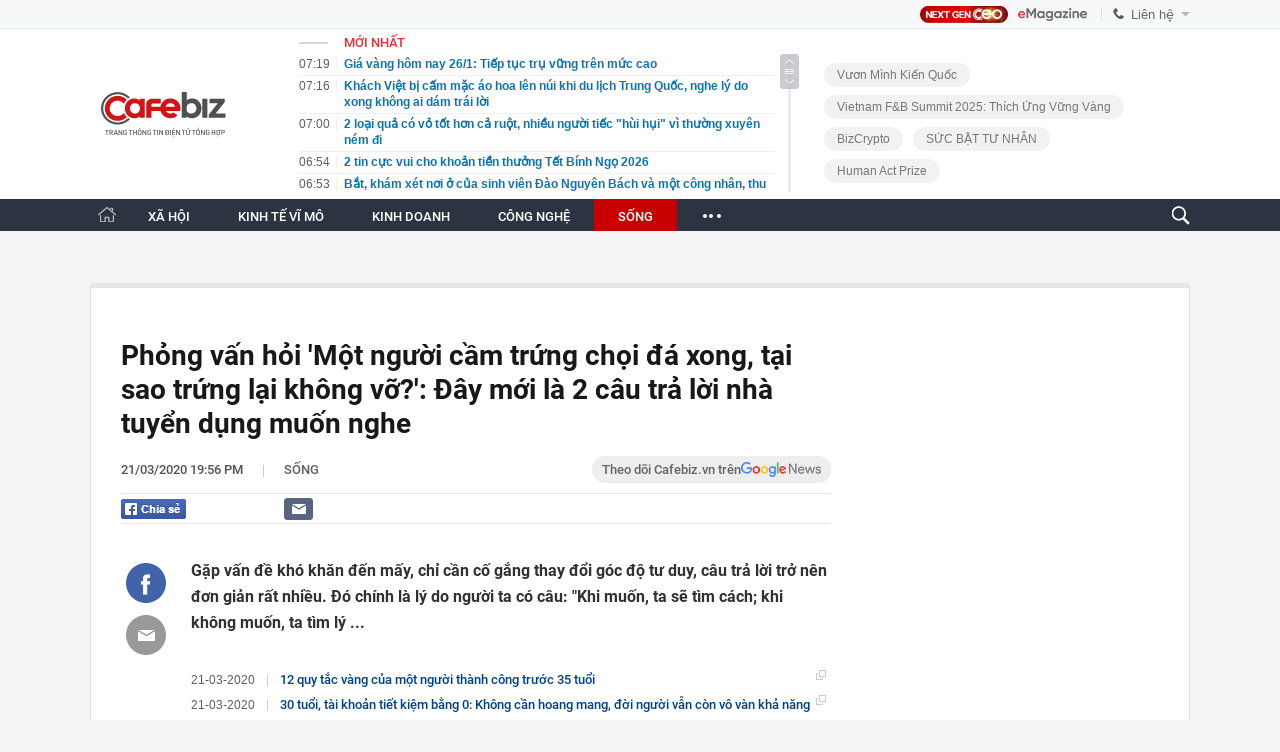

--- FILE ---
content_type: text/html; charset=utf-8
request_url: https://cafebiz.vn/phong-van-hoi-mot-nguoi-cam-trung-choi-da-xong-tai-sao-trung-lai-khong-vo-day-moi-la-2-cau-tra-loi-nha-tuyen-dung-muon-nghe-20200321195618515.chn
body_size: 160700
content:
<!DOCTYPE html>
<html lang="vi">
<head>
    <meta name="google-site-verification" content="vTWH4h66bYXX4i_CLbkdXZDSCDltriX7LcIuORoRXKc" />
    <meta http-equiv="Content-Type" content="text/html; charset=utf-8"/>
    <meta name="viewport" content="width=device-width, initial-scale=1, maximum-scale=5, minimal-ui"/>
    <title>Phỏng vấn hỏi &#039;Một người cầm trứng chọi đá xong, tại sao trứng lại không vỡ?&#039;: Đây mới là 2 câu trả lời nhà tuyển dụng muốn nghe</title>
    <meta name="description" content="Gặp vấn đề khó khăn đến mấy, chỉ cần cố gắng thay đổi góc độ tư duy, câu trả lời trở nên đơn giản rất nhiều. Đó chính là lý do người ta có câu: &quot;Khi muốn, ta sẽ tìm cách; khi không muốn, ta tìm lý ...">
    <meta name="keywords" content="nhà tuyển dụng, phỏng vấn trực tiếp, quản lý nhân sự, người phỏng vấn, Phát triển bản thân, người thành công, thay đổi bản thân, đồng hồ báo thức">
    <meta name="news_keywords" content="nhà tuyển dụng, phỏng vấn trực tiếp, quản lý nhân sự, người phỏng vấn, Phát triển bản thân, người thành công, thay đổi bản thân, đồng hồ báo thức">
    <meta property="og:title" content="Phỏng vấn hỏi &#039;Một người cầm trứng chọi đá xong, tại sao trứng lại không vỡ?&#039;: Đây mới là 2 câu trả lời nhà tuyển dụng muốn nghe">
    <meta property="og:description" content="Gặp vấn đề khó khăn đến mấy, chỉ cần cố gắng thay đổi góc độ tư duy, câu trả lời trở nên đơn giản rất nhiều. Đó chính là lý do người ta có câu: &quot;Khi muốn, ta sẽ tìm cách; khi không muốn, ta tìm lý ...">
    <meta property="og:type" content="article" />
    <meta property="og:url" content="https://cafebiz.vn/phong-van-hoi-mot-nguoi-cam-trung-choi-da-xong-tai-sao-trung-lai-khong-vo-day-moi-la-2-cau-tra-loi-nha-tuyen-dung-muon-nghe-20200321195618515.chn" />
        <meta property="og:image" content="https://cafebiz.cafebizcdn.vn/zoom/600_315/2020/photo1584795223075-1584795223294-crop-1584795326817803263611.jpg" />
    <meta property="og:image:type" content="image/jpg" />
    <meta property="og:image:width" content="600" />
    <meta property="og:image:height" content="315" />
        <meta property="twitter:image" content="https://cafebiz.cafebizcdn.vn/zoom/600_315/2020/photo1584795223075-1584795223294-crop-1584795326817803263611.jpg" />
    <meta property="twitter:card" content="summary_large_image" />
        <link rel="canonical" href="https://cafebiz.vn/phong-van-hoi-mot-nguoi-cam-trung-choi-da-xong-tai-sao-trung-lai-khong-vo-day-moi-la-2-cau-tra-loi-nha-tuyen-dung-muon-nghe-20200321195618515.chn"/>
                  <meta property="article:published_time" content="2020-03-21T19:56:23.503000" />
             <meta property="article:author" content="Theo Dương Mộc" />
   
    <meta name="robots" content="max-image-preview:large,index,follow"/>
    <meta http-equiv="refresh" content="3600"/>
    <meta name="Language" content="vi"/>
    <meta name="distribution" content="Global"/>
    <meta name="revisit-after" content="1 days"/>
    <meta name="GENERATOR" content="https://cafebiz.vn">
    <meta name="RATING" content="GENERAL"/>
    <link rel="shortcut icon" href="https://cafebiz.cafebizcdn.vn/web_images/cafeBiz96.png" type="image/png">
    <meta name="site_path" content="https://cafebiz.vn">
    <meta name="author" content="https://cafebiz.vn">
    <meta name="copyright" content="Copyright (c) by https://cafebiz.vn"/>
    <meta http-equiv="x-dns-prefetch-control" content="on"/>
    <link rel="dns-prefetch" href="https://static.mediacdn.vn/">
    <link rel="dns-prefetch" href="https://cafebiz.cafebizcdn.vn">
    <link rel="dns-prefetch" href="https://videothumbs.mediacdn.vn/">
    <link rel="dns-prefetch" href="https://videothumbs-ext.mediacdn.vn/">
    <link rel="alternate" href="https://m.cafebiz.vn/phong-van-hoi-mot-nguoi-cam-trung-choi-da-xong-tai-sao-trung-lai-khong-vo-day-moi-la-2-cau-tra-loi-nha-tuyen-dung-muon-nghe-20200321195618515.chn" media="only screen and (max-width: 640px)" />
    <link rel="alternate" href="https://m.cafebiz.vn/phong-van-hoi-mot-nguoi-cam-trung-choi-da-xong-tai-sao-trung-lai-khong-vo-day-moi-la-2-cau-tra-loi-nha-tuyen-dung-muon-nghe-20200321195618515.chn"  media="handheld" />
        
            <!-- GOOGLE SEARCH STRUCTURED DATA FOR ARTICLE -->
<script type="application/ld+json">
{
    "@context": "http://schema.org",
    "@type": "NewsArticle",
    "mainEntityOfPage":{
        "@type":"WebPage",
        "@id":"https://cafebiz.vn/phong-van-hoi-mot-nguoi-cam-trung-choi-da-xong-tai-sao-trung-lai-khong-vo-day-moi-la-2-cau-tra-loi-nha-tuyen-dung-muon-nghe-20200321195618515.chn"
    },
    "headline": "Phỏng vấn hỏi &amp;#039;Một người cầm trứng chọi đá xong, tại sao trứng lại không vỡ?&amp;#039;: Đây mới là 2 câu trả lời nhà tuyển dụng muốn nghe",
    "description": "Gặp vấn đề khó khăn đến mấy, chỉ cần cố gắng thay đổi góc độ tư duy, câu trả lời trở nên đơn giản rất nhiều. Đó chính là lý do người ta có câu: &amp;quot;Khi muốn, ta sẽ tìm cách; khi không muốn, ta tìm lý ...",
    "image": {
        "@type": "ImageObject",
        "url": "https://cafebiz.cafebizcdn.vn/zoom/700_438/2020/photo1584795223075-1584795223294-crop-1584795326817803263611.jpg",
        "width" : 700,
        "height" : 438
    },
    "datePublished": "2020-03-21T19:56:23+07:00",
    
    "author": {
        "@type": "Person",
        "name": "Theo Dương Mộc"
    },
    "publisher": {
        "@type": "Organization",
        "name": "https://cafebiz.vn",
        "logo": {
            "@type": "ImageObject",
            "url": "https://static.mediacdn.vn/cafebiz.vn/image/favicon.png",
            "width": 70,
            "height": 70
        }
    }
}

</script>
<!-- GOOGLE BREADCRUMB STRUCTURED DATA -->
<script type="application/ld+json">
{
    "@context": "http://schema.org",
    "@type": "BreadcrumbList",
    "itemListElement": [
        {
            "@type": "ListItem",
            "position": 1,
            "item": {
                "@id": "https://cafebiz.vn",
                "name": "Trang chủ"
            }
        },
                {
       "@type": "ListItem",
       "position": 2,
       "item": {
           "@id": "https://cafebiz.vn/song.chn",
                "name": "Sống"
            }
        }
                    ]
}
</script>
<script type="application/ld+json">
{
    "@context": "http://schema.org",
    "@type": "Organization",
        "name":"Cafebiz.vn",
        "url": "https://cafebiz.vn",
         "logo": "https://cafebiz.cafebizcdn.vn/web_images/cafebiz_logo_16052022.svg",
        "email": "mailto: info@vccorp.vn",
        "sameAs":[
                    ],
    "contactPoint": [{
        "@type": "ContactPoint",
        "telephone": "+02473095555",
        "contactType": "customer service"
        }],
    "address": {
    "@type": "PostalAddress",
    "addressLocality": "Thanh Xuân",
    "addressRegion": "Hà Nội",
    "addressCountry": "Việt Nam",
    "postalCode":"100000",
    "streetAddress": "Tầng 21, tòa nhà Center Building. Số 01, phố Nguyễn Huy Tưởng, phường Thanh Xuân, thành phố Hà Nội"
    }
    }
</script>
<script type="text/javascript">
        var _ADM_Channel = '%2fsong%2fdetail%2f';
    </script>
<script>
    var _isAdsHidden= false;
    </script>
    
    <style>
    @charset  "UTF-8";@font-face{font-family:SFD-Heavy;font-weight:400;src:url('https://cafebiz.cafebizcdn.vn/web_font/SFD-Heavy.woff2') format('woff2'),url('https://cafebiz.cafebizcdn.vn/web_font/SFD-Heavy.woff') format('woff'),url('https://cafebiz.cafebizcdn.vn/web_font/SFD-Heavy2.ttf') format('truetype')}@font-face{font-family:SFD-SemiBold;font-weight:400;src:url('https://cafebiz.cafebizcdn.vn/web_font/SFD-SemiBold.woff2') format('woff2'),url('https://cafebiz.cafebizcdn.vn/web_font/SFD-SemiBold.woff') format('woff'),url('https://cafebiz.cafebizcdn.vn/web_font/SFD-SemiBold2.ttf') format('truetype')}@font-face{font-family:SFD-Bold;font-weight:400;src:url('https://cafebiz.cafebizcdn.vn/web_font/SFD-Bold.woff2') format('woff2'),url('https://cafebiz.cafebizcdn.vn/web_font/SFD-Bold.woff') format('woff'),url('https://cafebiz.cafebizcdn.vn/web_font/SFD-Bold2.ttf') format('truetype')}@font-face{font-family:FontAwesome;font-weight:400;src:url('https://cafebiz.cafebizcdn.vn/web_font/fontawesome-webfont.woff2') format('woff2'),url('https://cafebiz.cafebizcdn.vn/web_font/fontawesome-webfont.woff') format('woff'),url('https://cafebiz.cafebizcdn.vn/web_font/fontawesome-webfont.svg') format('svg'),url('https://cafebiz.cafebizcdn.vn/web_font/fontawesome-webfont.ttf') format('truetype'),url('https://cafebiz.cafebizcdn.vn/web_font/fontawesome-webfont.eot') format('embedded-opentype')}@font-face{font-family:SFD-Medium;font-weight:400;src:url('https://cafebiz.cafebizcdn.vn/web_font/SFD-Medium.woff2') format('woff2'),url('https://cafebiz.cafebizcdn.vn/web_font/SFD-Medium.woff') format('woff'),url('https://cafebiz.cafebizcdn.vn/web_font/SFD-Medium2.ttf') format('truetype')}@font-face{font-family:Roboto;font-style:normal;font-weight:400;src:url('https://cafebiz.cafebizcdn.vn/web_font/Roboto-Regular.woff2') format('woff2'),url('https://cafebiz.cafebizcdn.vn/web_font/Roboto-Regular.woff') format('woff'),url('https://cafebiz.cafebizcdn.vn/web_font/Roboto-Regular.ttf') format('truetype'),url('https://cafebiz.cafebizcdn.vn/web_font/Roboto-Regular.eot') format('embedded-opentype')}@font-face{font-family:Roboto-Bold;font-style:normal;font-weight:400;src:url('https://cafebiz.cafebizcdn.vn/web_font/Roboto-Bold.woff2') format('woff2'),url('https://cafebiz.cafebizcdn.vn/web_font/Roboto-Bold.woff') format('woff'),url('https://cafebiz.cafebizcdn.vn/web_font/Roboto-Bold.ttf') format('truetype'),url('https://cafebiz.cafebizcdn.vn/web_font/Roboto-Bold.eot') format('embedded-opentype')}@font-face{font-family:Roboto-Medium;font-style:normal;font-weight:400;src:url('https://cafebiz.cafebizcdn.vn/web_font/Roboto-Medium.woff2') format('woff2'),url('https://cafebiz.cafebizcdn.vn/web_font/Roboto-Medium.woff') format('woff'),url('https://cafebiz.cafebizcdn.vn/web_font/Roboto-Medium.ttf') format('truetype'),url('https://cafebiz.cafebizcdn.vn/web_font/Roboto-Medium.eot') format('embedded-opentype')}@font-face{font-family:Roboto-Black;font-style:normal;font-weight:400;src:url('https://cafebiz.cafebizcdn.vn/web_font/Roboto-Black.woff2') format('woff2'),url('https://cafebiz.cafebizcdn.vn/web_font/Roboto-Black.woff') format('woff'),url('https://cafebiz.cafebizcdn.vn/web_font/Roboto-Black.ttf') format('truetype'),url('https://cafebiz.cafebizcdn.vn/web_font/Roboto-Black.eot') format('embedded-opentype')}html{-moz-osx-font-smoothing:grayscale;-webkit-font-smoothing:antialiased;font-smoothing:antialiased;font-weight:400!important}@-moz-document url-prefix(){body{font-weight:lighter!important}}*{padding:0;margin:0}a,abbr,acronym,address,applet,article,aside,audio,b,big,blockquote,body,canvas,caption,center,cite,code,dd,del,details,dfn,dialog,div,dl,dt,em,embed,fieldset,figcaption,figure,font,footer,form,h1,h2,h3,h4,h5,h6,header,hgroup,hr,html,i,iframe,img,ins,kbd,label,legend,li,mark,menu,meter,nav,object,ol,output,p,pre,progress,q,rp,rt,ruby,s,samp,section,small,span,strike,strong,sub,summary,sup,table,tbody,td,tfoot,th,thead,time,tr,tt,u,ul,var,video,xmp{border:0;margin:0;padding:0;font-size:100%;outline:0}body,html{height:100%;font-size:medium;margin:0;padding:0}a,img,input{outline:0}article,aside,details,figcaption,figure,footer,header,hgroup,menu,nav,section{display:block}b,strong{font-weight:700}img{font-size:0;vertical-align:middle;-ms-interpolation-mode:bicubic}li{display:list-item}table{border-collapse:collapse;border-spacing:0}caption,td,th{font-weight:400;vertical-align:top;text-align:left}body,div,form,img,table{margin:0;padding:0;outline:0;border:0}select{margin:0;padding:0;outline:0}li,ul{list-style:none}body,html{font-family:Helvetica,Arial,sans-serif;font-size:12px;color:#333}a{text-decoration:none}.clearfix,ul.list li{zoom:1}.clearfix:after,.clearfix:before,ul.list li:after,ul.list li:before{content:"\0020";display:block;height:0;overflow:hidden}.clearfix:after,ul.list li:after{clear:both}.clr{clear:both}.hidden{display:none}.fl{float:left}.fr{float:right}.nodisplay{display:none}.dis-ib{display:inline-block}.clearb{clear:both}.clearl{clear:left}.por{position:relative}.left0{left:0}.tac{text-align:center}.li-sty-no{list-style:none!important}.li-sty-no i{display:inline-block;height:4px;width:4px;background-color:#666;border:none;margin:6px 6px 2px -11px}.fwb{font-weight:700!important}.fss{font-size:small}.ttrno{text-transform:none!important}.bt0{border-top:0!important}.mt0{margin-top:0!important}.mt2{margin-top:2px}.mt3{margin-top:3px}.mt4{margin-top:4px}.mt5{margin-top:5px}.mt6{margin-top:6px}.mt7{margin-top:7px}.mt10{margin-top:10px}.mt15{margin-top:15px}.mt20{margin-top:20px}.ml0{margin-left:0!important}.ml3{margin-left:3px}.ml8{margin-left:8px}.ml15{margin-left:15px}.ml20{margin-left:20px}.mr5{margin-right:5px}.mr10{margin-right:10px}.mr15{margin-right:15px}.mb0{margin-bottom:0!important}.mb5{margin-bottom:5px}.mb10{margin-bottom:10px}.mb15{margin-bottom:15px}.mb30{margin-bottom:30px}.p0{padding:0!important}.pt0{padding-top:0!important}.pt2{padding-top:2px}.pt5{padding-top:5px}.pt6{padding-top:6px}.pl4{padding-left:4px}.pl9{padding-left:9px}.pl15{padding-left:15px}.pl30{padding-left:30px}.pr4{padding-right:4px}.pr9{padding-right:9px}.pb5{padding-bottom:5px}.pb9{padding-bottom:9px}body{font-size:12px;color:#333}#imgSearch,.IMSNoChangeStyle a,.cafebiz-maildetail,.footer .info .right .logovc,.gachtimkiemv2,.iconguitinnhanhv2,.iconlienhefirst,.iconlienhelast,.iconmenuhome,.iconsharefbv3,.icontronfb,.icontronmail,.icontronsendfb,.link-content-footer a,.list-newsbydate .more,.list-tags .more,.listtimeline .more,.loaddanhsachtimkiem .more,.moicapnhat #SlideTinNoiBatDetail .swiper-button-next,.moicapnhat #SlideTinNoiBatDetail .swiper-button-prev,.noibat .noibat2 .tlqtophl .icontlq,.sprite,.tags p.title span.icon,.tags span.title span.icon,.totallienhetop .border .iconrow,.totallienhetop .border .item:before,.videohome .block-video .title .left .sp_icon{background:url(https://cafebiz.cafebizcdn.vn/web_images/sprite_biz_v42.png) no-repeat}#logo a{background:url(https://cafebiz.cafebizcdn.vn/web_images/cafebiz_logo_30052022.svg) no-repeat;background-size:contain;background-position:center!important;width:150px!important;height:55px!important}#tinmoi .slimScrollBar{background:url('https://cafebiz.cafebizcdn.vn/web_images/sprice_biz_v38.png') no-repeat!important;background-position:-215px -401px!important;width:19px!important;border-radius:3px!important;right:0!important;height:35px!important;display:block!important}.sprite-repeat{background:url(/web_images/sprite-repeat.png) repeat-x}.wp100{width:100%}.wp980{width:1040px;margin:0 auto}.wp1160{width:1160px;margin:0 auto}.wp1200{width:1200px;margin:0 auto}.wp1100{width:1100px;margin:0 auto}.wp1100.menuwidthcan{width:1040px;margin:0 auto}.w300{width:300px}.w980{width:980px}.w1160{width:1160px}.header{background:url(/web_images/bg_header.jpg) repeat-x;height:216px;width:100%}.header .top_header{height:34px;line-height:34px;width:100%}.top_header .left{float:left}.top_header .left a{color:#555;float:left;padding:0 15px;line-height:40px;height:34px}.top_header .left a.active{border-top:3px solid #de1527;margin-left:-1px;line-height:33px;height:31px}.top_header .left span.border{background-position:0 -102px;width:2px;height:34px;float:left}.top_header .right{float:right;width:310px}.top_header .right a{color:#255f91;float:left}.top_header .right a b{font-size:14px;margin-right:15px}.top_header .right .login{float:left}.top_header .right .login a{float:left}.top_header .right .login span.border{float:left;margin:0 7px;color:#255f91;width:1px;height:13px}.top_header .right .search{float:right;margin-left:10px}.top_header .right .search .btsearch{background-position:-398px 0;width:40px;height:34px;float:left}.top_header2{display:inline-block;width:100%}.header .logo{float:left;background-position:0 0;width:195px;height:100px;margin-top:35px}.header .list_header{float:left;width:450px;position:relative;margin:0 0 0 30px}.header .list_header h2{color:#de1527;font-family:Tahoma;font-weight:700;width:100%;display:inline-block;border-bottom:1px dotted #d6d6d6;padding-bottom:3px;width:427px;margin-top:2px}.header .list_header ul li{display:inline-block;width:100%;margin-top:7px}.header .list_header ul li span.time{color:#aaa;margin-right:15px;float:left}.header .list_header ul li a{color:#069;font-weight:700;width:365px;float:left;line-height:normal}.header .list_header ul li a:hover{color:#d80000}.header .list_header .scroll_right{position:absolute;top:30px;right:0;background:#aaa;border-radius:5px;width:6px;height:34px}.list_header ul{height:160px;overflow:auto}.header-tet{background:url("https://cafebiz.cafebizcdn.vn/web_images/tetbiz2.png") no-repeat 0 4px transparent}.top-main-menu{width:100%;background-color:#fff;height:38px}.menu{width:100%;display:inline-block;background:#2c3442;height:38px;line-height:38px}.menu ul li{white-space:nowrap}.menu ul li.normal{float:left;height:38px;padding:0 20px;position:relative}.menu ul li:hover{z-index:2;background:#c90000}.menu ul li.active{z-index:2;background:#c90000}.menu ul li a{color:#fff;font-family:Roboto-Bold;font-size:14px;font-weight:400}.menu ul li a.bt_cut{font-size:15px;position:relative;display:block}.menu ul li a.bt_cut span{display:block;width:4px;height:4px;background:#fff;border-radius:100px;-webkit-border-radius:100px;-moz-border-radius:100px;visibility:visible;opacity:1;transition:all .3s;-webkit-transition:all .3s;-moz-transition:all .3s;position:absolute;top:18px}.menu ul li a.bt_cut span.ei-line1{left:2px}.menu ul li a.bt_cut span.ei-line2{left:8px}.menu ul li a.bt_cut span.ei-line3{right:0}.menu ul li.active a.bt_cut span.ei-line1{left:9px;height:20px;transform:rotate(-135deg);top:10px;width:3px}.menu ul li.active a.bt_cut span.ei-line3{right:8px;height:20px;transform:rotate(135deg);top:10px;width:3px}.menu ul li.border{background-position:0 -136px;width:2px;height:20px;float:left;padding:0;margin-top:12px}.border_submenu{background-position:0 -424px;width:100%;height:6px;display:inline-block;margin-top:30px}.menu .submenu{position:absolute;width:450px;top:42px;left:-16px;display:none;background:#fff}.menu .submenu li{float:left;margin-left:15px;height:30px;line-height:30px}.menu .submenu li span.icon{background:#bbb;width:4px;height:4px;float:left;margin:12px 10px 0 0}.menu .submenu li a{color:#535353;font-weight:400}.menu .submenu li a.active,.menu .submenu li a:hover{color:#d80000}.menu ul li.active .submenu,.menu ul li.normal:hover .submenu{display:block}.contentleft{float:left;width:710px;margin-top:7px}.contentleft.list{width:882px}.noibat{width:100%;display:inline-block}.noibat ul li{position:relative;display:inline-block}.noibat .noibat1{width:205px;float:left}.noibat .noibat1 img{width:205px;height:265px}.noibat .noibat1 h2,.noibat .noibat2 h2{width:100%;background:#fff;font-weight:400;font-family:Roboto-Bold;color:#636363;font-size:23px;line-height:31px;font-weight:400;padding-bottom:13px}.noibat .noibat1 h2 a,.noibat .noibat2 h2 a{color:#1c1c1c}.noibat .noibat2 .infohl{float:left;margin-right:24px;margin-left:24px;width:272px;margin-top:20px}.noibat .noibat2 p{font-weight:400;display:inline-block;font-family:Arial;color:#636363;font-size:14px;line-height:20px}.noibat .noibat2 .tlqtophl{font-weight:400;display:inline-block;border-top:1px dotted #c9c8c0;margin-top:16px;padding-top:13px;width:100%}.noibat .noibat2 .tlqtophl .icontlq{background-position:-200px -415px;width:4px;height:8px;display:inline-block;margin-left:5px}.noibat .noibat2 .tlqtophl a{color:#171717;font-family:Roboto-Medium;font-size:13px;line-height:18px}.noibat .noibat2{width:100%;float:left;background:#fbfaf0}.noibat .noibat2 img{width:390px;height:244px}.noibat .noibat3{margin-left:0!important}.noibat .normal{width:223px;float:left;margin-right:20px;margin-top:20px}.noibat .normal.last{margin-right:0}.noibat .normal img{width:223px;height:140px}.noibat .normal h2 a{color:#1c1c1c;display:inline-block;font-family:Roboto-Medium;margin-top:13px;font-size:15px;line-height:20px;margin-bottom:24px;font-weight:400}.gachtimelinedo{background:#a40e0e;width:100%;height:2px;display:block}.list_home{width:100%;display:inline-block}.listtimeline ul li{display:inline-block;width:100%;margin-top:26px;padding-bottom:26px;border-bottom:1px dotted #ccc}.listtimeline ul li:last-child{border-bottom:none;padding-bottom:0}.listtimeline.last ul li{padding-bottom:26px;border-bottom:1px dotted #ccc}.listtimeline ul.last li:last-child{padding-bottom:0;border-bottom:none}.listtimeline ul li img,.listtimeline ul li video.lozad-video{width:260px;height:163px;float:left;margin-right:20px;border-radius:3px}.listtimeline ul li video.lozad-video{width:260px;height:163px;float:left;margin-right:20px;border-radius:3px}.listtimeline ul li h3 a{font-size:21px;line-height:28px;color:#171717;margin-top:0;display:block;font-family:Roboto-Bold;margin-top:-5px;font-weight:400}.list_cate ul li p{margin-top:0}.listtimeline ul li.bigfull{margin-top:23px}.listtimeline ul li p{color:#404f5d;font-weight:400;margin-top:10px;font-size:14px;font-family:Roboto-Medium}.listtimeline ul li p.sapo{color:#6f6f6f;font-weight:400;font-family:Arial;line-height:21px;font-size:13px;width:430px;float:right}.listtimeline ul li p span.time{font-weight:400;color:#929292;font-size:13px;font-family:Arial}.listtimeline ul li p span{color:#929292;font-weight:400}.listtimeline ul li.big img{width:300px;height:187px}.listtimeline ul li.bigfull img{width:710px;height:347px}.list_cate ul li.bigfull img{width:562px;height:346px}.list_cate ul li.bigfull .cate,.listtimeline ul li.bigfull .cate{margin-bottom:15px}.list_cate ul li.bigfull h3 a,.listtimeline ul li.bigfull h3 a{font-size:21px;line-height:28px}.page{width:100%;display:inline-block;margin-top:30px;background:#f3f3f3;height:60px}.page ul{float:right;margin:16px 20px 0 0}.page ul li{float:left;margin-left:5px}.page ul li.normal a{font-weight:700;border:1px solid #d6d6d6;background:#f3f3f3;padding:5px 10px;float:left;color:#000}.page ul li.active a,.page ul li.normal a:hover{background:#d90000;color:#fff}.page ul li.next a{background-position:-386px -8px;width:9px;height:20px;display:block;border:none;background-color:transparent;margin-top:3px}.page ul li.prev a{background:url('/web_images/first.png') no-repeat;width:10px;height:20px;display:block;border:none;background-color:transparent;margin-top:3px}.contentright{width:300px;float:right;margin-top:10px}.video_right{width:300px;display:inline-block}.video_right p.title{color:#ccc;font-weight:700;background:#000;display:inline-block;width:290px;height:20px;line-height:20px;padding-left:10px}.video_right ul li{position:relative}.video_right p.title a{color:#ccc;float:right;margin-right:5px;font-weight:400}.video_right .big img{width:300px;height:200px}.video_right .big p{position:absolute;bottom:0;left:0;background:#000;width:285px;padding:5px 5px 5px 10px}.video_right .big p a{color:#fff}.video_right .big .icon{background-position:-11px -99px;width:60px;height:58px;display:block;position:absolute;top:65px;left:115px}.video_right .big .icon:hover{background-position:-72px -99px}.video_right .small{float:left;margin-top:8px}.video_right .small-last{float:right}.video_right .small img{width:65px;height:50px;opacity:.7;border:1px solid #000;margin:0 10px 0 0}.video_right .small-last img{margin:0}.video_right .small img:hover{opacity:1;border:3px solid #000;width:62px;height:46px;margin:0 9px 0 0}.video_right .small-last img:hover{margin:0}.video_right .small .icon{background-position:-160px -59px;height:19px;width:20px;display:block;position:absolute;top:0;left:0;opacity:1}.diemnhan_right{border-radius:5px;width:298px;border-bottom:28px solid #00aaad;border-left:1px solid #00aaad;border-right:1px solid #00aaad;position:relative;display:inline-block;margin-top:15px;padding-bottom:10px}.diemnhan_right .title{background:#00aaad;height:55px;border-top-left-radius:5px;border-top-right-radius:5px}.diemnhan_right .title span{background-position:0 -59px;width:160px;height:40px;display:block;position:absolute;left:-11px;top:10px}.diemnhan_right ul li{display:inline-block;width:280px;margin-top:10px;padding-top:10px;border-top:1px dotted #d6d6d6;margin-left:10px}.diemnhan_right ul li img{float:left;width:100px;height:70px;border:1px solid #ddd;padding:1px;margin-right:10px}.diemnhan_right ul li.top{border:none;padding:0}.diemnhan_right ul li p a{font-weight:700;color:#545454}.diemnhan_right ul li p a:hover{color:#d80000}.diemnhan_right .more{position:absolute;right:10px;bottom:-20px;color:#eee;font-weight:700;font-style:italic}.diemnhan_right .more span{background-position:-160px -78px;width:14px;height:14px;display:inline-block;margin-bottom:-3px;margin-left:5px}.sukien_right{width:298px;border:1px solid #d6d6d6;display:inline-block;margin-top:20px}.sukien_right .title{background:#fff;border-top:3px solid #d6d6d6;height:42px}.sukien_right .title span{background-position:-179px -59px;width:240px;height:19px;display:block;margin:10px 0 0 15px}.sukien_right ul{width:296px;background:#eef3f7;margin:0 1px;display:inline-block;padding-bottom:20px}.sukien_right ul li{display:inline-block;width:100%;margin:20px 0 0 20px}.sukien_right ul li a{color:#036;font-weight:700}.sukien_right ul li a:hover{color:#c80000}.sukien_right ul li .icon{background-position:-174px -79px;width:5px;height:9px;display:inline-block;margin-left:5px}.footer{width:100%;display:inline-block;margin-top:20px;padding-bottom:30px;text-align:left;background:#f8f8f9}.menu_footer{height:34px;line-height:32px;border-bottom:1px solid #eaeaea;border-top:1px solid #eaeaea;background:#fff}.menu_footer ul li{float:left}.menu_footer ul li.home a{border:none}.menu_footer ul li a{color:#1a1a1a;margin-right:22px;font-size:14px;font-family:Roboto-Medium;text-transform:uppercase}.footer .info p{color:#5d5d5d;font-size:13px;line-height:23px;font-family:Arial}.footer .info p.title{color:#282828;font-family:Roboto-Medium;font-size:14px;margin-bottom:12px}.footer .info p.title.alr{text-align:left;margin-top:32px;margin-bottom:7px}.footer .info p.title.right{text-align:right}.footer .info .center a{color:#5d5d5d}.footer .info{font-size:14px;color:#5d5d5d}.footer .info div{border-left:1px dotted #d0d0d1;padding:0 38px;margin-top:30px;line-height:18px;height:108px}.footer .info .left{width:375px;float:left;border:none;padding-left:0;padding-right:22px}.footer .info.wp1200 .left{width:535px}.footer .info .right .logovc{width:105px;height:44px;background-position:-83px -338px;position:absolute;top:-17px;left:38px}.footer .info .left a{color:#c00}.footer .info .center{width:201px;float:left}.footer .info .right{width:326px;float:left;padding-right:0;position:relative}.footer .info .right ul{width:100%;margin-top:24px}.footer .info .right ul li a{color:#004370;font-size:13px;font-family:Roboto-Medium;font-weight:700}.footer .info .center,.footer .info .right{height:150px}.footer .info span.email{color:#3400ee}.footer .info a.thoathuan{margin-top:5px;display:block}.backlink{float:right;margin-top:37px}.backlink ul li{float:left;margin-left:5px}.backlink ul li a{color:#000;font-size:11px;background:#e8e8eb;padding:4px 8px;border-radius:5px;font-weight:700}.list .list1{width:562px;float:left}.list .list2{width:300px;float:right;margin-top:25px}.noibat_cate{width:100%;display:inline-block}.noibat_cate h1.title{width:100%;display:inline-block;font-size:14px;color:#555;font-weight:700;padding-bottom:22px;text-transform:uppercase;height:7px;background:url("/web_images/pxcat1.png") repeat-x;position:relative;z-index:1}.noibat_cate h1.title div{display:inline-block;padding-right:16px;background:#fff;position:absolute;top:-8px;left:0}.noibat_cate h1.title i{color:#595959;font-size:13px;padding:0 10px;float:left;margin-top:4px}.noibat_cate h1.title span.titleP{display:inline-block;font-size:17px;font-family:Roboto-Black;text-transform:uppercase;font-weight:400;float:left}.noibat_cate h1.title span.sub{display:inline-block;font-family:Roboto-Medium;font-size:13px;font-weight:400;float:left;margin-top:3px;text-transform:none}.noibat_cate h1.title span.sub a{margin-right:18px}.noibat_cate h1.title span.sub a:last-child{margin-right:0}.noibat_cate h1.title span a.active{color:#465c6a}.noibat_cate h1.title span a{color:#595959}.gachnoibatlist{width:100%;display:inline-block;height:9px;background:url("/web_images/pxcat2.png") repeat-x;position:relative;z-index:1;margin-top:18px}.noibat_cate .big{width:100%;float:left}.noibat_cate .big img{width:320px;height:198px;float:left;margin-right:20px}.noibat_cate .big h2{font-family:Roboto-Bold;font-size:21px;line-height:26px;margin-top:-5px;font-weight:400}.noibat_cate .big h2 a{color:#191919}.noibat_cate .big .infotop{float:right;width:222px}.noibat_cate .big .infotop p.time{font-family:Arial;font-size:13px;color:#777;margin-top:12px;margin-bottom:11px}.noibat_cate .big .infotop p.sapo{font-family:Arial;font-size:13px;line-height:19px;color:#757575;margin-top:6px}.noibat_cate h2 a:hover{color:#c00!important}.noibat_cate .small{width:268px;float:right;margin-right:26px;margin-top:23px}.noibat_cate .small_top{margin-right:0}.noibat_cate .small img{width:268px;height:166px}.noibat_cate .small p.time{font-family:Arial;font-size:13px;color:#777;margin:11px 0 7px}.noibat_cate .small h2{font-family:Roboto-Medium;font-size:15px;line-height:20px;font-weight:400;margin-top:11px}.noibat_cate .small h2 a{color:#464646;display:inline-block}.noibat_cate .noibat1{width:562px;float:left}.docnhieulist.noibat2{width:300px;float:right}.docnhieulist.noibat2 h3.title{width:100%;font-size:14px;color:#555;font-weight:700;text-transform:uppercase;height:7px;background:url("/web_images/pxcat1.png") repeat-x;position:relative;z-index:1}.docnhieulist.noibat2 h3.title span{display:inline-block;padding-right:16px;padding-left:16px;background:#fff;position:absolute;top:-8px;left:24px;font-family:Roboto-Black;font-size:17px;color:#465c6a;text-transform:uppercase;font-weight:400}.docnhieulist.noibat2 .khung{border:1px solid #e7e7e7;border-top:none;width:298px;float:left;padding-top:7px;overflow:hidden;border-radius:0 0 3px 3px}.docnhieulist.noibat2 #DocNhieuList{width:100%;float:left}.docnhieulist.noibat2 #DocNhieuList li{width:257px;margin-left:18px;margin-top:12px;padding-bottom:13px;border-bottom:1px dotted #ababab;float:left}.docnhieulist.noibat2 #DocNhieuList li .icon{background:url("/web_images/icondocnhieulist.png") no-repeat;width:7px;height:7px;float:left;display:block;margin-top:6px}.docnhieulist.noibat2 #DocNhieuList li a{float:right;width:236px;font-family:Roboto-Medium;font-size:14px;line-height:20px;color:#404040;font-weight:400}.contentright .docnhieulist{display:none}.list_cate{width:100%;display:inline-block}.list_cate ul li:first-child{margin-top:25px}.list_cate ul li:last-child{border-bottom:1px dotted #ccc;padding-bottom:26px}.list_cate ul li{display:inline-block;width:100%;margin-top:20px}.list_cate ul li img,.list_cate ul li video.lozad-video{width:251px;height:156px;float:left;margin-right:20px}.list_cate ul li.big img{width:300px;height:187px}.list_cate ul li h3 a{font-size:22px;font-weight:400;color:#333;display:block;margin-bottom:14px}.list_cate ul li span.time{color:#aaa;display:inline-block}.list_cate ul li p.sapo{margin-top:0;width:291px}.list_cate ul li p.cate{margin-top:-2px;display:inline-block}.listtimeline .more,.loaddanhsachtimkiem .more{display:inline-block;height:37px;width:144px;margin-top:26px;background-position:-252px -352px;color:transparent;margin-left:314px}.list_cate .more{display:inline-block;margin-left:225px}.phapluat_right{width:298px;display:inline-block;margin-top:15px;background:url(/web_images/bg_phapluat.jpg) repeat-x bottom;border:1px solid #ccc;padding-bottom:12px}.phapluat_right span.title{background-position:-181px -80px;width:280px;height:70px;display:inline-block;margin:10px}.phapluat_right p.title{color:#036;display:inline-block;margin:10px 0 0 30px;font-weight:700;width:238px}.phapluat_right p.nhap{width:238px;display:inline-block;margin:10px 0 0 30px;line-height:22px;position:relative}.phapluat_right p.nhap input{background:#fff;width:159px;border:1px solid #97b1c9;padding:2px 0;position:absolute;right:0;top:0}.phapluat_right p span.content{float:left}.phapluat_right p span.content textarea{width:216px;border:1px solid #97b1c9;padding:10px;float:left}.phapluat_right .sent{background-position:-1px -159px;width:52px;height:21px;display:inline-block;margin:5px 0 0 30px}.tieudiem_right{width:298px;border:1px solid #dad7d0;display:inline-block;margin-top:15px}.tieudiem_right .title{border-top:5px solid #d6d6d6;width:100%;display:inline-block;border-bottom:1px solid #d6d6d6;height:40px}.tieudiem_right .title span{background-position:-57px -157px;width:89px;height:17px;display:block;margin:10px 0 0 15px}.tieudiem_right ul li{display:inline-block;width:100%;padding:10px 0}.tieudiem_right ul li.bg1{background:#f2f8ff}.tieudiem_right ul li img{width:68px;height:51px;float:left;margin:0 12px}.tieudiem_right ul li p{display:inline-block;width:190px}.tieudiem_right ul li p a{color:#036}.tieudiem_right ul li p a:hover{color:#d90000}.sachhay_right{width:298px;border:1px solid #dad7d0;display:inline-block;margin-top:15px;padding-bottom:10px}.sachhay_right .title{border-top:5px solid #d6d6d6;width:100%;display:inline-block;border-bottom:1px solid #d6d6d6;height:40px}.sachhay_right .title a{background-position:-147px -157px;width:95px;height:18px;display:block;margin:10px 0 0 15px}.sachhay_right .big{width:272px;display:inline-block;margin:10px 0 0 12px;border-bottom:1px solid #d6d6d6;padding-bottom:10px}.sachhay_right .big img{width:112px;float:right}.sachhay_right .big p{float:left;width:140px}.sachhay_right .big p a{font-size:14px;color:#333;font-weight:700}.sachhay_right .big p a:hover{color:#c00}.sachhay_right .big p.sapo{color:#4d2600;margin-top:15px}.sachhay_right .normal{display:inline-block;width:257px;margin:7px 0 0 25px}.sachhay_right .normal a{color:#999}.docnhieu_right{width:298px;border:1px solid #dad7d0;display:inline-block;margin-top:15px;padding-bottom:10px}.docnhieu_right .title{border-top:5px solid #d6d6d6;width:100%;display:inline-block;border-bottom:1px solid #d6d6d6;height:40px}.docnhieu_right .title span{background-position:-244px -156px;width:158px;height:21px;display:block;margin:10px 0 0 15px}.docnhieu_right ul li{display:inline-block;margin:8px 10px}.docnhieu_right ul li span.number{font-size:14px;color:#c00;font-style:italic;float:left;margin-right:10px}.docnhieu_right ul li a{color:#4d2600;display:inline-block;width:245px;float:left}.docnhieu_right ul li a:hover{color:#d05d2c}.title_hoso{font-size:14px;color:#555;font-weight:700}.noibat_hoso{background:url(/web_images/bg_noibat_hoso.jpg) repeat-x;width:650px;display:inline-block;margin-top:10px;height:290px;position:relative}.noibat_hoso .border_left{background:url(/web_images/bg_left_noibat_hoso.jpg);width:6px;height:291px;position:absolute;top:0;left:0}.noibat_hoso .border_right{background:url(/web_images/bg_right_noibat_hoso.jpg);width:6px;height:291px;position:absolute;right:0;top:0}.noibat_hoso img{width:360px;height:270px;float:left;margin:8px 15px 0 8px}.noibat_hoso h2 a{font-size:24px;font-weight:700;color:#333;display:block;margin-top:15px}.sub_hoso{width:650px;display:inline-block;background:url(/web_images/bg_sub_hoso.jpg) repeat-x;height:48px;position:relative;margin-top:20px;line-height:48px}.sub_hoso .border_left{background-position:-5px -184px;width:10px;height:48px;position:absolute;left:0;top:0}.sub_hoso .border_right{background-position:-23px -184px;width:10px;height:48px;position:absolute;right:-2px;top:0}.sub_hoso ul li.normal{float:left;margin:0 20px;position:relative}.sub_hoso ul li a{color:#036;font-size:14px;font-weight:700;white-space:nowrap}.sub_hoso ul li.active a,.sub_hoso ul li:hover a{color:#d90000}.sub_hoso ul li.border{background-position:-34px -184px;width:2px;height:46px;float:left}.sub_hoso ul li.active span.icon,.sub_hoso ul li:hover span.icon{background-position:-163px -96px;width:13px;height:11px;display:block;position:absolute;bottom:-8px;left:40%}.list_hoso ul li{width:100%;display:inline-block;margin-top:15px}.list_hoso ul li{background:url(/web_images/bg_box_hoso.jpg) repeat-x;width:314px;height:307px;float:left;margin-top:15px;position:relative}.list_hoso ul li .left_box_hoso{background:url(/web_images/left_box_hoso.jpg);width:7px;height:307px;left:0;top:0;position:absolute}.list_hoso ul li .right_box_hoso{background:url(/web_images/right_box_hoso.jpg);width:6px;height:307px;position:absolute;right:-3px;top:0;z-index:1}.list_hoso ul li.mgr22{margin-right:22px}.list_hoso ul li img{width:300px;height:200px;margin:7px 0 0 7px;position:relative;z-index:2;box-shadow:2px 1px 2px #c3c3c3}.list_hoso ul li h3 a{font-size:17px;color:#333;font-weight:700;display:block;margin:12px 10px 0}.list_hoso ul li p.date{color:#666;display:block;margin:12px 0 0 10px}.iconPhoto{border:medium none;padding-left:3px;vertical-align:baseline;width:14px!important;height:11px!important;float:none!important}.iphoto{background-position:-6px -316px;display:inline-block;width:17px!important;height:11px!important}.ivideo{background-position:-27px -316px;display:inline-block;width:17px!important;height:11px!important}#content-raw .mediadesc,#slide-content .mediadesc{margin:0 5px 0 10px}#content-raw .media img{margin:0}#content-raw .media{margin-left:0}#content-raw .rawcontainer{padding-left:0}.list-sach ul li{background-color:#f3f2ee;float:left;width:158px;height:296px;padding:10px 28px 25px 28px;margin:1px}.list-sach ul li a img{width:160px;height:230px;display:block}.list-sach ul li h4 a{color:#333;margin-top:10px;font-weight:700;float:left;font-size:12px}.list-tags .more{display:inline-block;height:37px;width:144px;margin-top:26px;background-position:-252px -352px;color:transparent;margin-left:314px}.tags-title{color:#c00;font-family:Arial;font-size:16px;font-weight:700;width:100%;border-bottom:2px solid #ccc;padding-bottom:14px;margin-bottom:16px}.tags-title span{font-size:16px;color:#666;font-family:Roboto-Bold;font-weight:400;text-decoration:none;float:left}.tags-title h1{font-size:16px;font-family:Roboto-Bold;font-weight:400;color:#333;display:inline-block;text-transform:uppercase}.list-tags .item{float:left;display:inline-block;width:100%;margin-bottom:26px;padding-bottom:26px;border-bottom:1px dotted #ccc}.list-tags .item:last-child{border:none;margin-bottom:0;padding-bottom:0}.list-tags .item .img img{width:260px;height:162px;float:left;margin-right:20px}.list-tags .item .thread-right{width:420px;margin-top:-4px}.list-tags .item .thread-right h3 a{font-weight:400;color:#171717;font-size:23px;font-family:Roboto-Bold}.list-tags .item .thread-right p{font-family:Arial;font-size:14px;color:#5f5f5f;display:block;line-height:20px}.list-tags .item .thread-right .info{width:100%;margin-top:8px;margin-bottom:8px}.list-tags .item .thread-right .date{font-family:arial;display:block;font-size:12px;color:#929292}.list-tags .item .thread-right p.tagshow{display:block;padding-top:10px}.list-tags .item .thread-right p.tagshow strong{font-weight:700;font-size:13px;color:#333;background:0 0}.list-tags .item .thread-right p.tagshow a{font-size:13px;color:#004370}.list-thread-container .title-thread{font-size:12px;color:#999;font-family:Arial;font-weight:700;text-transform:uppercase;font-style:italic;text-decoration:none}.list-thread .item{width:650px;display:block;float:left}.list-thread .item img{width:200px;height:125px;display:block}.list-thread .item .thread-right{width:430px}.list-thread .item .thread-right h3 a{color:#333;font-size:20px;font-weight:700}.list-thread .item .thread-right p{font-size:13px;color:#777}.threadnews-title{color:#c00;font-family:Arial;font-size:16px;font-weight:700}.threadnews-title span{font-size:12px;color:#999;font-family:Arial;font-weight:700;text-transform:uppercase;font-style:italic;text-decoration:none}.list-threadnews .item{width:650px;display:block;float:left}.list-threadnews .item .img img{width:195px;height:121px;display:block}.list-threadnews .item .thread-right{width:430px}.list-threadnews .item .thread-right h3 a{color:#333;font-size:20px;font-weight:700}.list-threadnews .item .thread-right p{font-size:13px}.list-threadnews .item .thread-right .info{width:100%}.list-threadnews .item .thread-right .date{color:#aaa;float:left;font-family:arial;font-size:13px;width:115px}#rssintro{padding:20px;line-height:120%}#rssintro p{margin-bottom:10px}#rssintro ul{margin-left:20px}#rssintro ul li{margin-bottom:5px;list-style:none}.pagewrap{margin:0 auto;width:980px}.h2{float:left;font-size:large;font-weight:700;padding:20px;width:96%;margin-top:20px}#vbpl{float:left}#vbpl .vbplTitle{text-transform:uppercase;font-size:16px;font-weight:700;padding-bottom:10px}#vbpl .vbplHead{white-space:nowrap}#vbpl .vbplHead div{float:left;padding-right:10px;font-weight:700}#vbpl .vbplHead div a{background:url(/web_images/timkiem.gif);width:76px;height:19px;float:left;cursor:pointer}#vbpl .vbplContent{width:650px;float:left;padding-top:20px}#vbpl .vbplContent table{width:100%;border-right:solid 1px #e6e6e6}#vbpl .vbplContent table th{font-weight:700;padding:7px 0 7px 0;text-align:center;border:solid 1px #e6e6e6;color:#003466;border-right:none}#vbpl .vbplContent table td{text-align:center;border:solid 1px #e6e6e6;vertical-align:middle;font-size:11px;border-top:none;padding:7px 0 7px 3px;border-right:none}#vbpl .vbplContent table td a{text-decoration:none;color:#004370;font-weight:700}#vbpl .vbplContent table td a:hover{color:#c00}#vbpl .vbplDetail{width:650px;float:left;margin-top:20px;border:solid 1px #e6e6e6;padding-top:10px}#vbpl .vbplDetail div{padding-bottom:10px;padding-left:20px}#vbpl .vbplDetail div.vdtitle{float:left;font-size:20px;font-weight:700;width:510px}#side{float:left;display:inline;width:300px;border-top:solid 1px #d6d6d6;margin-left:4px}#tags ul{margin:1em 0;padding:.5em 10px;text-align:center}#tags li{margin:0;padding:0;list-style:none;display:inline}#tags li a{text-decoration:none;color:#25a;padding:0 2px}#tags li a:hover{color:#bb3914}.tag1 a,.tag13 a,.tag19 a,.tag7 a{font-size:100%}.tag14 a,.tag2 a,.tag20 a,.tag8 a{font-size:120%}.tag15 a,.tag3 a,.tag9 a{font-size:140%}.tag10 a,.tag16 a,.tag4 a{font-size:160%}.tag11 a,.tag17 a,.tag5 a{font-size:180%}.tag12 a,.tag18 a,.tag6 a{font-size:200%}.tagtop{background:url(https://cafebiz.cafebizcdn.vn/web_images/tagboxtop.png);width:308px;height:5px}.tagbottom{background:url(https://cafebiz.cafebizcdn.vn/web_images/tagboxbottom.png);width:308px;height:6px;float:left}.tagcontent{background:url(https://cafebiz.cafebizcdn.vn/web_images/tagboxbgr.png);float:left;width:308px}.tagheader{background:url(https://cafebiz.cafebizcdn.vn/web_images/tagheader.png);width:298px;height:56px;margin:8px 0 1px 5px}#vOtherTitlev2 .ico1{float:left;background:url("/web_images/video-h3-icon.png");width:47px;height:40px;margin:3px;margin-left:10px}#vOtherTitlev2 .ico2{font-size:22px;float:left;padding-top:8px;font-weight:700;padding-left:25px}#vCatalogue .vMenu ul li{list-style:none outside none}#vCatalogue .vMenu ul li a{text-decoration:none;outline:0;color:#004370}#vCatalogue .vMenu ul li a:hover{color:#c00}#vTopContent .vHotVideo .vNewVideos ul li{list-style:none outside none}#vCatalogue .vVideos .vVideosContent .video-item .video-item-title a{text-decoration:none;outline:0;color:#004370}#vCatalogue .vVideos .vVideosContent .video-item .video-item-title a:hover{color:#c00}.paging{clear:both;font-family:Tahoma;padding-top:10px;text-align:right}.paging a{border:1px solid #ccc;color:#004370;margin:0 2px;padding:2px 4px}.paging a.current,.paging a:hover{color:#c00;font-weight:700}.vddtcontent{height:537px}.dropdown li{list-style:none}.jspContainer{overflow-y:auto}#vOtherTitlev2 .ico1{float:left;background:url("/web_images/video-h3-icon.png");width:47px;height:40px;margin:3px;margin-left:10px}#vOtherTitlev2 .ico2{font-size:22px;float:left;padding-top:8px;font-weight:700;padding-left:25px}#vCatalogue .vMenu ul li{list-style:none outside none}#vCatalogue .vMenu ul li a{text-decoration:none;outline:0;color:#004370}#vCatalogue .vMenu ul li a:hover{color:#c00}#vTopContent .vHotVideo .vNewVideos ul li{list-style:none outside none}#vCatalogue .vVideos .vVideosContent .video-item .video-item-title a{text-decoration:none;outline:0;color:#004370}#vCatalogue .vVideos .vVideosContent .video-item .video-item-title a:hover{color:#c00}.video-tags{background:url("/web_images/tag-icon.png") no-repeat scroll 0 0 transparent;float:left;padding:0 15px 10px 0;width:100%}.tag-list{margin-left:20px}.video-tags .tagname{color:#7f7f7f;font:bold 12px/17px Tahoma}.tags-item{padding-left:5px}.paging{clear:both;font-family:Tahoma;padding-top:10px;text-align:right}.paging a{border:1px solid #ccc;color:#004370;margin:0 2px;padding:2px 4px}.paging a.current,.paging a:hover{color:#c00;font-weight:700}.vPlayer{width:100%;margin:0 auto}.vTitle{width:100%;margin:0 auto}.vTitle div{margin:0 auto;font-size:14px;font-weight:700;padding:12px 0 5px 5px}.vTitle div span{color:#565656;font-size:12px;padding-left:5px}.vSapo{width:590px;margin:0 auto;color:#575757;font-size:12px;padding-left:5px}.vTitle div a{text-decoration:none;outline:0;color:#004370}.vTitle div a:hover{color:#c00}.video-tags{background:url("/web_images/tag-icon.png") no-repeat scroll 0 0 transparent;float:left;padding:0 15px 10px 0;width:591px}.tag-list{margin-left:20px}.video-tags .tagname{color:#7f7f7f;font:bold 12px/17px Tahoma}.tags-item{padding-left:5px}.searchborder{float:left;width:236px;overflow:hidden}.loaddanhsachtimkiem ul li:last-child{border-bottom:1px dotted #ccc;padding-bottom:26px}.loaddanhsachtimkiem ul li{display:inline-block;width:100%;margin-top:0;margin-bottom:26px;padding-bottom:26px;border-bottom:1px dotted #ccc}.loaddanhsachtimkiem ul li img{width:260px;height:162px;float:left;margin-right:20px}.loaddanhsachtimkiem ul li.big img{width:300px;height:187px}.loaddanhsachtimkiem ul li h3 a{font-size:20px;font-weight:400;color:#333;display:block;font-family:Roboto-Bold}.loaddanhsachtimkiem ul li span.time{color:#929292;display:inline-block;font-family:arial;font-size:13px}.loaddanhsachtimkiem ul li p.sapo{font-size:13px;font-family:Arial;line-height:20px;display:block;color:#5f5f5f;width:100%}.loaddanhsachtimkiem ul li p.cate{margin-top:8px;margin-bottom:8px}.loaddanhsachtimkiem .infodsthome{color:#333;float:left;margin-left:0;width:430px;margin-top:-4px}.loaddanhsachtimkiem ul li:first-child{margin-top:0}.titlesearch{width:100%;border-bottom:2px solid #ccc;padding-bottom:14px;margin-bottom:16px;float:left}.timkiemtxt{width:615px;height:45px;border:1px solid #dadada;margin:0 0 10px 0;padding-left:5px}.searchbt{float:right;margin:4px 5px;width:63px}.bttimkiem{background:url("/web_images/btsearch.png") no-repeat scroll 0 0 transparent;border:medium none;cursor:pointer;height:26px;width:68px}.buttontimkiem{width:88px;height:47px;float:right;cursor:pointer;display:inline-block;font-style:normal;color:#fff;font-family:Arial;font-size:13px;font-weight:700;background:#c00;line-height:47px;text-align:center}.videocontent a{color:#666;font-size:14px;font-weight:700}.VideoByCat{float:left;width:152px;padding-bottom:20px}.VideoByCat a{font-size:12px;color:#003;font-weight:700}.catall-title{width:140px;background:url(http://autopro.com.vn/Images/title_focus.gif) repeat-x;display:block;margin-bottom:10px;line-height:27px;font-weight:700;padding-left:5px;font-size:14px;color:#fff;height:27px;text-transform:uppercase}.catvideomenu li{background:url(http://cafef.vn/images/sprite_ico.png) no-repeat 0 -564px;border-bottom:1px solid #eee;padding:5px 10px 4px 15px;list-style-type:none}.catvideomenu li a{text-decoration:none;outline:0;color:#004370}.infodsthome{color:#333;float:left;font-size:12px;margin-left:5px;width:430px}.item b,.item strong{background-color:#ff0;font-weight:400}.item strong.tags{background:0 0;font-size:13px;display:inline}.googlebutton{background-color:#f5f5f5;border:solid 1px rgba(0,0,0,.1);color:#666;cursor:pointer;font-size:11px;font-weight:700;height:29px;line-height:27px;margin:6px 11px;min-width:54px;padding:0 8px;text-align:center;display:none}.googlebutton:hover{background-color:#f8f8f8;border:solid 1px #c6c6c6;box-shadow:0 1px 1px rgba(0,0,0,.1);color:#333}.googlebutton:focus{border:solid 1px #4d90fe;outline-color:-moz-use-text-color;outline-style:none;outline-width:medium}.item .tagslist{margin-top:10px}.tagslist a,.tagslist a:visited{color:#036}.tagslist a:active,.tagslist a:hover{color:#c00}#headerv2{background:#fff}#topmenu{margin:0 auto}#topmenu a,.wrap_header a{text-decoration:none;outline:0;color:#004370}.outsite-topmenu{background:#f7f8f9;border-bottom:1px solid #eaecf1;height:28px}ul#nav{height:38px;left:-1px;list-style:none outside none;width:100%}ul#nav li{background-repeat:no-repeat;float:left;display:block;line-height:28px}ul#nav li.site .web{font-family:Arial;color:#9e9e9e;font-size:13px;padding-right:13px}ul#nav li.site .web.last{margin-right:0}ul#nav li.site a{color:#999;font-weight:400;margin-left:1px;float:left}ul#nav li.cafef a{color:#555}ul#nav li a{color:#256091;display:block;float:left;font-size:14px;font-weight:700}ul#nav li a span{display:block;height:32px;line-height:30px;padding:6px 15px 0 13px}ul#nav li.site a.biz{background-position:0 -287px;color:#036;height:38px}ul#nav li.menuright{float:right}ul#nav li.menuright .infoadm{float:left;font-family:Arial;font-size:13px;color:#737373}ul#nav li #useraccount{float:left}ul#nav li #useraccount a,ul#nav li #useraccount span{display:inline-block;float:none;font-size:12px;font-weight:400;height:32px;line-height:30px;padding:6px 2px 0}.divSearchTop{float:right;position:relative;padding-left:7px}.line_search{float:left;height:36px;width:1px;background-color:#dfdfdf;border-right:1px solid #fff}#imgSearch{float:left;margin-top:10px;cursor:pointer;display:block;width:18px;height:19px;background-position:-148px -320px}.gachtimkiemv2{background-position:0 -338px;display:block;margin-right:11px!important;margin-left:14px!important;width:1px;height:14px;margin-top:7px!important;float:left}.gachtimkiemv2.first{margin-right:11px!important;margin-left:18px!important}.iconguitinnhanhv2{background-position:-32px -339px;display:block;margin-right:7px!important;width:14px;height:13px;margin-top:7px!important;float:left}.totallienhetop .border{border:1px solid #d6d9e0;position:absolute!important;right:0;top:45px;width:349px;z-index:100;background:#fff;border-radius:3px;display:none}.totallienhetop .border .iconrow{width:13px;height:7px;display:inline-block;background-position:-64px -514px;position:absolute!important;right:28px;top:-7px}.totallienhetop .border .borderbot{background:url("/web_images/borderinfotop.png") no-repeat;width:336px;height:3px;position:absolute;bottom:-4px;right:7px}.totallienhetop .border .item:before{content:'';width:7px;height:7px;display:inline-block;background-position:-42px -514px;position:absolute!important;left:-19px;top:5px}.totallienhetop .border .item{position:relative;width:287px;border-bottom:1px dotted #b5b5b5;padding-bottom:11px;margin-bottom:12px;margin-top:12px;margin-left:31px}.totallienhetop .border .item:last-child{border-bottom:none;padding-bottom:0;margin-bottom:0;margin-top:0;margin-bottom:13px}.totallienhetop .border .item p{line-height:normal;font-family:Roboto-Medium}.totallienhetop .border .item p.name{font-size:14px;font-weight:400;color:#2c3442}.totallienhetop .border .item p.info{font-family:Arial;font-size:13px;font-weight:400;color:#737373;margin-top:7px}.bmenu{border-left:1px solid #fff;height:37px!important}.bmenu-3{background-color:#fff;width:2px}.wrap_header{background:#fff}#header{margin:0 auto;height:170px;width:100%}#top{margin:0 auto}#logo{float:left;height:89px;width:209px}#logo a{width:181px;height:49px;display:block;margin-top:58px;background-position:-8px -395px}.tinmoi{float:left;width:500px;height:163px;overflow:hidden;margin-right:25px}.title_tinmoi{color:#e53333;font-size:13px;font-family:Roboto-Medium;text-transform:uppercase;float:left;margin-top:6px}.gachtinmoiv2{width:29px;height:2px;display:block;background:#d8d8d8;margin-right:16px;float:left;margin-top:13px}#tinmoi{width:100%;float:left;margin-top:4px}#tinmoi ul{list-style:none}#tinmoi li{float:left;width:476px;margin-left:0;margin-top:2px;border-bottom:1px solid #f0f0f0;padding-bottom:3px}#tinmoi li:last-child{border-bottom:none;padding-bottom:0}#tinmoi ul li a,#tinmoi ul li a:visited{color:#069}#tinmoi .slimScrollRail{right:8px!important;width:3px!important;background:#e8ebee!important;opacity:1!important}#divtimkiem{margin-top:30px;float:left;margin-top:1px;display:none;position:absolute;top:0;right:28px}.searchbig{clear:both;float:right}.inputtimkiem{background-color:#fff;border:medium none;color:#939393;float:left;font-family:Arial;font-size:12px;height:24px;margin:5px 0 0 10px;width:200px;border:1px solid #e5e8eb;border-radius:3px;padding:0 12px!important;line-height:25px;width:1500px}.searchbt{float:right;margin:4px 5px;width:63px}.bttimkiem{background:url("/web_images/btsearch.png") no-repeat scroll 0 0 transparent;border:medium none;cursor:pointer;height:26px;width:68px}ul#nav li a span.title_danhmucdautu{font-weight:700;font-size:14px}ul#nav li a.guitinnhanhtop{font-family:Arial;color:#696969;font-size:13px;font-weight:400}.totallienhetop{position:relative;float:left}ul#nav li a.lienhe{font-family:Arial;color:#696969;font-size:13px;font-weight:400;margin-top:7px}ul#nav li a.lienhe span{display:inline-block;padding:0;line-height:normal;height:auto;margin:0 7px;float:left}.iconlienhefirst{width:11px;height:11px;display:inline-block;background-position:-9px -509px;float:left;margin-top:1px!important}.iconlienhelast{width:9px;height:4px;display:inline-block;background-position:-25px -509px;float:left;margin-top:5px!important}#tinmoi .time{color:#5a5f62;display:block;float:left;margin-right:7px;font-size:12px;font-family:Arial;width:30px;border-right:1px solid #f0f0f0;padding-right:7px;margin-top:1px}#tinmoi .text{float:left;width:430px;color:#0b75b1;font-family:Arial;font-size:12px;line-height:16px;font-weight:700}.wp1200 #tinmoi .text{width:92%}.wp1200 #tinmoi li{width:96%}.wp1200 .tinmoi{width:630px}#scroll_top{cursor:pointer;display:none;height:46px;opacity:.5;position:fixed;right:10px;top:80%!important;width:46px;z-index:999;background-position:-183px -186px}.menu{height:38px;line-height:38px}.menu ul li.normal{height:38px;padding:0 20px}.menu ul li.normal.video{float:right}.iconmenuhome{width:18px;height:15px;display:block;background-position:-6px -337px;margin-top:11px}.menu ul li.home{height:38px;padding:0 10px;text-align:center;float:left;position:relative}.menu .submenu{top:40px}.menu .submenu{left:-16px}.border_submenu{margin-top:29px}.menu .submenu li{margin-left:16px;height:29px;line-height:29px}.menu .submenu li span.icon{margin:12px 11px 0 0}.menu ul li.active{z-index:1;background-position:0 -437px}.menu ul li.active>a{color:#fff}.thead-character-title{font-size:18px;color:#777}.thead-character{width:100%;display:inline-block}.thead-character ul li{display:inline-block;width:100%;margin-top:30px}.thead-character ul li.bg1{background:#f3f3f3}.thead-character ul li img{width:195px;height:147px;float:left;margin-right:20px}.thead-character ul li.big img{width:300px;height:225px}.thead-character ul li h3 a{font-size:22px;font-weight:700;color:#333;display:block;margin-top:10px}.thead-character ul li span.time{color:#aaa;display:inline-block;margin-top:10px}.thead-character ul li p.sapo{margin-top:10px}.thead-character .more{width:100%;display:inline-block;height:60px;background:#f3f3f3;color:#555;font-size:16px;font-weight:700;margin-top:30px;line-height:60px;text-align:center}.thead-character .more:hover{color:#c00}.thead-character ul li.bigfull img{width:650px;height:320px}.thead-character ul li.bigfull .cate{margin:7px 0 12px 0;padding:0 10px}.thead-character ul li.bigfull h3 a{margin-bottom:20px}.characterdetail{width:100%;position:relative;margin-top:30px;border-bottom:1px solid #dad9d9}.characterdetail h1{font-family:Arial;font-size:27px;line-height:27px;color:#333;margin-bottom:12px;margin-top:12px}.charactertitle{width:100%}.charactertitle a{font-family:Arial;font-size:18px;color:#777}.characterbanner{width:100%;position:relative;height:350px}.characterbanner .bigbanner{width:100%}.characterbanner .bigbanner img{width:976px;border:2px solid #eee;height:241px;display:block}.characterbanner .avatar{border:1px solid #eee;border-radius:6px;height:277px;left:95px;position:absolute;top:74px;width:280px;z-index:999}.characterbanner .avatar img{border:8px solid #fff;border-radius:4px;width:264px;height:260px;display:block}.characterbanner .social-share{float:right;margin-top:71px;width:auto}.characterbanner .social-share div{float:right}.characterbanner .linkhay{float:right}.charactercontent{width:100%;margin-top:30px;overflow:hidden}.columnleft{float:left;width:250px}.columnleft .about{float:left}.columnleft .about .name{font-size:37px;font-family:Tahoma;line-height:100%}.columnright{float:left;width:730px}.columnright .content-block{padding-bottom:25px;position:relative;padding-left:56px}.columnright .content-block img{max-width:674px}.columnright .content-block .sapo p{font-family:'Times New Roman';line-height:26px;font-size:14pt;margin-bottom:30px}.columnright .content-block .text-block{color:#222;font-family:'Times New Roman';font-size:18px;font-weight:400}.columnright .content-block .text-block p{margin-bottom:16px;color:#222;line-height:26px;font-size:14pt}.columnright .content-block .question{font-family:'Times New Roman';font-size:27px;color:#0023d5;margin-bottom:16px;font-weight:400}.columnright .content-block .line{background:none repeat scroll 0 0 #d0d8e3;height:110%;left:-4px;position:absolute;top:-50px;width:8px}.columnright .content-block .number{background:url("/web_images/number_bg.png") no-repeat;color:#0023d5;font-size:28px;font-weight:700;height:54px;left:-27px;line-height:52px;position:absolute;text-align:center;top:-5px;width:54px}.characterdetailbottom{width:100%;clear:both}.characterdetailleft{width:650px;float:left}.characterdetailleft .lastestnews{clear:both;border-top:1px solid #dad9d9;padding-top:25px}.characterdetailleft .fanpage{margin-bottom:46px}.characterdetailleft .lastestnews ul li{border-bottom:1px solid #dad9d9;padding-bottom:20px;padding-top:20px;float:left;width:100%}.characterdetailleft .lastestnews ul li img{width:145px;height:109px;float:left;margin-right:22px}.characterdetailleft .lastestnews ul li a{font-family:Arial;font-size:17px;color:#333}.characterdetailright{width:300px;float:right}.charactersource{text-align:right;margin-bottom:35px;font-size:17px;color:#333;font-family:Times New Roman}.charactersource .author{margin:17px 0;margin-top:0}.charactersource .source{font-style:italic}.IMSNoChangeStyle a,.link-content-footer a{background-position:-470px -7px;padding-left:29px}#cbcontainer #cbclose i{background-position:-142px -257px;width:26px;height:25px;display:block}#cbcontainer #cbzoomin i{background-position:-96px -289px;width:38px;height:38px;display:block}#cbcontainer #cbzoomout i{background-position:-96px -254px;width:38px;height:38px;display:block}.avatar-desc{text-align:center;font-style:italic;margin:5px 0;font-size:12.8pt;color:#333;font-family:Times New Roman}.subtitle{font:normal 13px Roboto-Medium;color:#878787;margin-bottom:12px}.pluginCountButton{background:#fff;border:1px solid #9197a3;-webkit-border-radius:2px;color:#4e5665;display:inline-block;font-size:11px!important;height:auto;line-height:18px;margin-left:6px!important;min-width:15px;padding:0 3px;text-align:center;white-space:nowrap;font-family:helvetica,arial,sans-serif}.pluginCountButtonNub{height:0;left:2px;position:relative;top:-15px;width:5px;z-index:2}.pluginCountButtonNub i,.pluginCountButtonNub s{border-color:transparent #9197a3;border-style:solid;border-width:4px 5px 4px 0;display:block;position:relative;top:1px}.pluginCountButtonNub i{border-right-color:#fff;left:2px;top:-7px}.menu ul li.normal{position:static}.menu .menu-ext{width:100%;position:absolute;right:-1px;z-index:10000;top:100%;background-color:#fff;padding:10px 0 15px;display:none;border:solid 1px #c6c6c6;border-top:none;box-shadow:0 0 3px 0 rgba(0,0,0,.3)}.menu .menu-ext td a{font-family:'Arial Regular',Arial;font-weight:400;font-style:normal;font-size:13px;color:#333;text-align:left;line-height:normal}.menu .menu-ext .sub-cat{width:98%;float:left}.menu ul li .sub-cat td{padding:0 10px;vertical-align:top}.menu ul li .sub-cat td:first-child{padding-left:20px}.menu ul li .sub-cat .th,.menu ul li .sub-cat a{display:block;clear:both}.menu ul li .sub-cat a{font-size:13px;color:#676767;line-height:32px;font-family:Arial;height:32px}.menu ul li .sub-cat a:hover{text-decoration:underline}.menu ul li .sub-cat .parent-title label{cursor:pointer;color:#676767}.menu ul li .menuthread a span.icon_arrow{font-family:'FontAwesome Regular',FontAwesome;font-weight:400;font-style:normal;font-size:14px;color:#666;float:right}.menu ul li .menuthread a span.threadtitle{float:left}.menu ul li .menuthread a .icon{width:5px;height:5px;background:#004370;float:left;margin-right:10px;margin-top:12px}.menu ul li .menuthread a{color:#004370}.font1b,.font1b *{font-family:'Arial Bold',Arial;font-weight:700;color:#333;font-size:14px}.font1b span{font-family:'FontAwesome Regular',FontAwesome;font-weight:400;color:#666}.menu ul li .sub-cat a.parent-title{border-bottom:none;font-family:Roboto-Medium;font-size:15px}.menu ul li .sub-cat a.parent-title:hover{text-decoration:none}ul#nav li.betalink{float:left;margin-left:95px;margin-top:5px;height:32px;overflow:hidden}ul#nav li.betalink span{color:#de1527;font-weight:700}ul#nav li.betalink b{font-weight:700}ul#nav li.betalink a{color:#fff!important;background:#c90000;display:inline-block;text-transform:uppercase;padding:5px 10px;border-radius:5px;float:none;font-weight:700;font-size:12px;margin-top:2px}ul#nav li.betalink a .icon_arrow{font-family:'FontAwesome Regular',FontAwesome;font-weight:400;font-style:normal}.mingid_notification{float:left;padding-top:8px}.topmenuul{width:100%;position:relative;height:40px}.topmenuul .more{width:20px}.topmenuul .more b{font-size:24px;line-height:24px}.topmenuul .wall{width:120px}.topmenuul .wall2{width:240px}.info .left{width:352px}#liMingNotify{background:0 0}#LogoEplNHA{display:none}#LogoEplNHA img{margin-bottom:5px}#adm_sticky_footer{clear:both;height:0}#scroll_top{display:block}.more_loading img{margin:0 auto}#AjaxLoadNews{display:none}.loadhome{margin:0 auto}.breadcumb_top .left li{float:left}.p-author{text-align:right}.source2{font-style:italic;font-size:12.8pt;text-align:right}.bordernone{border:none}#popup-wrapper{z-index:9999}.VCSortableInPreviewMode[type=Photo]{text-align:center}.send-button{cursor:pointer;margin-right:8px;margin-top:2px}.listtimeline ul li.boxnhung{border:none;padding-bottom:0}.listtimeline ul li.boxnhung .boxnhungslide{width:100%;float:left}.listtimeline ul li.boxnhung .boxnhungslide .tab{width:210px;height:33px;background:#b12222;margin:0 auto;text-align:center;line-height:33px;font-family:Roboto-Bold;font-size:18px;color:#fff;text-transform:uppercase;border-radius:5px 5px 0 0;position:relative;z-index:10}.listtimeline ul li.boxnhung .boxnhungslide .newsother{border-top:2px solid #b12222;border-bottom:1px dotted #d08080;width:708px;float:left;padding-top:22px;position:relative;z-index:1;background:#f8f9f9}.listtimeline ul li.boxnhung .boxnhungslide .newsother .item:first-child{margin-left:22px}.listtimeline ul li.boxnhung .boxnhungslide .newsother .item{width:208px;float:left;margin-right:20px}.listtimeline ul li.boxnhung .boxnhungslide .newsother .item:last-child{margin-right:0}.listtimeline ul li.boxnhung .boxnhungslide .newsother .item img{width:208px;height:130px;float:none}.listtimeline ul li.boxnhung .boxnhungslide .newsother h3 a{color:#323232;font-size:15px;line-height:21px;font-family:Roboto-Medium;padding-bottom:18px;font-weight:400}.listtimeline ul li.boxnhung .boxnhungslide .newsother h3{padding-top:10px}.list_home2{width:100%;display:inline-block}.videohome{float:left;width:708px;position:relative;z-index:10;background:#fdfaf6;border:1px solid #ebe8e3;padding-top:27px;padding-bottom:27px;margin-top:21px;margin-bottom:2px}.videohome .block-video{margin:40px -10px 0;padding-bottom:30px;position:relative;width:100%;margin:0 auto}.videohome .block-video .gachvideo{border-bottom:1px solid #233649;border-top:1px solid #080e14;display:block;height:0;width:100%;margin-bottom:19px}.videohome .block-video .title{line-height:60px;position:relative;z-index:10000}.videohome .block-video .title .left{position:relative;padding-left:48px;color:#fff;font-size:24px;font-family:Arial,"Helvetica Neue",Helvetica,sans-serif;font-weight:700;float:left}.videohome .block-video .title .left .sp_icon{position:absolute;top:19px;left:0;width:32px;height:31px;background-position:-202px -360px}.videohome .block-video .title .left a{font-family:Roboto-Medium;color:#fff;font-size:26px;line-height:60px}.videohome .block-video .title .right{float:right;line-height:initial;padding-top:19px}.videohome .block-video .title .right .scr-next,.videohome .block-video .title .right .scr-prev{position:relative;display:inline-block;width:50px;height:26px;cursor:pointer;background:#c4c4c4;border-radius:3px;-webkit-border-radius:3px;-moz-border-radius:3px;transition:background .3s;-webkit-transition:background .3s;-moz-transition:background .3s;cursor:pointer}.videohome .block-video .title .right .scr-next:before,.videohome .block-video .title .right .scr-prev:before{display:block;width:0;height:0;border-left:6px solid transparent;border-right:6px solid transparent;border-top:6px solid #222;content:'';position:absolute;top:50%;left:50%;margin-top:-3px;margin-left:-6px}.videohome .block-video .title .right .scr-next{margin-left:5px}.videohome .block-video .title .right .scr-prev:before{border-bottom:6px solid #222;border-top:none}.videohome .block-video .title .right .scr-next.disabled,.videohome .block-video .title .right .scr-prev.disabled{opacity:.2}.videohome .block-video .title .right .scr-next:hover,.videohome .block-video .title .right .scr-prev:hover{opacity:1}.videohome .block-video .detail{width:100%;float:left;line-height:0}.videohome .block-video .detail>div{display:table-cell}.videohome .block-video .detail .preview{width:457px;float:left;margin-left:-1px}.videohome .block-video .detail .preview iframe{height:251px}.videohome .block-video .detail .video-list{width:213px;float:right;margin-right:20px;line-height:normal;margin-top:-4px}.videohome .block-video .detail .video-list h3{font-family:Roboto-Bold;font-size:22px;line-height:27px;font-weight:400}.videohome .block-video .detail .video-list h3 a{color:#151313}.videohome .block-video .detail .video-list p{color:#7f7f7f;font-size:13px;margin-top:7px}.videohome .block-video .detail .video-list .sharevideohome{margin-top:8px;border-bottom:1px dotted #b1b1b1;padding-bottom:14px}.linkvideohome{margin-top:16px}.linkvideohome a{display:block;margin-top:12px;color:#222;font-family:Arial;font-size:13px;padding-left:12px;position:relative}.linkvideohome a:before{content:'';position:absolute;top:5px;left:0;display:block;width:4px;height:4px;background:#ed2e2e}.videohome .block-video .detail .video-list .v-list{height:395px;overflow:hidden;position:relative}.videohome .block-video .detail .video-list .v-list ul{width:100%;float:left}.videohome .block-video .detail .video-list>div>div:first-child{font-family:Arial,"Helvetica Neue",Helvetica,sans-serif;color:#fff;font-size:20px}.videohome .block-video .detail .video-list li{position:relative;padding:0;padding-bottom:15px;margin-bottom:15px;border-bottom:1px solid #1c2a39;line-height:normal}.videohome .block-video .detail .video-list li img{width:115px;height:76px;float:left;position:relative}.videohome .block-video .detail .video-list li h3{margin-left:128px}.videohome .block-video .detail .video-list li h3 a{line-height:18px;font-weight:400;color:#fff;font-size:14px;font-family:Roboto-Medium}.videohome .block-video .detail .video-list li.active>a:after{content:"Đang xem";color:#fff;position:absolute;top:0;left:0;bottom:15px;width:115px;text-align:center;line-height:80px;background:rgba(0,0,0,.35);font-size:13px;font-family:Roboto-Medium;text-transform:uppercase}.tintaitro{width:298px;border:1px solid #e7e7e7;float:left;margin-top:60px}.tintaitro .tab{height:39px;width:100%;line-height:39px;text-align:center;background:#fff9f2;width:100%;float:left;border-bottom:1px solid #fff;border-top:1px solid #fff;float:left;font-family:Roboto-Black;font-size:18px;text-transform:uppercase}.tintaitro ul{width:100%;float:left;border-top:1px solid #e7e7e7}.tintaitro ul li{border-bottom:1px dotted #c7cbcf;width:258px;margin-top:10px;padding-bottom:10px;margin-left:20px;margin-right:20px}.tintaitro ul li:first-child{margin-top:18px}.tintaitro ul li a{font-family:Roboto-Medium;font-size:15px;line-height:22px;color:#464646}.tintaitro ul li p{margin-top:9px}.tintaitro ul li p a{font-size:13px;line-height:0;color:#7b7b7b}.chinhsachmoi{width:298px;border:1px solid #e7e7e7;float:left;padding-bottom:19px;border-radius:3px}.chinhsachmoi .tab{height:39px;width:296px;line-height:39px;text-align:left;background:#fff9f2;float:left;border:1px solid #fff;font-family:Roboto-Black;font-size:18px;text-transform:uppercase;font-weight:400}.chinhsachmoi .tab span{margin-left:18px}.chinhsachmoi ul{width:100%;float:left;border-top:1px solid #e7e7e7}.chinhsachmoi ul li{border-bottom:1px dotted #c7cbcf;width:258px;margin-top:15px;padding-bottom:19px;margin-left:20px;margin-right:20px;float:left}.chinhsachmoi ul li:last-child{border:none;padding-bottom:0}.chinhsachmoi ul li img{width:95px;height:58px;float:left;margin-right:13px;margin-top:3px}.chinhsachmoi ul li:first-child{margin-top:18px}.chinhsachmoi ul li a{font-family:Roboto-Medium;font-size:14px;line-height:20px;color:#4a4a4a;font-weight:400}.chinhsachmoi ul li p{margin-top:9px}.chinhsachmoi ul li p a{font-size:13px;line-height:0;color:#7b7b7b}.chisovamucphu{width:306px;float:left}.chisovamucphu .chiso{width:100%;float:left;margin-top:11px;margin-bottom:10px}.chisovamucphu .chiso ul{width:100%;float:left}.chisovamucphu .chiso ul li{float:left;font-family:Arial;font-size:13px;margin-top:13px}.chisovamucphu .chiso ul li.name{width:87px;color:#6d6d6d}.chisovamucphu .chiso ul li.gach{width:0;display:inline-block;border-left:1px dotted #a6a6a6;height:10px;margin-top:18px}.chisovamucphu .chiso ul li.info{width:73px;text-align:center;color:#6d6d6d}.chisovamucphu .chiso ul li.info.len{color:#0f9015}.chisovamucphu .chiso ul li.info.xuong{color:#c90000}.chisovamucphu .mucphu{width:100%;float:left;margin-top:26px}.chisovamucphu .mucphu a{font-family:Arial;font-size:12px;color:#777;background:#f0f2f4;padding:5px 13px;display:inline-block;border-radius:28px;margin-top:8px;margin-right:6px;text-transform:capitalize}.bgadmtoptotal{padding-top:24px;padding-bottom:24px}.bgadmtoptotal.bgxam{background:#f8f8fa;margin-bottom:20px}.fblw-timeline-item{background:#fff}.fblwtia-mask{background:#fff;position:absolute;-webkit-box-sizing:border-box;-moz-box-sizing:border-box;box-sizing:border-box;height:10px}.fblwtia-title-line{right:0;left:36%;top:0;height:20px;width:3%}.fblwtia-front-mask{height:10px;left:36%;width:3%}.fblwtia-title-mask-1{top:30px}.fblwtia-front-mask-2{top:70px;height:15px}.fblwtia-front-mask-3{top:105px}.fblwtia-front-mask-4{top:125px}.fblwtia-sepline-sapo{left:36%;right:0}.fblwtia-sepline-sapo-0{top:20px}.fblwtia-sepline-sapo-1{top:50px;height:20px}.fblwtia-sepline-sapo-2{top:85px;height:20px}.fblwtia-sepline-sapo-3{top:115px}.fblwtia-sepline-sapo-4{top:135px;height:50px}.fblwtia-sapo-line{right:0}.fblwtia-sapo-line-2{top:70px;left:55%;height:15px}.fblwtia-sapo-line-3{top:105px;left:95%}.fblwtia-sapo-line-4{top:125px;left:85%;height:10px}.fblwti-animated{animation-duration:1.5s;animation-fill-mode:forwards;animation-iteration-count:infinite;animation-name:placeHolderShimmer;animation-timing-function:linear;background:#f6f7f8;background:linear-gradient(to right,#eee 8%,#ddd 18%,#eee 33%);background-size:800px 200px;height:110px;position:relative}@-webkit-keyframes placeHolderShimmer{0%{background-position:-800px 0}100%{background-position:800px 0}}.fblwti-animated{height:185px}.fblwtia-sapo-line-0{top:0;left:98%;height:20px}.fblwtia-sapo-line-1{top:30px;left:85%;height:20px}.fb-loading-wrapper{padding:25px 0;display:none}.kdsdsk-wrapper{overflow:hidden}.contentleft.list .fblwtia-title-line{left:45%}.contentleft.list .fblwtia-sepline-sapo{left:45%}.contentleft.list .fblwtia-front-mask{left:45%}.contentleft.list .fblwtia-sapo-line-0{left:98%!important}.contentleft.list .fblwtia-sapo-line-1{left:85%!important}.list-newsbydate .more{display:inline-block;height:37px;width:144px;margin-top:26px;background-position:-252px -352px;color:transparent;margin-left:314px}.list-newsbydate-container .title-thread{font-size:12px;color:#999;font-family:Arial;font-weight:700;text-transform:uppercase;font-style:italic;text-decoration:none}.list-newsbydate .item{float:left;display:inline-block;width:100%;margin-bottom:26px;padding-bottom:26px;border-bottom:1px dotted #ccc}.list-newsbydate .item:last-child{padding-bottom:0;margin-bottom:0;border:none}.list-newsbydate .item img{width:260px;height:162px;display:block}.list-newsbydate .item .newsbydate-right{width:420px}.list-newsbydate .item .newsbydate-right h3 a{font-weight:400;color:#171717;font-size:23px;font-family:Roboto-Bold}.list-newsbydate .item .newsbydate-right p{font-family:Arial;font-size:14px;color:#5f5f5f;display:block;line-height:20px}.newsbydate-title{width:100%;border-bottom:2px solid #ccc;padding-bottom:14px;margin-bottom:16px;float:left}.newsbydate-title span{font-size:16px;color:#666;font-family:Roboto-Bold;font-weight:400;text-decoration:none}.newsbydate-title h1{font-size:16px;font-family:Roboto-Bold;font-weight:400;color:#333;display:inline-block;text-transform:uppercase}.list-newsbydate{width:100%;float:left}.list-newsbydate .item{width:100%;display:block;float:left}.list-newsbydate .item .img img{width:260px;height:162px;float:left;margin-right:20px}.list-newsbydate .item .newsbydate-right{width:420px;margin-top:-4px}.list-newsbydate .item .newsbydate-right h3 a{color:#333;font-size:20px;font-weight:700}.list-newsbydate .item .newsbydate-right p{font-size:13px}.list-newsbydate .item .newsbydate-right .info{width:100%;margin-top:8px;margin-bottom:8px}.list-newsbydate .item .newsbydate-right .date{color:#929292;float:left;font-family:arial;font-size:13px;width:115px}/*!fix*/@media  screen and (max-width:1024px){.contentleft.list{width:660px}.list .list2{display:none}.wp1200{width:980px!important}.wp1200 .tinmoi{width:410px}.wp1200 #tinmoi li{width:95%}.wp1200 #tinmoi .text{width:86%}.noibat_cate .noibat1{width:100%}.list .list1{width:100%}.list_cate ul li p.sapo{width:379px}.noibat_cate .big img{width:416px;height:257px}.noibat_cate .small{width:317px}.noibat_cate .small img{width:317px;height:196px}.contentright .docnhieulist{display:block;margin-top:20px}.contentleft .docnhieulist{display:none}}.vegiaodiencu{margin-top:6px!important;line-height:16px!important;float:left!important;padding-left:14px!important;margin-left:7px!important;height:16px!important}.vegiaodiencu .back{font-size:13px!important;font-weight:400!important;color:#9e9e9e!important}.vegiaodiencu .moibandocgopy{padding-left:10px;padding-left:10px!important;margin-top:-3px!important}.vegiaodiencu .moibandocgopy img{width:100%;height:auto}body.bgxam{background:#f4f4f4}.link-source-wrapper{width:auto;display:block;box-sizing:border-box;float:right;position:relative;padding:15px 0}.link-source-name{font:normal 12px/14px Roboto-Bold;color:#888!important;box-sizing:border-box;background:#f2f2f2;border-radius:100px;padding:9px 11px;display:inline-block}.link-source-name span{color:#444!important;display:inline-block!important}.link-source-name svg{position:relative;top:2px}.link-source-detail{display:none;background:rgba(0,0,0,.9);border-radius:6px;width:300px;position:absolute;right:0;bottom:50px;padding:10px 12px}.link-source-detail .arrow-down{width:0;height:0;border-left:10px solid transparent;border-right:10px solid transparent;border-top:10px solid rgba(0,0,0,.9);position:absolute;bottom:-10px;right:16px}.light-box-content .link-source-wrapper.active .link-source-detail,.link-source-wrapper.active .link-source-detail{display:block!important}.source{position:relative}.light-box-content .link-source-detail{bottom:35px!important}span.link-source-detail-title{color:rgba(255,255,255,.8);font:normal 10px/11px Roboto;float:left}.link-source-full{font:normal 12px/14px Roboto;color:#fff!important;display:block;word-break:break-all;margin-top:20px;clear:both;border:1px solid;padding:0 10px;border-radius:5px}span.btn-copy-link-source{float:right;font:normal 10px/11px Roboto;color:#fff;margin-left:10px;opacity:.5}span.btn-copy-link-source svg{position:relative;top:1px}.link-source-name .btn-copy-link-source{display:none}span.btn-copy-link-source.copy-source{padding:3px;border:1px solid;border-radius:5px;margin-top:-5px;color:#fff;opacity:1;cursor:pointer}.link-source-full.active{background:#aaa}.copy-source.disable{opacity:.4!important}.contentright2{margin-top:20px!important}.list_top_detail{width:980px;display:inline-block;background-position:0 -481px;height:122px;position:relative;margin-top:15px}.list_top_detail .border_left{background-position:-36px -181px;width:25px;height:122px;position:absolute;left:0;top:0;display:block}.list_top_detail .border_right{background-position:-61px -181px;width:25px;height:122px;position:absolute;right:0;top:0;display:block}.list_top_detail .prev{position:absolute;left:1px;top:30px;width:25px;height:64px}.list_top_detail .next{position:absolute;right:1px;top:30px;width:25px;height:64px}.list_top_detail ul{display:inline-block;margin:10px 0 0 25px}.list_top_detail ul li{float:left;width:290px;margin-left:15px;margin-top:7px}.list_top_detail ul li img{width:136px;height:85px;border:1px solid #333;background:#fff;padding:1px;float:left;margin-right:10px}.list_top_detail ul li:hover img{border:1px solid #c8c8c8}.list_top_detail ul li p a{color:#555;font-weight:700}.list_top_detail ul li:hover p a{color:#c00}.relationnews{padding-top:10px}#relatednews{font-size:90%;font-weight:400;margin:5px 0;width:100%;float:left;margin-top:10px}#relatednews ul{margin:5px 0}#relatednews li{text-align:left;margin:5px;margin-left:0}#relatednews li a{color:#004383;font-size:13px;font-family:Roboto-Medium;line-height:20px}#relatednews li span.time{font-size:12px;font-family:Arial;line-height:20px;color:#5f5f5f;margin-right:8px;position:relative;width:77px;display:inline-block}#relatednews li span.time:after{content:"";border-right:1px solid #ccc;margin-left:9px;height:11px;display:inline-block;position:absolute;top:5px;right:0}.newscontent{width:648px;border:none;margin-top:20px;float:left;padding-bottom:15px}.breadcumb_top{display:inline-block;width:100%;border-bottom:1px solid #ddd;height:35px;line-height:35px}.breadcumb_top .left{float:left;margin-left:15px;width:295px;overflow:hidden;white-space:nowrap}.breadcumb_top .left a{color:#878787;margin-right:5px;text-transform:uppercase}.breadcumb_top .right{float:right;margin-right:5px}.breadcumb_top .right a,.breadcumb_top .right p{float:left;margin-left:10px}.breadcumb_top .right p.date_time{color:#878787;white-space:nowrap}.breadcumb_top .right a.doc_sach{color:#555;font-weight:700}.breadcumb_top .right a.doc_sach span.icon{background-position:-163px -106px;width:16px;height:15px;float:left;margin-top:10px;margin-right:5px}.breadcumb_top .right a.zoom{width:17px;height:15px;margin-top:10px}.breadcumb_top .right a.zoomin{background-position:-138px -124px}.breadcumb_top .right a.zoomnormal{background-position:-162px -124px}.othernewshow{width:648px;margin-top:20px;float:left;padding-bottom:15px}.newscontent .content{width:600px;display:inline-block;margin:15px 25px}.newscontent .content a{color:#00f}.newscontent .content .img{width:600px;display:inline-block;margin-top:10px}.newscontent .content h1{font-size:28px;line-height:34px;color:#181818;font-weight:400;display:inline-block;font-family:Roboto-Bold;margin-top:-6px}.newscontent .content h2.sapo{font-size:18px;line-height:25px;color:#4f4f4f;margin-top:10px;font-family:Roboto-Bold;width:100%;float:left;margin-top:21px;font-weight:400}.detail-content div,.newscontent .content p{line-height:25px;color:#303030;font-family:Times New Roman}.newscontent .content p{margin:14px 0}.newscontent .content hr{border:1px solid #dadada}.newscontent .VCSortableInPreviewMode[type=link-content-footer] a{color:#004265;font-family:Times New Roman;font-size:24px;font-weight:700;line-height:32px}.linkhayicon{background:url(/web_images/embed-btn.png) no-repeat;display:block;width:78px;height:25px}.fbrecommend .linkhaydiv{float:right;margin-top:5px}.fbrecommend .linkhaydiv a{display:block;text-decoration:none}.fbrecommend .fbbox{width:360px;padding-top:5px;float:left}.fbrecommend .fbbox iframe{float:left;width:360px;height:40px}#cbnewscontent div,#cbnewscontent p{margin-top:20px;margin-bottom:10px;font-size:12.8pt}#cbnewscontent div.fbrecommend div{margin:0}#cbnewscontent div.fbrecommend .mt5{margin-top:5px}#cbnewscontent div.fbrecommend .mr5{margin-right:5px}#cbnewscontent div.fbrecommend .linkhaydiv{float:left;margin-top:5px;margin-right:5px}#cbnewscontent div.fbrecommend .share-button{margin-top:5px}#cbnewscontent div.fbrecommend .send-button{margin-top:5px;margin-right:5px}.tags{display:inline-block;width:100%;margin-top:29px;white-space:nowrap}.tags p.title,.tags span.title{color:#000;font-weight:700;font-size:13px;font-family:Roboto-Medium;line-height:normal;font-weight:400}.tags p.title span.icon,.tags span.title span.icon{background-position:-48px -454px;width:14px;height:14px;float:left;margin-right:7px;margin-top:2px}.tags ul li{float:left;margin-left:5px}.tags ul li a{color:#bd392a}.newscontent .tags a{white-space:normal;color:#3d3d3d;font-size:13px;font-family:Roboto-Medium;line-height:20px;font-weight:400}.fanpage{border:1px solid #d1d1d1;border-radius:5px;float:left;margin-top:25px;padding:8px;width:604px;margin-left:13px;height:70px}.admdetailbottom{width:624px;margin:0 auto;margin-top:10px}.share_bt div a{color:#333}.share_bt .f319 a{background:0 0;padding-left:0;padding-top:5px;color:#e00;font-weight:700}.share_bt .print span.icon{background-position:0 -234px;width:15px;height:15px;float:left;margin:0 5px 0 0}.share_bt .print{float:right}.share_bt .twitter span.icon{background-position:0 -249px;width:15px;height:15px;float:left;margin:0 5px 0 0}.bt_back{width:100%;display:inline-block;text-align:right;margin-top:15px}.bt_back a{color:#666;margin-right:24px}.moicapnhat{border-top:2px solid #61667b;margin-top:10px;margin-bottom:0;position:relative;z-index:10;background:#fff;width:1038px;float:left;margin-left:30px}.moicapnhat p.title{font-size:24px;text-transform:uppercase;color:#262a30;display:block;padding:0 20px;border-top:none;line-height:68px;box-sizing:border-box;font-family:Roboto-Black;position:relative}.moicapnhat p.title:before{content:'';background:#c90000;width:6px;height:17px;position:absolute;display:block;top:25px;left:0}.moicapnhat ul{margin-top:0;width:100%}.moicapnhat ul li{float:left;width:239px}.moicapnhat ul li.left{margin-left:0}.moicapnhat ul li img{width:239px;height:150px}.moicapnhat ul li p a{font-family:Roboto-Bold;color:#171717;display:inline-block;margin-top:9px;font-size:17px;line-height:21px}.moicapnhat ul li p a:hover{color:#c00}.cactinkhac{width:625px;display:inline-block;margin-top:17px;margin-left:11px;border-top:3px solid #eee;padding-top:8px}.cactinkhac p.title{color:#666;font-weight:700;font-family:Tahoma;font-size:12px}.cactinkhac ul{display:inline-block;margin-top:13px}.cactinkhac ul li{float:left;width:197px;margin-left:13px;margin-bottom:20px}.cactinkhac ul li.left{margin-left:0;clear:both}.cactinkhac ul li img{width:80px;height:50px;float:left;margin-right:8px}.cactinkhac ul li p{display:block;width:109px;float:left}.cactinkhac ul li p a{color:#004370}.cactinkhac ul li p a:hover{color:#c00}.cactinkhac ul li p span.date{color:#999;margin-left:5px}.cactinkhac2{display:inline-block;width:630px;margin:23px 0 0 10px}.cactinkhac2 ul li{display:inline-block;width:100%;margin-top:5px}.cactinkhac2 ul li span.icon{width:3px;height:3px;background:#777;margin:5px 5px 0 0;float:left}.cactinkhac2 ul li a{color:#004370}.cactinkhac2 ul li a:hover{color:#c00}.cactinkhac2 ul li span.date{color:#999;margin-left:5px}.PhotoCMS_Caption,.VideoCMS_Caption{font-style:italic;text-align:center}.detail-content embed,.detail-content iframe,.detail-content img,.detail-content object,.detail-content table{max-width:100%}.VCSortableInPreviewMode[type=Photo]{text-align:center}.VCSortableInPreviewMode[type=content]{padding:10px!important}.PhotoCMS_Caption,.VideoCMS_Caption{font-style:italic;text-align:center}.detail-content embed,.detail-content iframe,.detail-content img,.detail-content object,.detail-content table{max-width:100%}.khungdetail{width:1098px;border:1px solid #dbe0e8;margin:0 auto;padding-top:29px;border-radius:3px;background:#fff}.khungdetail .wp980{width:auto}.khungdetail .newscontent{width:710px;margin-left:30px;margin-top:0}.khungdetail .newscontent .content{margin:0;width:100%}.khungdetail .newscontent .totalcontentp{position:relative}.khungdetail .contentright2{margin-top:0!important;margin-right:30px}.detail-content{font-family:"Times New Roman";font-size:17px;line-height:25px;color:#303030}.timeandcatdetail{width:100%;font-size:14px;margin-top:15px;padding-bottom:22px}.timeandcatdetail .cat,.timeandcatdetail .time{font-family:Roboto-Medium;font-weight:400}.timeandcatdetail .time{color:#545454}.timeandcatdetail .gach{color:#a9a9a9;margin:0 19px}.timeandcatdetail .cat{text-transform:uppercase}.timeandcatdetail .cat a{color:#5f5f5f}#fbrecommend,.share_bt{padding:5px 0;border-bottom:1px solid #e4e4e4;border-top:1px solid #e4e4e4;width:100%;float:left}#fbrecommend .cafebiz-fb-share,.share_bt .cafebiz-fb-share{margin-right:10px;background:url("/web_images/iconchiasev3.png") no-repeat;width:112px;height:24px;display:inline-block}#fbrecommend .cafebiz-fb-like,.share_bt .cafebiz-fb-like{margin-right:10px;background:url("/web_images/iconlikev3.png") no-repeat;width:112px;height:24px;display:inline-block}.cafebiz-maildetail{background-position:-15px -450px;width:29px;height:22px;display:inline-block;margin-top:1px}.iconsharefbv3{width:65px;height:20px;display:inline-block;background-position:-225px -458px;float:left}.boxSameZone{border-top:2px solid #61667b;margin-top:30px;margin-bottom:15px;position:relative;z-index:10;background:#fff;width:1038px;float:left;margin-left:30px}.boxSameZone b{font-size:21px;text-transform:uppercase;color:#262a30;display:block;padding:0 20px;border-top:none;line-height:68px;box-sizing:border-box;font-family:Roboto-Black;position:relative;font-weight:400}.boxSameZone b:before{content:'';background:#c90000;width:6px;height:17px;position:absolute;display:block;top:25px;left:0}.boxSameZone div.fl{width:710px;background-color:transparent}.boxSameZone div.fr{width:300px;background-color:transparent}.boxSameZone div.fl .first{float:left;width:420px;overflow:hidden}.boxSameZone div.fl .first h3{margin:0 0 6px}.boxSameZone div.fl .first h3 a{font-family:Roboto-Bold;font-size:22px;line-height:28px;color:#171717;margin:0 0 6px;font-weight:400}.boxSameZone div.fl .second{float:right;width:260px;overflow:hidden}.boxSameZone div.fl .second h3{margin:0 0 14px}.boxSameZone div.fl .second h3 a{font-family:Roboto-Bold;font-size:20px;line-height:24px;color:#171717;font-weight:400}.boxSameZone div.fl img{display:block;margin-bottom:12px;width:420px;height:264px}.boxSameZone div.fl .second img{display:block;margin-bottom:10px;width:260px;height:163px}.boxSameZone div.fl p{font-family:Arial;font-size:13px;line-height:21px;color:#4b4b4b;margin:0 0 6px}.boxSameZone div.fl ul{overflow:hidden;margin:0 12px;display:none}.boxSameZone div.fl li{overflow:hidden}.boxSameZone div.fl li a{font:700 12px/18px Arial;color:#4b4b4b}.boxSameZone div.fr li+li{overflow:hidden;padding-top:11px;margin-top:11px;border-top:1px dotted #eaeaea}.boxSameZone div.fr .tt{margin-left:77px;margin-top:-3px}.boxSameZone div.fr img{width:62px;height:62px;display:block;float:left}.boxSameZone div.fr .bTitle{font-family:Roboto-Bold;font-size:15px;line-height:19px;color:#171717;display:inline-block;padding-right:5px;font-weight:400}.boxSameZone div.fr span{font-family:Arial;display:block;font-size:13px;color:#929292;margin-top:4px}.boxSameZone li.item-news-cate{padding:25px 0;border-bottom:1px dotted #ccc}.boxSameZone li.item-news-cate .related-special-news li{padding-right:10px}.boxSameZone li.item-news-cate .thumbs-img{float:left;width:260px;height:162px;margin-right:20px}.boxSameZone li.item-news-cate .info-new-cate{margin-left:280px}.boxSameZone li.item-news-cate .info-new-cate .p-cat-info{font-family:Arial,"Helvetica Neue",Helvetica,sans-serif;font-weight:700;-webkit-font-smoothing:antialiased;-moz-osx-font-smoothing:grayscale;color:#393c54;text-decoration:none}.boxSameZone li.item-news-cate .info-new-cate .p-cat-info .name-category{padding-right:5px}.boxSameZone li.item-news-cate .info-new-cate .date-time{font-family:Arial,"Helvetica Neue",Helvetica,sans-serif;font-weight:700;-webkit-font-smoothing:antialiased;-moz-osx-font-smoothing:grayscale;color:#8e8e8e}.boxSameZone li.item-news-cate .info-new-cate p{color:#8e8e8e;font-size:13px;line-height:19px}.boxSameZone li.item-news-cate .info-new-cate h3 a:hover{color:#34877a}.boxSameZone li.item-news-cate .info-new-cate h3 a{width:93%;font-family:Arial,"Helvetica Neue",Helvetica,sans-serif;font-weight:700;-webkit-font-smoothing:antialiased;-moz-osx-font-smoothing:grayscale;font-size:22px;line-height:27px;color:#2d2d2d;text-decoration:none;margin-bottom:10px;display:block;margin-top:-2px}.boxSameZone li.item-news-cate .info-new-cate .sapo-new{font-family:Arial;font-size:13px;line-height:18px;color:#444;margin-top:10px;display:block}.boxSameZone #search-place{clear:both;background-color:#fff;border:none;position:absolute;top:23px;right:0;z-index:100;font-family:Roboto-Medium;font-size:14px;text-transform:uppercase}.boxSameZone #search-place label,.boxSameZone #search-place select{font-family:Roboto-Medium;font-weight:400;font-size:14px;color:#393939}.boxSameZone #search-place select{border:1px solid #cfcfcf}#search-place select{padding:5px 12px;padding-left:6px;background:#fff url("[data-uri]") 94% 51% no-repeat;border-right:6px solid #fff}#search-place select.sDay{padding-right:0}#search-place select{-webkit-appearance:none;-moz-appearance:none;appearance:none;margin-right:9px;border-radius:3px}#search-place select::-ms-expand{display:none}#search-place label{margin-right:12px;font-weight:700}#search-place .btn-view{padding:5px 12px;background-color:#c90000;border-radius:3px;color:#fff;color:#fff;cursor:pointer;font-family:Roboto-Bold;font-size:14px}.tinmoidetail{border-top:2px solid #61667b;margin-top:22px;margin-bottom:15px;position:relative;z-index:10;background:#fff;width:1038px;float:left;margin-left:30px}.tinmoidetail .docthemdetail.tab{font-size:21px;text-transform:uppercase;color:#262a30;display:block;padding:0 20px;border-top:none;line-height:68px;box-sizing:border-box;font-family:Roboto-Black;position:relative}.tinmoidetail .docthemdetail.tab:before{content:'';background:#c90000;width:6px;height:17px;position:absolute;display:block;top:25px;left:0}.tinmoidetail .timelineld{width:710px;float:left;margin-bottom:13px}.tinmoidetail .timelineld .listtimeline ul li:first-child{margin-top:0}.tinmoidetail .timelinerd{width:300px;float:right}.fbLikeWrap{width:70%;float:left;margin-top:1px}.moicapnhat #SlideTinNoiBatDetail .swiper-button-next{width:29px;height:71px;background-position:-311px -443px;display:block;position:absolute;right:-1px;top:62px}.moicapnhat #SlideTinNoiBatDetail .swiper-button-prev{width:29px;height:71px;background-position:-344px -443px;display:block;position:absolute;left:-30px;top:62px}.moicapnhat #SlideTinNoiBatDetail:hover .swiper-button-prev{left:0;transition:all .3s;-webkit-transition:all .3s;-moz-transition:all .3s}.sliderhome-container:hover .swiper-button-prev{left:-1px;transition:all .3s;-webkit-transition:all .3s;-moz-transition:all .3s}.sharefbdetail{float:left;margin-right:5px;margin-top:1px;background:#4460ae;border-radius:3px}.sharefbdetail .countsharefb{display:inline-block;float:right;margin-top:4px;color:#fff;padding-right:4px;font-size:11px;font-family:Helvetica,Arial,sans-serif}.khungdetail .newscontent .detail-single2{width:710px;float:right;position:relative}.khungdetail .newscontent .detail-single2 .w640right{width:640px;position:relative;float:right}.icontronfb{background-position:-78px -448px;width:40px;height:40px;display:block;cursor:pointer}.icontronsendfb{background-position:-175px -448px;width:40px;height:40px;display:block;margin-top:12px;cursor:pointer}.icontronmail{background-position:-126px -448px;width:40px;height:40px;display:block;margin-top:12px}.mxhsingle2{width:40px;position:absolute;top:24px;left:-65px}.khungdetail .newscontent .detail-single2 .content h2.sapo{font-size:16px;line-height:26px;color:#313131}.listtimeline.listdetail ul li p.sapo{margin-bottom:0}.link-content-footer a{color:#125077!important}.detail-content h3{color:#3c3c3c;font-family:"Helvetica Neue",Helvetica,Arial,sans-serif;font-size:17.55px}.detail-content .VCSortableInPreviewMode[type=SimpleQuote] p.quote{border:8px none #ff6a03;font-family:Roboto-Bold;padding:20px 0;text-align:left;font-size:30px!important;line-height:36px!important}.detail-content .VCSortableInPreviewMode[type=SimpleQuote].alignCenter{clear:both}.detail-content .VCSortableInPreviewMode[type=SimpleQuote] .name-n-quote{position:relative}.detail-content .VCSortableInPreviewMode[type=SimpleQuote] span.custom-border{border-color:#ff6c13;border-style:solid none;border-width:8px;bottom:0;left:0;position:absolute;right:0;top:0;border-style:none}.detail-content .VCSortableInPreviewMode[type=SimpleQuote] span.custom-border.border-sort{left:45%;right:45%}.detail-content .VCSortableInPreviewMode[type=SimpleQuote] span.custom-border.border-top{border-top-style:solid}.detail-content .VCSortableInPreviewMode[type=SimpleQuote] span.custom-border.border-top>p.quote{margin-bottom:0}.detail-content .VCSortableInPreviewMode[type=SimpleQuote] span.custom-border.border-bottom{border-bottom-style:solid}.detail-content .VCSortableInPreviewMode[type=SimpleQuote] p.quote.border-left{border-left-style:solid;padding-left:20px}.detail-content .VCSortableInPreviewMode[type=SimpleQuote] p.quote.border-right{border-right-style:solid;padding-right:20px}.detail-content .VCSortableInPreviewMode[type=SimpleQuote] .StarNameCaption{color:#797979;font:14px/20px Arial;margin-top:10px;text-align:left}.detail-content .VCSortableInPreviewMode[type=SimpleQuote] .StarNameCaption.hasmargin{margin-left:27px}.detail-content .VCSortableInPreviewMode[type=SimpleQuote].alignCenterOverflow .StarNameCaption{width:660px;margin:auto}.detail-content .VCSortableInPreviewMode[type=SimpleQuote].alignLeft,.detail-content .VCSortableInPreviewMode[type=SimpleQuote].alignLeftOverflow,.detail-content .VCSortableInPreviewMode[type=SimpleQuote].alignRight,.detail-content .VCSortableInPreviewMode[type=SimpleQuote].alignRightOverflow{margin-top:10px}.detail-content .VCSortableInPreviewMode.alignJustifyFull{width:100%}.detail-content .VCSortableInPreviewMode.alignCenterOverflow img{width:100%}.detail-content .VCSortableInPreviewMode.alignCenter{margin:auto}.detail-content .VCSortableInPreviewMode.alignLeft{margin-left:0;margin-right:20px;max-width:350px!important;float:left;margin-bottom:10px;margin-top:5px}.detail-content .VCSortableInPreviewMode.alignRight{margin-left:20px;margin-right:0;max-width:350px!important;float:right;margin-bottom:0;margin-top:10px}.VCSortableInPreviewMode.alignRight .PhotoCMS_Caption,.detail-content .VCSortableInPreviewMode.alignLeft .PhotoCMS_Caption{text-align:center}.detail-content .VCSortableInPreviewMode[type=Vote].alignLeft .VoteObjectBoxWrapper{width:100%!important}.detail-content .VCSortableInPreviewMode[type=Vote].alignRight .VoteObjectBoxWrapper{width:100%!important}.fb_iframe_widget_lift{z-index:10000!important}.BetaCafebizPlayer-countdown-play-icon{margin-top:0!important}.BetaCafebizPlayer-area-control .share-toggles{font-size:25px!important}.BetaCafebizPlayer .BetaCafebizPlayer-control:before{font-size:1.8em!important;line-height:1.67}.BetaCafebizPlayer-progress-slider{margin-top:0!important}.BetaCafebizPlayer *,.BetaCafebizPlayer :after,.BetaCafebizPlayer :before{color:#fff!important}.BetaCafebizPlayer .hd-active{line-height:8px!important}.detail-content .LayoutAlbumWrapper{width:100%}.detail-content .LayoutAlbumWrapper .LayoutAlbumRow{margin-bottom:.5rem;float:left;width:100%}.detail-content .LayoutAlbumWrapper .LayoutAlbumRow:last-child{margin:0}.detail-content .LayoutAlbumWrapper .LayoutAlbumItem{display:block;float:left;margin:0 .25rem}.detail-content .LayoutAlbumWrapper .LayoutAlbumItem:first-child{margin-left:0}.detail-content .LayoutAlbumWrapper .LayoutAlbumItem:last-child{margin-right:0}.detail-content .LayoutAlbumWrapper figure{margin:0;overflow:hidden;position:relative;-webkit-backface-visibility:hidden}.detail-content .LayoutAlbumWrapper figcaption{background-color:rgba(255,255,255,.75);box-sizing:border-box;font-size:.75rem;padding:.5rem;position:absolute;bottom:0;left:0;width:100%;-webkit-transform:translateY(100%);transform:translateY(100%);transition:all .5s ease-in-out;display:none}.detail-content .LayoutAlbumItem a{border:0;display:block;position:relative;width:100%;height:100%;color:transparent}.detail-content .LayoutAlbumWrapper .LayoutAlbumItem:hover a+figcaption{-webkit-transform:translateY(0);transform:translateY(0)}.detail-content .LayoutAlbumWrapper img{display:block;max-width:100%;transition:all .25s ease-in-out}.detail-content .VCSortableInPreviewMode[type=LayoutAlbum]{width:100%;margin:0}.detail-content .VCSortableInPreviewMode[type=LayoutAlbum].alignJustify{margin-left:0;margin-right:0}.detail-content .LayoutAlbumContent{display:inline-block;width:100%;vertical-align:bottom}.detail-content .LayoutAlbumCaption{color:#888;font:normal 13px Arial;min-height:30px;text-align:left;width:100%;margin:auto}.kbwscwlrl-title .text{display:none}/*!******** Before - After *******!*/#cboxOverlay,#cboxWrapper,#colorbox{position:absolute;top:0;left:0;z-index:9999;overflow:hidden}#cboxOverlay{position:fixed;width:100%;height:100%}#cboxBottomLeft,#cboxMiddleLeft{clear:left}#cboxContent{position:relative;overflow:hidden}#cbnewscontent h1.title{color:#003;display:inline-block;font-size:26px;font-weight:700}#cboxLoadedContent{overflow:auto}#cboxLoadedContent iframe{display:block;width:100%;height:100%;border:0}#cboxTitle{margin:0}#cboxLoadingGraphic,#cboxLoadingOverlay{position:absolute;top:0;left:0;width:100%}#cboxClose,#cboxNext,#cboxPrevious,#cboxSlideshow{cursor:pointer}#cboxOverlay{background:url(/web_images/overlay.png) repeat 0 0}#cboxTopLeft{width:21px;height:21px;background:url(/web_images/controls.png) no-repeat -100px 0}#cboxTopRight{width:21px;height:21px;background:url(/web_images/controls.png) no-repeat -129px 0}#cboxBottomLeft{width:21px;height:21px;background:url(/web_images/controls.png) no-repeat -100px -29px}#cboxBottomRight{width:21px;height:21px;background:url(/web_images/controls.png) no-repeat -129px -29px}#cboxMiddleLeft{width:21px;background:url(/web_images/controls.png) left top repeat-y}#cboxMiddleRight{width:21px;background:url(/web_images/controls.png) right top repeat-y}#cboxTopCenter{height:21px;background:url(/web_images/sprite-repeat.png) 0 -371px repeat-x}#cboxBottomCenter{height:21px;background:url(/web_images/sprite-repeat.png) 0 -400px repeat-x}#cboxContent{background:#fff}#cboxLoadedContent{margin-bottom:28px}#cboxTitle{position:absolute;bottom:4px;left:0;text-align:center;width:100%;color:#949494}#cboxCurrent{position:absolute;bottom:4px;left:58px;color:#949494}#cboxSlideshow{position:absolute;bottom:4px;right:30px;color:#0092ef}#cboxPrevious{position:absolute;bottom:0;left:0;background:url(/web_images/controls.png) no-repeat -75px 0;width:25px;height:25px;text-indent:-9999px}#cboxPrevious.hover{background-position:-75px -25px}#cboxNext{position:absolute;bottom:0;left:27px;background:url(/web_images/controls.png) no-repeat -50px 0;width:25px;height:25px;text-indent:-9999px}#cboxNext.hover{background-position:-50px -25px}#cboxLoadingGraphic{background:url(/web_images/loading.gif) no-repeat center center}#cboxClose{position:absolute;bottom:0;right:0;background:url(/web_images/controls.png) no-repeat -25px 0;width:25px;height:25px;text-indent:-9999px}#cboxClose.hover{background-position:-25px -25px}.cboxIE #cboxTopLeft{background:0 0}.cboxIE #cboxTopCenter{background:0 0}.cboxIE #cboxTopRight{background:0 0}.cboxIE #cboxBottomLeft{background:0 0}.cboxIE #cboxBottomCenter{background:0 0}.cboxIE #cboxBottomRight{background:0 0}.cboxIE #cboxMiddleLeft{background:0 0}.cboxIE #cboxMiddleRight{background:0 0}#cbnewscontent{font-family:Times New Roman;padding:0 60px 50px 60px}#cbcontainer .KenhF_Content_News3{font-size:16pt;text-align:justify;color:#000}#cbcontainer .DetailSapo{font-size:21pt;text-align:justify}#cbcontainer h2{color:#013567;font-family:Arial;font-size:21pt;font-weight:700;overflow:hidden;margin:10px 0}#cbcontainer .intro{color:#333;font-family:Times New Roman;font-size:16pt;font-weight:700;vertical-align:top;text-align:justify}#cbcontainer .cms_ReletedNews1 a{font-size:15pt}#cbcontainer .content{font-size:16pt;text-align:justify;color:#000}#cbcontainer .sapo{color:#333;font-family:Times New Roman;font-size:16pt;font-weight:700;vertical-align:top;text-align:justify;clear:both}#cbcontainer .divtinlienquan a{font-size:15pt}#cbcontainer .newsimage{font-size:15px}.fbrecommend{margin-top:10px;margin-left:0;padding-top:10px}#ggplus{float:left;width:90px;height:27px;padding-top:8px}#fbbox{float:left;width:500px}#fbleft{float:left;background:url(/web_images/cafef_fb_box.png) no-repeat scroll 0 -35px;width:3px;height:35px}#fbright{float:right;background:url(/web_images/cafef_fb_box.png) no-repeat scroll 0 0;width:3px;height:35px}#popup-wrapper{overflow-y:scroll;width:100%;position:fixed;z-index:9999;top:0;background:url("/web_images/popup_bg.png");display:none;left:0}#bg-popup-quiz{display:none;position:absolute;height:100%;width:100%;top:0;left:0;background:#000;z-index:4500}#popup-quiz{display:none;position:absolute;width:80%;height:80%;z-index:5000;font-size:13px}#popup-quiz-content{width:1058px;padding:10px;overflow:hidden;background-color:#fff}#popup-quiz-close{width:30px;height:30px;background:url("/web_images/close.png") no-repeat;right:-35px;top:-12px;position:absolute;color:#6fa5fd;display:block;cursor:pointer}.popup-comment-wrap{overflow:hidden}.popup-comment{float:left;overflow:hidden;margin-right:20px}.popup-comment .inner{text-align:center;display:table-cell;vertical-align:middle;background-color:#f2f2f2}.popup-comment .inner .next,.popup-comment .inner .prev{position:fixed;top:50%;display:block;z-index:4000}.popup-comment .inner .next{right:420px}.popup-comment .inner .prev{left:70px}.popup-comment .inner .move{background:url("/web_images/arrow_down.png") no-repeat;height:40px;position:fixed;right:420px;top:92%;width:26px;display:none;cursor:pointer}.popup-comment .inner i{display:block;width:26px;height:44px;cursor:pointer}.popup-comment .inner .next i{background:url("/web_images/arrow_photo.png") no-repeat -26px -44px}.popup-comment .inner a.next:hover i{background-position:-26px 0}.popup-comment .inner .prev i{background:url("/web_images/arrow_photo.png") no-repeat 0 -44px}.popup-comment .inner a.prev:hover i{background-position:0 0}.comment-box .adM{float:left;width:320px}#mingid_comments_content_popup{float:left;width:320px;background-color:#ececec;margin-bottom:10px}.no-scroll{overflow:hidden!important}.comment-box{float:right;width:320px}.comment-box .photolike{background-color:#fff!important;float:left;margin-bottom:16px;position:relative}.comment-box .photolike u{text-decoration:none;color:#ef3c60;font-size:15px;font-weight:700}#content-raw{display:none}#slidecontainer{background-color:#ebf1f6;border-top:solid 1px #d7dbdf;padding-bottom:10px}.slidenav{float:right}.slide-title{font-size:16pt;color:#004370;font-weight:700;padding:5px 2px 0 10px;line-height:20pt}#sl-count{font-size:11pt;color:#222;font-weight:400;margin-right:12px}.slidenav a{background:url("/web_images/button.png") no-repeat;width:32px;height:32px;margin-right:12px;display:inline-block}.slidenav a#sl-first{background-position:-1px -2px}.slidenav a#sl-first:hover{background-position:-1px -102px}.slidenav a#sl-prev{background-position:-51px -2px}.slidenav a#sl-prev:hover{background-position:-51px -102px}.slidenav a#sl-next{background-position:-101px -2px}.slidenav a#sl-next:hover{background-position:-101px -102px}.slidenav span{position:relative;top:5px}#slide-content{clear:both;padding:5px 8px 5px 15px}#slide-top{padding:9px 0 10px 0;border-top:solid 1px #fff}#content-raw .media,#slide-content .media{float:right;margin:0 0 5px 10px}#content-raw p,#slide-content p{font-size:12pt;color:#333}#contentslidechange{float:right;margin:5px 10px;font-weight:700}.rawitemcontainer{border:solid 1px #ccc;padding:1px;margin-bottom:10px}.rawitem{background:#ebf1f6;padding:3px}.jcarousel-skin-ie7 .jcarousel-container{background:#d1dde5}.jcarousel-skin-ie7 .jcarousel-direction-rtl{direction:rtl}.jcarousel-skin-ie7 .jcarousel-container-horizontal{padding:12px 30px 8px 30px}.jcarousel-skin-ie7 .jcarousel-clip{overflow:hidden}.jcarousel-skin-ie7 .jcarousel-clip-horizontal{height:57px}.jcarousel-skin-ie7 .jcarousel-item{width:75px;height:50px;border:2px solid #fff;padding:1px;background:#fff}.jcarousel-skin-ie7 .jcarousel-item:focus,.jcarousel-skin-ie7 .jcarousel-item:hover{border-color:#1d637d}.jcarousel-skin-ie7 .jcarousel-item-active,.jcarousel-skin-ie7 .jcarousel-item-active:hover{border-color:#d90000}.jcarousel-skin-ie7 .jcarousel-item-horizontal{margin-left:0}.jcarousel-skin-ie7 .jcarousel-direction-rtl .jcarousel-item-horizontal{margin-left:6px;margin-right:0}.jcarousel-skin-ie7 .jcarousel-next-horizontal{position:absolute;top:15px;right:1px;width:23px;height:50px;cursor:pointer;background:transparent url(/web_images/button.png) no-repeat -192px -102px}.jcarousel-skin-ie7 .jcarousel-direction-rtl .jcarousel-next-horizontal{left:5px;right:auto;background-position:-192px -102px}.jcarousel-skin-ie7 .jcarousel-next-horizontal:focus,.jcarousel-skin-ie7 .jcarousel-next-horizontal:hover{background-position:-192px -2px}.jcarousel-skin-ie7 .jcarousel-next-horizontal:active{background-position:-192px -2px}.jcarousel-skin-ie7 .jcarousel-next-disabled-horizontal,.jcarousel-skin-ie7 .jcarousel-next-disabled-horizontal:active,.jcarousel-skin-ie7 .jcarousel-next-disabled-horizontal:focus,.jcarousel-skin-ie7 .jcarousel-next-disabled-horizontal:hover{cursor:default;background-position:-192px -202px}.jcarousel-skin-ie7 .jcarousel-prev-horizontal{position:absolute;top:15px;left:1px;width:23px;height:50px;cursor:pointer;background:transparent url(/web_images/button.png) no-repeat -152px -102px}.jcarousel-skin-ie7 .jcarousel-direction-rtl .jcarousel-prev-horizontal{left:auto;right:5px}.jcarousel-skin-ie7 .jcarousel-prev-horizontal:focus,.jcarousel-skin-ie7 .jcarousel-prev-horizontal:hover{background-position:-152px -2px}.jcarousel-skin-ie7 .jcarousel-prev-horizontal:active{background-position:-152px -102px}.jcarousel-skin-ie7 .jcarousel-prev-disabled-horizontal,.jcarousel-skin-ie7 .jcarousel-prev-disabled-horizontal:active,.jcarousel-skin-ie7 .jcarousel-prev-disabled-horizontal:focus,.jcarousel-skin-ie7 .jcarousel-prev-disabled-horizontal:hover{cursor:default;background-position:-152px -202px}#mycarousel li,.slidenav a{cursor:pointer}#content-raw p,#slide-content p{font-family:Times New Roman;margin:5px 0 15px 0}#content-raw .rawcontainer{padding-left:10px;background:#fcfcff;padding-top:5px}#content-raw .rawitemcontainer{border:none;padding:0;margin:0}#content-raw .rawheader{width:100%;height:15px;background:url(/web_images/bg_onepage.png) scroll no-repeat -650px 0 transparent}#content-raw .rawfooter{width:100%;height:15px;background:url('/web_images/bg_onepage.png') scroll no-repeat 0 0}#content-raw .rawitem{background:url('/web_images/bg_onepage.png') scroll repeat-y -1300px 0 transparent;padding:0 7px}#content-raw h3.slide-title{border-bottom:solid 1px #d6d6d6;padding:5px 2px 7px 10px}#content-raw .media img{margin:0 5px}.mediadesc{color:#333}.mediadesc,.mediadesc *{font-size:12pt;font-family:Times New Roman;padding:5px 0}.mediadesc b,.mediadesc strong{font-weight:700}.mediadesc em,.mediadesc i{font-style:italic}#carousel-container{height:80px;overflow-y:hidden}/*! fancyBox 3.0.0 Beta 1 fancyapps.com | fancyapps.com/fancybox/#license */#fancybox-loading,#fancybox-lock,.fancybox-error,.fancybox-image,.fancybox-inner,.fancybox-skin,.fancybox-tmp,.fancybox-wrap,.fancybox-wrap embed,.fancybox-wrap iframe,.fancybox-wrap object,a.fancybox-close,a.fancybox-expand,a.fancybox-nav,a.fancybox-nav span{padding:0;margin:0;border:0;outline:0;vertical-align:top;background-color:transparent;background-repeat:no-repeat;background-image:none;text-shadow:none}#fancybox-lock{position:fixed;top:0;left:0;right:0;bottom:0;z-index:8020;overflow-y:scroll;overflow-y:auto;overflow-x:auto;-webkit-transition:-webkit-transform .5s;-webkit-transform:translateX(0)}.fancybox-lock-test{overflow-y:hidden!important}.fancybox-lock{overflow:hidden!important;width:auto}.fancybox-lock body{overflow:hidden!important}.fancybox-wrap{position:absolute;top:0;left:0;z-index:8020;-webkit-transform:translate3d(0,0,0)}.fancybox-opened{z-index:8030}.fancybox-skin{border-style:solid;border-color:#fff;background:#fff;color:#444}.fancybox-inner{position:relative;overflow:hidden;-webkit-overflow-scrolling:touch;width:100%;height:100%;max-width:100%;max-height:100%}.fancybox-spacer{position:absolute;top:100%;left:0;width:1px}.fancybox-iframe,.fancybox-image{display:block;width:100%;height:100%}.fancybox-image{max-width:100%;max-height:100%;zoom:1}a.fancybox-close{position:absolute;top:-23px;right:-23px;width:46px;height:46px;cursor:pointer;background-position:0 0;z-index:8040}a.fancybox-nav{position:absolute;top:0;width:50%;height:100%;cursor:pointer;text-decoration:none;-webkit-tap-highlight-color:transparent;z-index:8040;overflow:hidden}.fancybox-type-html a.fancybox-nav,.fancybox-type-iframe a.fancybox-nav,.fancybox-type-inline a.fancybox-nav{width:70px}a.fancybox-prev{left:-70px}a.fancybox-next{right:-70px}a.fancybox-nav span{position:absolute;top:50%;width:46px;height:46px;margin-top:-23px;cursor:pointer;z-index:8040}a.fancybox-prev span{left:0;background-position:0 -50px}a.fancybox-next span{right:0;background-position:0 -100px}.fancybox-mobile a.fancybox-nav{max-width:80px}.fancybox-desktop a.fancybox-nav{opacity:.5}.fancybox-desktop a.fancybox-nav:hover{opacity:1}a.fancybox-expand{position:absolute;bottom:0;right:0;width:46px;height:46px;z-index:8050;opacity:0;background-position:0 -150px;zoom:1;-webkit-transition:opacity .5s ease;-moz-transition:opacity .5s ease;-o-transition:opacity .5s ease;transition:opacity .5s ease}.fancybox-wrap:hover a.fancybox-expand{opacity:.5}.fancybox-wrap a.fancybox-expand:hover{opacity:1}#fancybox-loading{position:fixed;top:50%;left:50%;margin-top:-30px;margin-left:-30px;width:60px;height:60px;background-color:#111;background-image:url([data-uri]);background-position:center center;opacity:.85;cursor:pointer;z-index:8060;-webkit-border-radius:8px;-moz-border-radius:8px;border-radius:8px}.fancybox-tmp{position:absolute!important;top:-99999px;left:-99999px;max-width:99999px;max-height:99999px;overflow:visible!important}.fancybox-title{font:normal 14px "Helvetica Neue",Helvetica,Arial,sans-serif;line-height:1.5;position:relative;text-shadow:none;z-index:8050;display:block;visibility:hidden}.fancybox-title-float-wrap{position:relative;margin-top:10px;text-align:center;zoom:1;left:-9999px}.fancybox-title-float-wrap>div{display:inline-block;padding:7px 20px;font-weight:700;color:#fff;text-shadow:0 1px 2px #222;background:0 0;background:rgba(0,0,0,.8);-webkit-border-radius:15px;-moz-border-radius:15px;border-radius:15px}.fancybox-title-outside-wrap{position:relative;margin-top:10px;color:#fff;text-shadow:0 1px rgba(0,0,0,.5)}.fancybox-title-inside-wrap{padding-top:10px}.fancybox-title-over-wrap{position:absolute;bottom:0;left:0;color:#fff;padding:15px;background:#000;background:rgba(0,0,0,.8);max-height:50%;overflow:auto}.fancybox-overlay{position:absolute;top:0;left:0;overflow:hidden;z-index:8010;opacity:0;background:#fff;transition:opacity .3s;-webkit-transition:opacity .3s;-moz-transition:opacity .3s}.fancybox-overlay-fixed{position:fixed;width:100%;height:100%}.fancybox-default-skin{border-color:#f9f9f9;background:#f9f9f9}.fancybox-opening{opacity:1}.fancybox-default a.fancybox-close,.fancybox-default a.fancybox-expand,.fancybox-default a.fancybox-nav span{background-image:url([data-uri])}@media  only screen and (-webkit-min-device-pixel-ratio:2),only screen and (-moz-min-device-pixel-ratio:2),only screen and (-o-min-device-pixel-ratio:2/1),only screen and (min-device-pixel-ratio:2),only screen and (min-resolution:2dppx){.fancybox-default a.fancybox-close,.fancybox-default a.fancybox-expand,.fancybox-default a.fancybox-nav span{background-image:url([data-uri]);background-size:46px auto}}.fancybox-dark a.fancybox-close,.fancybox-dark a.fancybox-expand,.fancybox-dark a.fancybox-nav span{background-image:url([data-uri])}.fancybox-dark-skin{background:#2a2a2a;border-color:#2a2a2a;color:#fff;border-radius:4px;box-shadow:0 0 10px rgba(0,0,0,.3) inset!important}.fancybox-dark-overlay{background:#000;opacity:.8}@media  only screen and (-webkit-min-device-pixel-ratio:2),only screen and (min--moz-device-pixel-ratio:2),only screen and (-o-min-device-pixel-ratio:2/1),only screen and (min-device-pixel-ratio:2),only screen and (min-resolution:192dpi),only screen and (min-resolution:2dppx){.fancybox-dark a.fancybox-close,.fancybox-dark a.fancybox-expand,.fancybox-dark a.fancybox-nav span{background-image:url([data-uri]);background-size:46px auto}}.fancybox-light a.fancybox-close,.fancybox-light a.fancybox-expand,.fancybox-light a.fancybox-nav span{background-image:url([data-uri])}.fancybox-light-skin-open{box-shadow:0 10px 25px rgba(0,0,0,.5)}@media  only screen and (-webkit-min-device-pixel-ratio:2),only screen and (-moz-min-device-pixel-ratio:2),only screen and (-o-min-device-pixel-ratio:2/1),only screen and (min-device-pixel-ratio:2),only screen and (min-resolution:2dppx){.fancybox-light a.fancybox-close,.fancybox-light a.fancybox-expand,.fancybox-light a.fancybox-nav span{background-image:url([data-uri]);background-size:46px auto}}.fancybox-light-overlay{opacity:.9;background:#555;background:-moz-radial-gradient(center,ellipse cover,#999 0,#555 100%);background:-webkit-gradient(radial,center center,0,center center,100%,color-stop(0,#999),color-stop(100%,#555));background:-webkit-radial-gradient(center,ellipse cover,#999 0,#555 100%);background:-o-radial-gradient(center,ellipse cover,#999 0,#555 100%);background:-ms-radial-gradient(center,ellipse cover,#999 0,#555 100%);background:radial-gradient(ellipse at center,#999 0,#555 100%)}.swiper-container{margin-left:auto;margin-right:auto;position:relative;overflow:hidden;z-index:1}.swiper-container-no-flexbox .swiper-slide{float:left}.swiper-container-vertical>.swiper-wrapper{-webkit-box-orient:vertical;-moz-box-orient:vertical;-ms-flex-direction:column;-webkit-flex-direction:column;flex-direction:column}.swiper-wrapper{position:relative;width:100%;height:100%;z-index:1;display:-webkit-box;display:-moz-box;display:-ms-flexbox;display:-webkit-flex;display:flex;-webkit-transition-property:-webkit-transform;-moz-transition-property:-moz-transform;-o-transition-property:-o-transform;-ms-transition-property:-ms-transform;transition-property:transform;-webkit-box-sizing:content-box;-moz-box-sizing:content-box;box-sizing:content-box}.swiper-container-android .swiper-slide,.swiper-wrapper{-webkit-transform:translate3d(0,0,0);-moz-transform:translate3d(0,0,0);-o-transform:translate(0,0);-ms-transform:translate3d(0,0,0);transform:translate3d(0,0,0)}.swiper-container-multirow>.swiper-wrapper{-webkit-box-lines:multiple;-moz-box-lines:multiple;-ms-flex-wrap:wrap;-webkit-flex-wrap:wrap;flex-wrap:wrap}.swiper-container-free-mode>.swiper-wrapper{-webkit-transition-timing-function:ease-out;-moz-transition-timing-function:ease-out;-ms-transition-timing-function:ease-out;-o-transition-timing-function:ease-out;transition-timing-function:ease-out;margin:0 auto}.swiper-slide{-webkit-flex-shrink:0;-ms-flex:0 0 auto;flex-shrink:0;width:100%;height:100%;position:relative}.swiper-container-autoheight,.swiper-container-autoheight .swiper-slide{height:auto}.swiper-container-autoheight .swiper-wrapper{-webkit-box-align:start;-ms-flex-align:start;-webkit-align-items:flex-start;align-items:flex-start;-webkit-transition-property:-webkit-transform,height;-moz-transition-property:-moz-transform;-o-transition-property:-o-transform;-ms-transition-property:-ms-transform;transition-property:transform,height}.swiper-container .swiper-notification{position:absolute;left:0;top:0;pointer-events:none;opacity:0;z-index:-1000}.swiper-wp8-horizontal{-ms-touch-action:pan-y;touch-action:pan-y}.swiper-wp8-vertical{-ms-touch-action:pan-x;touch-action:pan-x}.swiper-button-next,.swiper-button-prev{position:absolute;top:50%;width:27px;height:44px;margin-top:-22px;z-index:10;cursor:pointer;-moz-background-size:27px 44px;-webkit-background-size:27px 44px;background-size:27px 44px;background-position:center;background-repeat:no-repeat}.swiper-button-next.swiper-button-disabled,.swiper-button-prev.swiper-button-disabled{opacity:.35;cursor:auto;pointer-events:none}.swiper-button-prev,.swiper-container-rtl .swiper-button-next{background-image:url("data:image/svg+xml;charset=utf-8,%3Csvg%20xmlns%3D'http%3A%2F%2Fwww.w3.org%2F2000%2Fsvg'%20viewBox%3D'0%200%2027%2044'%3E%3Cpath%20d%3D'M0%2C22L22%2C0l2.1%2C2.1L4.2%2C22l19.9%2C19.9L22%2C44L0%2C22L0%2C22L0%2C22z'%20fill%3D'%23007aff'%2F%3E%3C%2Fsvg%3E");left:10px;right:auto}.swiper-button-prev.swiper-button-black,.swiper-container-rtl .swiper-button-next.swiper-button-black{background-image:url("data:image/svg+xml;charset=utf-8,%3Csvg%20xmlns%3D'http%3A%2F%2Fwww.w3.org%2F2000%2Fsvg'%20viewBox%3D'0%200%2027%2044'%3E%3Cpath%20d%3D'M0%2C22L22%2C0l2.1%2C2.1L4.2%2C22l19.9%2C19.9L22%2C44L0%2C22L0%2C22L0%2C22z'%20fill%3D'%23000000'%2F%3E%3C%2Fsvg%3E")}.swiper-button-prev.swiper-button-white,.swiper-container-rtl .swiper-button-next.swiper-button-white{background-image:url("data:image/svg+xml;charset=utf-8,%3Csvg%20xmlns%3D'http%3A%2F%2Fwww.w3.org%2F2000%2Fsvg'%20viewBox%3D'0%200%2027%2044'%3E%3Cpath%20d%3D'M0%2C22L22%2C0l2.1%2C2.1L4.2%2C22l19.9%2C19.9L22%2C44L0%2C22L0%2C22L0%2C22z'%20fill%3D'%23ffffff'%2F%3E%3C%2Fsvg%3E")}.swiper-button-next,.swiper-container-rtl .swiper-button-prev{background-image:url("data:image/svg+xml;charset=utf-8,%3Csvg%20xmlns%3D'http%3A%2F%2Fwww.w3.org%2F2000%2Fsvg'%20viewBox%3D'0%200%2027%2044'%3E%3Cpath%20d%3D'M27%2C22L27%2C22L5%2C44l-2.1-2.1L22.8%2C22L2.9%2C2.1L5%2C0L27%2C22L27%2C22z'%20fill%3D'%23007aff'%2F%3E%3C%2Fsvg%3E");right:10px;left:auto}.swiper-button-next.swiper-button-black,.swiper-container-rtl .swiper-button-prev.swiper-button-black{background-image:url("data:image/svg+xml;charset=utf-8,%3Csvg%20xmlns%3D'http%3A%2F%2Fwww.w3.org%2F2000%2Fsvg'%20viewBox%3D'0%200%2027%2044'%3E%3Cpath%20d%3D'M27%2C22L27%2C22L5%2C44l-2.1-2.1L22.8%2C22L2.9%2C2.1L5%2C0L27%2C22L27%2C22z'%20fill%3D'%23000000'%2F%3E%3C%2Fsvg%3E")}.swiper-button-next.swiper-button-white,.swiper-container-rtl .swiper-button-prev.swiper-button-white{background-image:url("data:image/svg+xml;charset=utf-8,%3Csvg%20xmlns%3D'http%3A%2F%2Fwww.w3.org%2F2000%2Fsvg'%20viewBox%3D'0%200%2027%2044'%3E%3Cpath%20d%3D'M27%2C22L27%2C22L5%2C44l-2.1-2.1L22.8%2C22L2.9%2C2.1L5%2C0L27%2C22L27%2C22z'%20fill%3D'%23ffffff'%2F%3E%3C%2Fsvg%3E")}.swiper-pagination{position:absolute;text-align:center;-webkit-transition:.3s;-moz-transition:.3s;-o-transition:.3s;transition:.3s;-webkit-transform:translate3d(0,0,0);-ms-transform:translate3d(0,0,0);-o-transform:translate3d(0,0,0);transform:translate3d(0,0,0);z-index:10}.swiper-pagination.swiper-pagination-hidden{opacity:0}.swiper-container-horizontal>.swiper-pagination-bullets,.swiper-pagination-custom,.swiper-pagination-fraction{bottom:10px;left:0;width:100%}.swiper-pagination-bullet{width:8px;height:8px;display:inline-block;border-radius:100%;background:#000;opacity:.2}button.swiper-pagination-bullet{border:none;margin:0;padding:0;box-shadow:none;-moz-appearance:none;-ms-appearance:none;-webkit-appearance:none;appearance:none}.swiper-pagination-clickable .swiper-pagination-bullet{cursor:pointer}.swiper-pagination-white .swiper-pagination-bullet{background:#fff}.swiper-pagination-bullet-active{opacity:1;background:#007aff}.swiper-pagination-white .swiper-pagination-bullet-active{background:#fff}.swiper-pagination-black .swiper-pagination-bullet-active{background:#000}.swiper-container-vertical>.swiper-pagination-bullets{right:10px;top:50%;-webkit-transform:translate3d(0,-50%,0);-moz-transform:translate3d(0,-50%,0);-o-transform:translate(0,-50%);-ms-transform:translate3d(0,-50%,0);transform:translate3d(0,-50%,0)}.swiper-container-vertical>.swiper-pagination-bullets .swiper-pagination-bullet{margin:5px 0;display:block}.swiper-container-horizontal>.swiper-pagination-bullets .swiper-pagination-bullet{margin:0 5px}.swiper-pagination-progress{background:rgba(0,0,0,.25);position:absolute}.swiper-pagination-progress .swiper-pagination-progressbar{background:#007aff;position:absolute;left:0;top:0;width:100%;height:100%;-webkit-transform:scale(0);-ms-transform:scale(0);-o-transform:scale(0);transform:scale(0);-webkit-transform-origin:left top;-moz-transform-origin:left top;-ms-transform-origin:left top;-o-transform-origin:left top;transform-origin:left top}.swiper-container-rtl .swiper-pagination-progress .swiper-pagination-progressbar{-webkit-transform-origin:right top;-moz-transform-origin:right top;-ms-transform-origin:right top;-o-transform-origin:right top;transform-origin:right top}.swiper-container-horizontal>.swiper-pagination-progress{width:100%;height:4px;left:0;top:0}.swiper-container-vertical>.swiper-pagination-progress{width:4px;height:100%;left:0;top:0}.swiper-pagination-progress.swiper-pagination-white{background:rgba(255,255,255,.5)}.swiper-pagination-progress.swiper-pagination-white .swiper-pagination-progressbar{background:#fff}.swiper-pagination-progress.swiper-pagination-black .swiper-pagination-progressbar{background:#000}.swiper-container-3d{-webkit-perspective:1200px;-moz-perspective:1200px;-o-perspective:1200px;perspective:1200px}.swiper-container-3d .swiper-cube-shadow,.swiper-container-3d .swiper-slide,.swiper-container-3d .swiper-slide-shadow-bottom,.swiper-container-3d .swiper-slide-shadow-left,.swiper-container-3d .swiper-slide-shadow-right,.swiper-container-3d .swiper-slide-shadow-top,.swiper-container-3d .swiper-wrapper{-webkit-transform-style:preserve-3d;-moz-transform-style:preserve-3d;-ms-transform-style:preserve-3d;transform-style:preserve-3d}.swiper-container-3d .swiper-slide-shadow-bottom,.swiper-container-3d .swiper-slide-shadow-left,.swiper-container-3d .swiper-slide-shadow-right,.swiper-container-3d .swiper-slide-shadow-top{position:absolute;left:0;top:0;width:100%;height:100%;pointer-events:none;z-index:10}.swiper-container-3d .swiper-slide-shadow-left{background-image:-webkit-gradient(linear,left top,right top,from(rgba(0,0,0,.5)),to(rgba(0,0,0,0)));background-image:-webkit-linear-gradient(right,rgba(0,0,0,.5),rgba(0,0,0,0));background-image:-moz-linear-gradient(right,rgba(0,0,0,.5),rgba(0,0,0,0));background-image:-o-linear-gradient(right,rgba(0,0,0,.5),rgba(0,0,0,0));background-image:linear-gradient(to left,rgba(0,0,0,.5),rgba(0,0,0,0))}.swiper-container-3d .swiper-slide-shadow-right{background-image:-webkit-gradient(linear,right top,left top,from(rgba(0,0,0,.5)),to(rgba(0,0,0,0)));background-image:-webkit-linear-gradient(left,rgba(0,0,0,.5),rgba(0,0,0,0));background-image:-moz-linear-gradient(left,rgba(0,0,0,.5),rgba(0,0,0,0));background-image:-o-linear-gradient(left,rgba(0,0,0,.5),rgba(0,0,0,0));background-image:linear-gradient(to right,rgba(0,0,0,.5),rgba(0,0,0,0))}.swiper-container-3d .swiper-slide-shadow-top{background-image:-webkit-gradient(linear,left top,left bottom,from(rgba(0,0,0,.5)),to(rgba(0,0,0,0)));background-image:-webkit-linear-gradient(bottom,rgba(0,0,0,.5),rgba(0,0,0,0));background-image:-moz-linear-gradient(bottom,rgba(0,0,0,.5),rgba(0,0,0,0));background-image:-o-linear-gradient(bottom,rgba(0,0,0,.5),rgba(0,0,0,0));background-image:linear-gradient(to top,rgba(0,0,0,.5),rgba(0,0,0,0))}.swiper-container-3d .swiper-slide-shadow-bottom{background-image:-webkit-gradient(linear,left bottom,left top,from(rgba(0,0,0,.5)),to(rgba(0,0,0,0)));background-image:-webkit-linear-gradient(top,rgba(0,0,0,.5),rgba(0,0,0,0));background-image:-moz-linear-gradient(top,rgba(0,0,0,.5),rgba(0,0,0,0));background-image:-o-linear-gradient(top,rgba(0,0,0,.5),rgba(0,0,0,0));background-image:linear-gradient(to bottom,rgba(0,0,0,.5),rgba(0,0,0,0))}.swiper-container-coverflow .swiper-wrapper,.swiper-container-flip .swiper-wrapper{-ms-perspective:1200px}.swiper-container-cube,.swiper-container-flip{overflow:visible}.swiper-container-cube .swiper-slide,.swiper-container-flip .swiper-slide{pointer-events:none;-webkit-backface-visibility:hidden;-moz-backface-visibility:hidden;-ms-backface-visibility:hidden;backface-visibility:hidden;z-index:1}.swiper-container-cube .swiper-slide .swiper-slide,.swiper-container-flip .swiper-slide .swiper-slide{pointer-events:none}.swiper-container-cube .swiper-slide-active,.swiper-container-cube .swiper-slide-active .swiper-slide-active,.swiper-container-flip .swiper-slide-active,.swiper-container-flip .swiper-slide-active .swiper-slide-active{pointer-events:auto}.swiper-container-cube .swiper-slide-shadow-bottom,.swiper-container-cube .swiper-slide-shadow-left,.swiper-container-cube .swiper-slide-shadow-right,.swiper-container-cube .swiper-slide-shadow-top,.swiper-container-flip .swiper-slide-shadow-bottom,.swiper-container-flip .swiper-slide-shadow-left,.swiper-container-flip .swiper-slide-shadow-right,.swiper-container-flip .swiper-slide-shadow-top{z-index:0;-webkit-backface-visibility:hidden;-moz-backface-visibility:hidden;-ms-backface-visibility:hidden;backface-visibility:hidden}.swiper-container-cube .swiper-slide{visibility:hidden;-webkit-transform-origin:0 0;-moz-transform-origin:0 0;-ms-transform-origin:0 0;transform-origin:0 0;width:100%;height:100%}.swiper-container-cube.swiper-container-rtl .swiper-slide{-webkit-transform-origin:100% 0;-moz-transform-origin:100% 0;-ms-transform-origin:100% 0;transform-origin:100% 0}.swiper-container-cube .swiper-slide-active,.swiper-container-cube .swiper-slide-next,.swiper-container-cube .swiper-slide-next+.swiper-slide,.swiper-container-cube .swiper-slide-prev{pointer-events:auto;visibility:visible}.swiper-container-cube .swiper-cube-shadow{position:absolute;left:0;bottom:0;width:100%;height:100%;background:#000;opacity:.6;-webkit-filter:blur(50px);filter:blur(50px);z-index:0}.swiper-container-fade.swiper-container-free-mode .swiper-slide{-webkit-transition-timing-function:ease-out;-moz-transition-timing-function:ease-out;-ms-transition-timing-function:ease-out;-o-transition-timing-function:ease-out;transition-timing-function:ease-out}.swiper-container-fade .swiper-slide{pointer-events:none;-webkit-transition-property:opacity;-moz-transition-property:opacity;-o-transition-property:opacity;transition-property:opacity}.swiper-container-fade .swiper-slide .swiper-slide{pointer-events:none}.swiper-container-fade .swiper-slide-active,.swiper-container-fade .swiper-slide-active .swiper-slide-active{pointer-events:auto}.swiper-zoom-container{width:100%;height:100%;display:-webkit-box;display:-moz-box;display:-ms-flexbox;display:-webkit-flex;display:flex;-webkit-box-pack:center;-moz-box-pack:center;-ms-flex-pack:center;-webkit-justify-content:center;justify-content:center;-webkit-box-align:center;-moz-box-align:center;-ms-flex-align:center;-webkit-align-items:center;align-items:center;text-align:center}.swiper-zoom-container>canvas,.swiper-zoom-container>img,.swiper-zoom-container>svg{max-width:100%;max-height:100%;object-fit:contain}.swiper-scrollbar{border-radius:10px;position:relative;-ms-touch-action:none;background:rgba(0,0,0,.1)}.swiper-container-horizontal>.swiper-scrollbar{position:absolute;left:1%;bottom:3px;z-index:50;height:5px;width:98%}.swiper-container-vertical>.swiper-scrollbar{position:absolute;right:3px;top:1%;z-index:50;width:5px;height:98%}.swiper-scrollbar-drag{height:100%;width:100%;position:relative;background:rgba(0,0,0,.5);border-radius:10px;left:0;top:0}.swiper-scrollbar-cursor-drag{cursor:move}.swiper-lazy-preloader{width:42px;height:42px;position:absolute;left:50%;top:50%;margin-left:-21px;margin-top:-21px;z-index:10;-webkit-transform-origin:50%;-moz-transform-origin:50%;transform-origin:50%;-webkit-animation:swiper-preloader-spin 1s steps(12,end) infinite;-moz-animation:swiper-preloader-spin 1s steps(12,end) infinite;animation:swiper-preloader-spin 1s steps(12,end) infinite}.swiper-lazy-preloader:after{display:block;content:"";width:100%;height:100%;background-image:url("data:image/svg+xml;charset=utf-8,%3Csvg%20viewBox%3D'0%200%20120%20120'%20xmlns%3D'http%3A%2F%2Fwww.w3.org%2F2000%2Fsvg'%20xmlns%3Axlink%3D'http%3A%2F%2Fwww.w3.org%2F1999%2Fxlink'%3E%3Cdefs%3E%3Cline%20id%3D'l'%20x1%3D'60'%20x2%3D'60'%20y1%3D'7'%20y2%3D'27'%20stroke%3D'%236c6c6c'%20stroke-width%3D'11'%20stroke-linecap%3D'round'%2F%3E%3C%2Fdefs%3E%3Cg%3E%3Cuse%20xlink%3Ahref%3D'%23l'%20opacity%3D'.27'%2F%3E%3Cuse%20xlink%3Ahref%3D'%23l'%20opacity%3D'.27'%20transform%3D'rotate(30%2060%2C60)'%2F%3E%3Cuse%20xlink%3Ahref%3D'%23l'%20opacity%3D'.27'%20transform%3D'rotate(60%2060%2C60)'%2F%3E%3Cuse%20xlink%3Ahref%3D'%23l'%20opacity%3D'.27'%20transform%3D'rotate(90%2060%2C60)'%2F%3E%3Cuse%20xlink%3Ahref%3D'%23l'%20opacity%3D'.27'%20transform%3D'rotate(120%2060%2C60)'%2F%3E%3Cuse%20xlink%3Ahref%3D'%23l'%20opacity%3D'.27'%20transform%3D'rotate(150%2060%2C60)'%2F%3E%3Cuse%20xlink%3Ahref%3D'%23l'%20opacity%3D'.37'%20transform%3D'rotate(180%2060%2C60)'%2F%3E%3Cuse%20xlink%3Ahref%3D'%23l'%20opacity%3D'.46'%20transform%3D'rotate(210%2060%2C60)'%2F%3E%3Cuse%20xlink%3Ahref%3D'%23l'%20opacity%3D'.56'%20transform%3D'rotate(240%2060%2C60)'%2F%3E%3Cuse%20xlink%3Ahref%3D'%23l'%20opacity%3D'.66'%20transform%3D'rotate(270%2060%2C60)'%2F%3E%3Cuse%20xlink%3Ahref%3D'%23l'%20opacity%3D'.75'%20transform%3D'rotate(300%2060%2C60)'%2F%3E%3Cuse%20xlink%3Ahref%3D'%23l'%20opacity%3D'.85'%20transform%3D'rotate(330%2060%2C60)'%2F%3E%3C%2Fg%3E%3C%2Fsvg%3E");background-position:50%;-webkit-background-size:100%;background-size:100%;background-repeat:no-repeat}.swiper-lazy-preloader-white:after{background-image:url("data:image/svg+xml;charset=utf-8,%3Csvg%20viewBox%3D'0%200%20120%20120'%20xmlns%3D'http%3A%2F%2Fwww.w3.org%2F2000%2Fsvg'%20xmlns%3Axlink%3D'http%3A%2F%2Fwww.w3.org%2F1999%2Fxlink'%3E%3Cdefs%3E%3Cline%20id%3D'l'%20x1%3D'60'%20x2%3D'60'%20y1%3D'7'%20y2%3D'27'%20stroke%3D'%23fff'%20stroke-width%3D'11'%20stroke-linecap%3D'round'%2F%3E%3C%2Fdefs%3E%3Cg%3E%3Cuse%20xlink%3Ahref%3D'%23l'%20opacity%3D'.27'%2F%3E%3Cuse%20xlink%3Ahref%3D'%23l'%20opacity%3D'.27'%20transform%3D'rotate(30%2060%2C60)'%2F%3E%3Cuse%20xlink%3Ahref%3D'%23l'%20opacity%3D'.27'%20transform%3D'rotate(60%2060%2C60)'%2F%3E%3Cuse%20xlink%3Ahref%3D'%23l'%20opacity%3D'.27'%20transform%3D'rotate(90%2060%2C60)'%2F%3E%3Cuse%20xlink%3Ahref%3D'%23l'%20opacity%3D'.27'%20transform%3D'rotate(120%2060%2C60)'%2F%3E%3Cuse%20xlink%3Ahref%3D'%23l'%20opacity%3D'.27'%20transform%3D'rotate(150%2060%2C60)'%2F%3E%3Cuse%20xlink%3Ahref%3D'%23l'%20opacity%3D'.37'%20transform%3D'rotate(180%2060%2C60)'%2F%3E%3Cuse%20xlink%3Ahref%3D'%23l'%20opacity%3D'.46'%20transform%3D'rotate(210%2060%2C60)'%2F%3E%3Cuse%20xlink%3Ahref%3D'%23l'%20opacity%3D'.56'%20transform%3D'rotate(240%2060%2C60)'%2F%3E%3Cuse%20xlink%3Ahref%3D'%23l'%20opacity%3D'.66'%20transform%3D'rotate(270%2060%2C60)'%2F%3E%3Cuse%20xlink%3Ahref%3D'%23l'%20opacity%3D'.75'%20transform%3D'rotate(300%2060%2C60)'%2F%3E%3Cuse%20xlink%3Ahref%3D'%23l'%20opacity%3D'.85'%20transform%3D'rotate(330%2060%2C60)'%2F%3E%3C%2Fg%3E%3C%2Fsvg%3E")}@-webkit-keyframes swiper-preloader-spin{100%{-webkit-transform:rotate(360deg)}}@keyframes  swiper-preloader-spin{100%{transform:rotate(360deg)}}#container-bottom-right{background:#fff;border:1px solid #ccc;position:fixed;right:20px;width:357px;bottom:0;z-index:999999999;display:none}.light-box-bounder{position:fixed;overflow-y:hidden;overflow-x:hidden;width:100%;height:100%;-webkit-overflow-scrolling:touch;-webkit-transform:translateZ(0);top:0;left:0;right:0;bottom:0;background:rgba(76,79,86,.98);display:none;z-index:9999999}.light-box-bounder.totalcontentdetail{top:-25px}.light-box-content{overflow-y:scroll;overflow-x:hidden;height:100%;-webkit-overflow-scrolling:touch}.light-box{width:1040px;margin:10px auto 25px;display:block;background:#fff;padding:0;position:relative;border-radius:3px}.light-box-bounder .light-box.loading{width:220px;padding:20px;text-align:center;margin:100px auto;background:#fff;border-radius:5px}.light-box-bounder .light-box.loading img{display:inline;width:21px;position:relative;top:5px}.light-box .fb_iframe_widget{display:inline-block;position:relative}.related-news .icon-show-popup{display:none}.show-popup{position:relative}.show-popup .icon-show-popup{margin-left:4px;display:inline-block;height:10px;width:10px;background:url('[data-uri]') no-repeat}.light-box-bounder .close-wrap{position:absolute;top:20px;width:32px;height:32px;display:none}.light-box-bounder .close{display:block;color:#fff;border:2px solid #fff;border-radius:100%;text-align:center;line-height:32px;cursor:pointer;background:#c90000;width:32px;height:32px;-webkit-transform:translate3d(0,0,0);margin:0 auto}.light-box-bounder .close div{height:2px;background:#fff;display:block;width:24px;position:absolute}.light-box-bounder.close:hover div{background:#fff}.light-box-bounder .close .close-1{top:15px;left:4px;-ms-transform:rotate(45deg);-webkit-transform:rotate(45deg);transform:rotate(45deg)}.light-box-bounder .close .close-2{top:15px;left:4px;-ms-transform:rotate(-45deg);-webkit-transform:rotate(-45deg);transform:rotate(-45deg)}.light-box .separator{height:63px;background:#f4f5f6;border-bottom:1px solid #d0d0d0;width:685px;margin:30px -30px}.light-box .separator.threads{width:auto!important;margin:0}@media (max-width:1200px){.light-box .separator{width:615px;margin:30px -20px}}.lb-banner{float:left;margin-left:0;width:300px;padding-top:30px;overflow:hidden}.lb-news-content{float:left;padding:30px;margin-right:30px;width:625px;box-shadow:10px 5px 15px 0 #eee;border-right:1px solid #eaeaea}.lb-news-content h1{font-family:Roboto-Bold;font-weight:400;color:#181818;font-size:28px;line-height:34px;margin-bottom:15px;position:relative}.lb-news-content .marker{display:block;position:absolute;left:0;top:8px;left:-30px;width:5px;height:19px;background:#c90000}.lb-news-content .news-info{font-size:12px;color:#666;margin-bottom:20px}.viewmore{clear:both;padding:17px 0;text-align:center;display:block;text-decoration:none;font-family:Arial,"Helvetica Neue",Helvetica,sans-serif;-webkit-font-smoothing:antialiased;-moz-osx-font-smoothing:grayscale;font-size:21px;line-height:20px;color:#555}.lb-news-content .share{border:1px solid #e0e0e0;padding:10px 0;border-width:1px 0;margin-bottom:20px;height:20px;clear:both}.lb-news-content .news-sapo{margin-top:15px}.lb-news-content #first-related-news .viewmore{display:none}.lb-news-content #first-related-news .max-height-3000{max-height:3000px;overflow:hidden;position:relative}.lb-news-content #first-related-news .max-height-3000:before{position:absolute;z-index:9998;bottom:0;left:0;right:0;height:200px;content:"";background:-moz-linear-gradient(top,rgba(255,255,255,0) 0,#fff 70%,#fff 100%);background:-webkit-linear-gradient(top,rgba(255,255,255,0) 0,#fff 70%,#fff 100%);background:linear-gradient(to bottom,rgba(255,255,255,0) 0,#fff 70%,#fff 100%)}.lb-news-content #first-related-news .max-height-3000 .viewmore{display:block;position:absolute;z-index:9999;bottom:0;left:0;right:0}.lb-news-content .viewmore a{font-family:Roboto-Bold;font-size:13px;font-weight:700;color:#004370;display:inline-block;padding:5px 30px;border:1px solid #004370;border-radius:3px}.lb-news-content .viewmore a:hover{background:#efefef}.light-box .threads{padding:30px;background:#f5f5f5}.light-box .threads li{display:inline-block;width:180px;float:left;margin-bottom:30px}.light-box .threads li:nth-child(n+5){margin-bottom:0}.light-box .threads li+li{margin-left:20px}.light-box .threads li:nth-child(6){margin-left:0}.light-box .threads li img{width:180px;height:113px}.light-box .threads .title{font-family:Roboto-Bold;color:#8e8e8e;font-size:22px;font-weight:400;padding-bottom:20px;position:relative;margin-bottom:25px}.light-box .threads .title .t span{color:#333;font-weight:400}.light-box .threads .title .line{display:block;position:absolute;bottom:0;left:0;height:5px;width:60px;background:#c90000}.light-box .threads .view-count{color:#858585;font-size:11px;margin-top:5px}.light-box .threads h3{font-family:Roboto-Medium;font-size:14px;line-height:20px;margin-top:11px;font-weight:400}.light-box .threads .title .t a,.light-box .threads h3 a{color:#000}.light-box .threads h3 a:hover{color:#666}@media (max-width:1200px){.light-box{width:960px}.lb-news-content{padding:30px 20px;width:575px;margin-right:20px}.lb-news-content .marker{left:-20px}.light-box .threads{padding:30px 20px}.light-box .threads li{width:168px}.light-box .threads li img{max-width:100%}}.clearfix.separator.threads{height:9px;border:none;background:url('https://static.mediacdn.vn/cafebiz.vn/web_images/border_list_news.jpg') 49% repeat-x;padding:0}.light-box>div.loading-div{display:none}.light-box.loading>div,.light-box.loading>section{display:none}.light-box.loading>div.loading-image{display:block}.lb-news-content .PhotoCMS_Caption{width:inherit!important}.totalcontentdetail .title{font-family:Roboto-Bold;font-size:28px;line-height:34px;color:#181818;font-weight:400}.totalcontentdetail .dateandcat{margin-top:14px;font-family:Roboto-Medium;font-size:14px;color:#545454}.totalcontentdetail .dateandcat .cat{font-family:Roboto-Medium;font-size:14px;color:#5d5d5d}.totalcontentdetail .sharemxh{width:100%;border-top:1px solid #e4e4e4;border-bottom:1px solid #e4e4e4;margin-top:18px;float:left;padding:5px 0}.totalcontentdetail .sharemxh .fb{float:left}.totalcontentdetail .sharemxh .fbsend{float:right;margin-right:5px}.totalcontentdetail .sharemxh .emaild{float:right;margin-top:-2px}.totalcontentdetail .sharemxh .emaild .iconemail{width:26px;height:20px;display:block;background-position:-197px -205px;margin-left:7px}.totalcontentdetail .sharemxh .printd{float:right;margin-top:8px}.totalcontentdetail .sharemxh .printd .iconprint{width:26px;height:20px;display:block;background:url("/web_images/printdetail.png")}.totalcontentdetail .media{margin-top:24px}.totalcontentdetail .media img{width:650px;height:413px}.totalcontentdetail .w650{width:650px}.totalcontentdetail .sapo{margin-top:19px;margin-bottom:9px;font-family:Roboto-Bold;font-size:16px;line-height:23px;font-weight:400;color:#333}.totalcontentdetail .tinlienquan{width:100%;margin-top:21px}.totalcontentdetail .tinlienquan a{color:#004383;font-family:Roboto-Medium;font-size:14px}.totalcontentdetail .tinlienquan li{margin-bottom:12px}.totalcontentdetail .tinlienquan li i.tronxam{float:left;background:#b5b5b5;width:5px;height:5px;display:inline-block;border-radius:5px;margin-right:15px;margin-top:6px}.totalcontentdetail .tinlienquan li span{font-family:Roboto-Regular;font-size:12px;color:#5f5f5f;margin-right:8px}.totalcontentdetail .tinlienquan li span:after{content:"";border-right:1px solid #ccc;margin-left:9px;height:11px;display:inline-block;position:relative;top:1px}.totalcontentdetail .contentdetail{font-family:"Times New Roman";font-size:17px;line-height:24px;color:#303030;float:left;margin-top:10px}.totalcontentdetail .contentdetail img{max-width:650px}.totalcontentdetail .contentdetail iframe{max-width:625px}.totalcontentdetail .light-box-content .contentdetail img{width:625px;max-width:100%}.totalcontentdetail .contentdetail a{color:#004370}.totalcontentdetail .contentdetail p{margin-bottom:15px}.totalcontentdetail .contentdetail .source{font-style:italic;text-align:right;width:100%;font-size:16px;color:#333;margin:0}.totalcontentdetail .contentdetail .source span{display:block}.totalcontentdetail #ContentFirstFull{width:100%}.totalcontentdetail .tindnd{float:right;width:428px;border:1px solid #e8e8e8;border-top:3px solid #e25354;position:relative;padding-bottom:2px;margin-right:-60px;margin-left:27px;margin-bottom:10px;margin-top:9px;border-radius:3px;display:none}.totalcontentdetail .tindnd .title_box{height:36px;line-height:36px}.totalcontentdetail .tindnd .title_box a{font-size:17px;color:#363d49;font-family:Roboto-Bold;font-weight:400;display:block;padding:0 0 0 19px}.totalcontentdetail .tindnd .scroll_bt{height:107px;width:3px;background:#c6c6c6;position:absolute;right:3px;top:60px;display:block;border-radius:3px}.totalcontentdetail .tindnd ul{float:left;background:url(/web_images/bg_chuyengia.jpg) repeat-x top;width:100%;display:block;box-sizing:border-box}.totalcontentdetail .tindnd ul li{margin:0 18px;border-top:1px dotted #cbcfd3;display:block;padding-top:8px;float:left;padding-top:16px;margin-bottom:16px;width:392px}.totalcontentdetail .tindnd ul li.no_border{border-top:none}.totalcontentdetail .tindnd ul li .knswli-right a{font-size:16px;color:#2a2a2a;font-family:Roboto-Bold;font-weight:400;display:block;line-height:21px}.totalcontentdetail .tindnd ul li .name{font-family:Arial;color:#727272;display:block;margin-top:3px}.totalcontentdetail .tindnd ul li img{float:left;margin-right:13px;width:160px;height:100px}.totalcontentdetail .author{text-align:right;font-weight:700;font-size:17px;font-family:"Time New Roman";margin-bottom:0!important;color:#333}.totalcontentdetail .link-content-footer{margin:15px 0}.totalcontentdetail .link-content-footer a{background-position:-467px -8px;font-weight:700;font-size:22px}.react-relate .threads{padding:0;position:relative}.react-relate .threads .title{padding:0;position:initial;margin:0}.react-relate .threads .title .t,.react-relate .threads .title .t a{font-family:Roboto-Medium;font-size:15px;line-height:34px;color:#4e4e4e;font-weight:400}.react-relate .threads li{width:23.5%!important;height:auto;display:inline-block;float:left!important;margin-bottom:20px!important;border-top:none;padding:0;margin-top:0;border:none;margin-right:0!important;clear:none!important}.listtimeline .react-relate .threads li img{width:100%;height:auto;margin-right:0}.listtimeline .react-relate .threads li a{width:100%;height:auto}.react-relate .threads .thread-react-close span.close-react{position:absolute;right:3px;top:14px;cursor:pointer;color:#bababa;font-size:16px}.animated{-webkit-animation-duration:.5s;-moz-animation-duration:.5s;-o-animation-duration:.5s;animation-duration:.5s;-webkit-animation-fill-mode:both;-moz-animation-fill-mode:both;-o-animation-fill-mode:both;animation-fill-mode:both}.react-relate{overflow:hidden;-webkit-transition:max-height .5s;-moz-transition:max-height .5s;transition:max-height .5s;display:none;max-height:400px}.react-relate.show-react-relate{-webkit-animation-name:slideInRight;animation-name:slideInRight;display:block;float:left;width:100%}.listtimeline .react-relate.show-react-relate{border-bottom:1px dotted #ccc}.react-relate.hide-react-relate{-webkit-animation-name:slideOutRight;animation-name:slideOutRight;display:block}.react-relate.hiding-react-relate{display:block;max-height:0}@-webkit-keyframes slideInRight{0%{-webkit-transform:translateX(50%);transform:translateX(50%);visibility:visible;opacity:0}100%{-webkit-transform:translateX(0);transform:translateX(0);opacity:1}}@keyframes  slideInRight{0%{-webkit-transform:translateX(50%);transform:translateX(50%);visibility:visible;opacity:0}100%{-webkit-transform:translateX(0);transform:translateX(0);opacity:1}}@-webkit-keyframes slideOutRight{0%{-webkit-transform:translateX(0);transform:translateX(0);opacity:1}100%{visibility:hidden;-webkit-transform:translateX(100%);transform:translateX(100%);opacity:0}}@keyframes  slideOutRight{0%{-webkit-transform:translateX(0);transform:translateX(0);opacity:1}100%{visibility:hidden;-webkit-transform:translateX(100%);transform:translateX(100%);opacity:0}}.thread-react-list .threads li>a,.thread-react-list .threads li>a img{display:block;width:100%!important;height:auto!important}.thread-react-list .threads h3{margin:5px 0;float:left}.listtimeline .thread-react-list .threads h3{margin-top:10px}.thread-react-list .threads h3 a{font-size:13px;line-height:18px;font-family:Roboto-Medium;color:#101010;font-weight:400;margin-top:0}.thread-react-list .threads li+li{margin-left:2%}.listchungkhoannew .thread-react-list .threads li>a,.listchungkhoannew .thread-react-list .threads li>a img{width:167px;height:103px;border-radius:0}.listchungkhoannew .react-relate .threads .thread-react-close span.close-react{right:1px;top:15px}.source:hover .light-box-content .link-source-detail{display:block!important}.bg-wraper{width:100%;height:100%;position:absolute;z-index:99;top:0;left:0;background-size:cover;margin-top:0!important}.bgPoster:before{content:"";width:100%;height:100%;background:#000;opacity:.8;position:absolute;left:0}.lvc-line-mask{-webkit-transition:all .3s;-moz-transition:all .3s;-o-transition:all .3s;transition:all .3s}.loading-vid-countdown,.loading-vid-icon{width:100px!important;height:100px;position:absolute;top:50%;left:50%;margin-top:-50px!important;margin-left:-50px;font-family:arial!important;z-index:99999}.loading-vid-countdown.quickspin .lvc-line-mask{-webkit-animation:mymove 1s infinite linear;animation:mymove 3s infinite linear}@-webkit-keyframes mymove{from{-ms-transform:rotate(0);-webkit-transform:rotate(0);transform:rotate(0)}to{-ms-transform:rotate(1080deg);-webkit-transform:rotate(1080deg);transform:rotate(1080deg)}}@keyframes  mymove{from{-ms-transform:rotate(0);-webkit-transform:rotate(0);transform:rotate(0)}to{-ms-transform:rotate(1080deg);-webkit-transform:rotate(1080deg);transform:rotate(1080deg)}}.lvc-circle,.lvc-play-icon{position:absolute;left:50%;top:50%;width:100px;height:100px;border-radius:50%;box-shadow:inset 0 0 0 5px rgba(255,255,255,.1);margin-left:-50px;margin-top:-50px!important}.lvc-play-icon{background-image:url("/web_images/play-icon.png");background-size:cover;box-shadow:none}.lvc-line-mask{position:absolute;left:50%;top:50%;width:100px;height:100px;margin-left:-50px;margin-top:-50px!important;overflow:hidden;-webkit-transform-origin:50px 50px;-moz-transform-origin:50px 50px;-ms-transform-origin:50px 50px;-o-transform-origin:50px 50px;transform-origin:50px 50px;-webkit-mask-image:-webkit-linear-gradient(top,#000000,rgba(0,0,0,0));-webkit-animation:rotate 1.2s infinite linear;-moz-animation:rotate 1.2s infinite linear;-o-animation:rotate 1.2s infinite linear;animation:rotate 1.2s infinite linear}.lvc-line-mask .lvc-line{width:100px;height:100px;border-radius:50%;box-shadow:inset 0 0 0 5px rgba(255,255,255,.5);margin-top:0!important}.lvc-label{position:absolute;top:50%;left:50%;font-size:14px!important;color:rgba(255,255,255,.8)!important;margin-top:-85px!important;display:block;height:20px;line-height:20px!important;width:160px;text-align:center;margin-left:-80px;max-width:160px!important;font-family:Arial!important}span.lvc-number{color:rgba(255,255,255,.8);display:block;width:100px;height:100px;font-size:36px;line-height:100px;text-align:center}.pos-rlt{position:relative}.VCSortableInPreviewMode[type=VideoStream] .iframe-wraper iframe{width:100%;position:absolute;top:0;left:0;height:100%}.VCSortableInPreviewMode[type=VideoStream] .iframe-wraper{position:relative;padding-top:56.25%;box-sizing:border-box}.VCSortableInPreviewMode[type=VideoStream]{box-sizing:border-box;width:100%}.lb-news-content{position:relative}.pause-vd-notify{position:absolute;top:0;left:0;width:100%;height:100%;background:rgba(0,0,0,.9);z-index:1;margin-top:0!important}.pause-vd-notify span{position:absolute;bottom:5px;left:12px;color:#fff;font-family:Arial;font-size:13px;animation:pauseVdNotify 1s linear infinite;transition:opacity .3s;-webkit-transition:opacity .3s;-moz-transition:opacity .3s;line-height:26px}.pause-vd-notify span svg{float:left;margin-top:6px;margin-right:6px}.pause-vd-notify span svg path{fill:white}@keyframes  pauseVdNotify{0%{opacity:1}50%{opacity:0}100%{opacity:1}}@-webkit-keyframes pauseVdNotify{0%{opacity:1}50%{opacity:0}100%{opacity:1}}@-moz-keyframes pauseVdNotify{0%{opacity:1}50%{opacity:0}100%{opacity:1}}@font-face{font-family:RobotoCondensed-Bold;font-style:normal;font-weight:400;src:url('https://cafebiz.cafebizcdn.vn/web_font/RobotoCondensed-Bold.woff2') format('woff2'),url('https://cafebiz.cafebizcdn.vn/web_font/RobotoCondensed-Bold.woff') format('woff'),url('https://cafebiz.cafebizcdn.vn/web_font/RobotoCondensed-Bold.ttf') format('truetype'),url('https://cafebiz.cafebizcdn.vn/web_font/RobotoCondensed-Bold.eot') format('embedded-opentype')}.menu ul li a{font-family:Roboto-Medium;font-size:13px}.menu ul li.normal{padding:0 24px;height:32px}.noibat .noibat2 p{font-size:13px;line-height:19px;color:#737373}.noibat .noibat1 h2,.noibat .noibat2 h2{width:100%;background:#fff;font:normal 23px/29px Roboto-Bold;color:#383838;padding-bottom:15px}.noibat .noibat1 h2 a,.noibat .noibat2 h2 a{color:#1c1c1c}.noibat .normal{margin-top:31px;width:220px}.noibat .normal img{width:220px;height:138px}.noibat .normal h2 a{color:#060606;display:inline-block;font-family:Roboto-Medium;margin-top:12px;font-size:14px;line-height:20px;margin-bottom:24px;font-weight:400}.noibat .noibat2 .tlqtophl a{line-height:19px;display:flex}.noibat .noibat2{background:#ecf8ff}.gachtimelinedo{margin-top:0;margin-bottom:6px}.listtimeline ul li{padding-bottom:28px;margin-top:27px}.listtimeline ul li p.sapo.sapohome{line-height:19px;font-size:13px;width:420px}.listtimeline ul li p.saponoavatarinhome{color:#6f6f6f;font-weight:400;font-family:Arial;line-height:21px;font-size:13px}.listtimeline ul li h3 a{font-size:20px;line-height:25px;color:#1d1d1d;margin-top:-4px;display:block}.listtimeline ul li p{margin-top:9px}.listtimeline ul li p.cate a{color:#6b7179;font:normal 12px Roboto-Medium}.listtimeline ul li.boxnhung .boxnhungslide .newsother h3 a{color:#191919;font:normal 14px/20px Roboto-Medium;padding-bottom:5px}.gachcham{width:100%;height:7px;margin-top:33px;background:url([data-uri])}.listtimeline ul li.boxnhung .boxnhungslide .newsother{display:flex;border-bottom:none;padding-top:9px;background:linear-gradient(to right,#fff,#f6f6f6,#f6f6f6,#f6f6f6,#fff);width:700px}.listtimeline ul li.boxnhung .boxnhungslide .tab{color:#949698;width:157px;height:21px;background:#f6f6f6;text-align:center;font:normal 12px/23px Arial;border-radius:32px;position:absolute;z-index:10;top:-21px;left:40%}.listtimeline ul li.boxnhung .boxnhungslide .newsother .item .catlink{width:100%;height:27px;display:block;box-sizing:border-box;color:#989898;font:normal 11px/10px Arial;padding:8px 15px 15px;text-transform:uppercase;background:#1e2024}.listtimeline ul li.boxnhung .boxnhungslide .newsother .item{border:solid 1px #eaeaea;width:229px;margin-right:17px;position:relative;background-color:#fff}.listtimeline ul li.boxnhung .boxnhungslide .newsother .item:after{content:'';background-color:#eaeaea;width:215px;height:4px;border-bottom-left-radius:5px;border-bottom-right-radius:5px;position:absolute;bottom:-5px;margin:0 5px}.listtimeline ul li.boxnhung .boxnhungslide .newsother .item:first-child{margin-left:0}.listtimeline ul li.boxnhung .boxnhungslide .newsother .item h3{padding:15px 15px 11px 15px;padding-bottom:38px}.listtimeline ul li.boxnhung .boxnhungslide .newsother .item img,.listtimeline ul li.boxnhung .boxnhungslide .newsother .item video.lozad-video{width:100%;height:auto;border-radius:0;float:none}.listtimeline ul li.boxnhung .boxnhungslide .newsother .item .lableandview{padding:10px;overflow:hidden;position:absolute;bottom:0;left:0;width:100%;box-sizing:border-box}.listtimeline ul li.boxnhung .boxnhungslide .newsother .item .lableandview .lable{position:relative;color:#8ca0af;font:normal 12px/18px Arial;background-color:#fff;padding:0 0 0 5px}.listtimeline ul li.boxnhung .boxnhungslide .newsother .item .lableandview .lable:empty{display:none}.listtimeline ul li.boxnhung .boxnhungslide .newsother .item .lableandview .view{color:#8b8b8b;font:normal 12px/21px Arial;padding-left:3px;position:relative;display:block;text-transform:lowercase}.listtimeline ul li.boxnhung .boxnhungslide .newsother .item .lableandview .view:before{content:'';position:absolute;width:12px;height:10px;left:-12px;top:7px;background:url([data-uri]) no-repeat}.listtimeline>ul.last>li:last-of-type{border-bottom:none}.sprite_adm{background:url('https://cafefcdn.com/web_images/sprite_adm.png') no-repeat}.icon_hot{background-position:-16px 0;width:29px;height:12px;float:left;margin-right:5px;margin-top:1px}#DanhChoBan .icon_hot{margin-top:3px}.icon_bighot{background-position:-82px 0;width:36px;height:15px;float:left;margin-right:7px;margin-top:6px}.icon_news{background-position:-121px 0;width:32px;height:12px;float:left;margin-right:5px;margin-top:1px}#sponsorzone_483802{display:inline-block;width:100%;padding-bottom:26px;border-bottom:none}.mostviewandnhipdap{width:100%;position:relative;float:left;border-top:1px solid #eaeaea;border-bottom:1px solid #eaeaea;display:flex}.nhipdapthitruong{width:400px;float:left;position:relative;z-index:1;padding-top:14px;position:relative;padding-left:20px;padding-right:20px;box-sizing:border-box;border-right:1px solid #e1e1e1;background:#f4f4f7}.nhipdapthitruong .xemchitietdcb{color:#8e8e8e;font-family:Arial;font-size:12px;display:block;clear:both;text-align:right;margin-right:20px;position:absolute;bottom:10px;right:0;font-style:italic}.nhipdapthitruong .xemchitietdcb span{letter-spacing:-2px;margin-left:4px}.nhipdapthitruong .pagend{position:absolute;bottom:16px;right:53px;color:#676767;font-size:14px;font-family:Roboto-Medium}.nhipdapthitruong .iconnhipdapl:hover,.nhipdapthitruong .iconnhipdapr:hover{opacity:.6}.nhipdapthitruong .iconnhipdapl{width:28px;height:28px;background:url("https://cafebiz.cafebizcdn.vn/web_images/rownhipdapl.png") no-repeat;cursor:pointer;position:absolute;bottom:10px;right:81px;display:block}.nhipdapthitruong .iconnhipdapr{width:28px;height:28px;background:url("https://cafebiz.cafebizcdn.vn/web_images/rownhipdapr.png") no-repeat;cursor:pointer;position:absolute;bottom:10px;right:18px;display:block}.nhipdapthitruong .listnhipdap{float:left;position:relative;padding-bottom:20px}.nhipdapthitruong .listnhipdap ul{position:relative;z-index:1}.nhipdapthitruong .listnhipdap ul li{margin-top:0;padding-bottom:0;border-bottom:none}.nhipdapthitruong .listnhipdap.addscroll:after{height:580px;width:278px;position:absolute;top:0;left:0;content:'';display:none;z-index:10;cursor:pointer}.nhipdapthitruong .addscroll:after{height:580px;width:278px;position:absolute;top:0;left:0;content:'';display:block;z-index:10;cursor:pointer}.nhipdapthitruong .item{float:right;margin-top:16px;padding-top:18px;position:relative;width:100%}.nhipdapthitruong .item:first-child{margin-top:11px}.nhipdapthitruong .item:after{position:absolute;content:'';height:1px;right:0;left:0;top:0;display:block;background:#dce1e2}.nhipdapthitruong .item.gr3{display:none}.nhipdapthitruong .item img{width:104px;height:64px;float:right;position:relative;z-index:12;border-radius:5px;margin-right:0;margin-left:15px}.nhipdapthitruong .item h3{margin-top:-4px}.nhipdapthitruong .item:nth-child(10),.nhipdapthitruong .item:nth-child(15),.nhipdapthitruong .item:nth-child(5){border-bottom:none;padding-bottom:0}.nhipdapthitruong .item.big h3{width:100%}.nhipdapthitruong .item h3 a{color:#0e4a81;font:normal 13px/18px Roboto-Medium}.nhipdapthitruong .item h3 a:last-child{margin-left:22px}.nhipdapthitruong .tab{margin-bottom:3px;color:#292828;font:normal 17px RobotoCondensed-Bold;position:relative}.mostview .tab:before,.nhipdapthitruong .tab:before{content:'';display:block;width:219px;height:4px;position:absolute;bottom:2px;left:0;background:#e25354;top:-15px}.nhipdapthitruong .tab:after{content:"";width:33px;height:28px;background:url(https://cafebiz.cafebizcdn.vn/web_images/icon-danhchoban.png) no-repeat;display:inline-block;top:-3px;right:-6px;position:absolute}.mostview{width:300px;float:left;margin-top:20px;padding-left:20px;box-sizing:border-box}.mostview .tab{color:#292828;font:normal 17px RobotoCondensed-Bold;margin-bottom:14px;position:relative}.mostview .item{position:relative;width:100%;margin-bottom:15px}.mostview .item.small{position:relative;width:100%;margin-bottom:13px;float:left;border-top:1px solid #ebebeb}.mostview .item.small h3 a{font-size:14px;line-height:19px;color:#222;display:block;font-family:Roboto-Medium;font-weight:400}.mostview .item.small h3{padding-top:8px;margin-top:0}.mostview .item img,.mostview .item video.lozad-video{width:100%;height:auto}.mostview h3{width:100%;height:auto;background:#fff;position:relative;text-align:left;z-index:10;padding:12px 0 5px;box-sizing:border-box;margin-top:-33px}.mostview h3 .titleicon{text-align:left;font-family:Arial;font-size:13px;color:#848484;font-weight:400;margin-bottom:7px}.mostview h3 .titleicon.cmh{margin-left:137px;width:100px;background:#fff;position:relative;z-index:10}.mostview h3 .titleicon.hhl{margin-left:117px;width:140px;background:#fff;position:relative;z-index:10}.mostview h3 a span{font-size:17px;line-height:20px;padding:2px 5px;border-radius:3px;vertical-align:text-top;font-family:Roboto-medium;font-weight:400;margin-right:3px;color:#fff}.mostview h3 span{color:#81848a;font:normal 11px Arial}.mostview h3 a span.red{background:#b1b8bf}.mostview h3 a span.blue{background:#b1b8bf}.mostview h3 .gach{width:180px;height:0;content:'';display:block;border-top:1px solid #848484;position:absolute;top:16px;left:111px;z-index:0}.mostview h3 .titleicon.cmh .icon{display:block;width:13px;height:12px;background:url(https://cafebiz.cafebizcdn.vn/web_images/iconcumahayhome2.png) no-repeat;float:left;margin-right:7px;margin-left:9px;position:relative;z-index:10}.mostview h3 .titleicon.hhl .icon{display:block;width:14px;height:12px;background:url(https://cafebiz.cafebizcdn.vn/web_images/iconhlhome2.png) no-repeat;float:left;margin-right:7px;margin-left:9px;position:relative;z-index:10}.mostview h3 a{color:#2b2b2b;display:block;font:normal 14px/19px Roboto-Bold;margin-bottom:5px}.mostview .item .info1{position:absolute;top:10px;left:10px;height:20px;line-height:20px;padding:0 8px;font-size:13px;color:#fff;font-family:Roboto-Bold;font-weight:400;background:rgba(51,50,50,.3);border-radius:3px}.mostview .item .info2{position:absolute;top:10px;left:97px;height:20px;line-height:20px;padding:0 8px;font-size:12px;color:#dde2eb;font-family:Roboto-Medium;font-weight:400;background:rgba(51,50,50,.3);border-radius:3px}.mostview .item .info2 .iconviewshow{background:url("https://cafebiz.cafebizcdn.vn/web_images/viewhomebizv3.png") no-repeat;width:15px;height:11px;float:left;margin-top:7px}.mostview .item .info2{display:none}.docnhieuandcauchuyenthuonghieu .docnhieuhomel .item .view{font:normal 11px arial;color:#999}.docnhieuandcauchuyenthuonghieu{width:100%;border-bottom:1px solid #ccc;position:relative;float:left;display:block}.docnhieuandcauchuyenthuonghieu .thuonghieur{width:418px;padding-right:25px;box-sizing:border-box;border-right:1px solid #ddd;float:left;position:relative;padding-top:15px}.docnhieuandcauchuyenthuonghieu .thuonghieur .reached{font:normal 12px Arial;color:#6f88ab;margin-top:4px}.docnhieuandcauchuyenthuonghieu .thuonghieur .tab{margin-bottom:14px;padding-top:3px;color:#292828;font:normal 17px/23px RobotoCondensed-Bold;position:relative}.docnhieuandcauchuyenthuonghieu .thuonghieur .tab:before{content:'';display:block;width:219px;height:4px;position:absolute;bottom:2px;left:0;background:#e25354;top:-16px}.docnhieuandcauchuyenthuonghieu .thuonghieur ul li{width:185px;float:left;border:none;margin-top:0;padding-bottom:18px}.docnhieuandcauchuyenthuonghieu .thuonghieur ul li .chth_avabottom{width:100%;height:34px;box-sizing:border-box;padding:7px;background-color:#111;overflow:hidden;margin-bottom:10px}.thuonghieur .chth_avabottom .btcat{display:block;float:right;padding:0 5px;color:#737373;border:1px solid #424242;background-color:#222;margin-top:1px;border-radius:2px;font:normal 11px/18px Arial;margin-left:10px}.thuonghieur .chth_avabottom span{float:right;font:normal 11px/23px Arial;margin-left:10px;color:#9e9e9e;display:block}.docnhieuandcauchuyenthuonghieu .thuonghieur ul li img{width:100%;height:auto;margin-right:0;border-radius:0}.docnhieuandcauchuyenthuonghieu .thuonghieur ul li>a:first-child{display:block;width:100%;overflow:hidden}.docnhieuandcauchuyenthuonghieu .thuonghieur ul li h3 a{font:normal 15px/20px Roboto-Bold;color:#181717}.docnhieuandcauchuyenthuonghieu .thuonghieur ul li:first-child h3 a{color:#111;font:normal 21px/26px Roboto-Bold}.docnhieuandcauchuyenthuonghieu .thuonghieur ul li:first-child{width:100%}.docnhieuandcauchuyenthuonghieu .thuonghieur ul li:last-child{margin-left:22px}.docnhieuandcauchuyenthuonghieu .docnhieuhomel .tab{color:#fff;font:normal 17px/23px RobotoCondensed-Bold;position:relative;padding:16px 20px 20px 47px;height:54px;background:#162837;box-sizing:border-box}.docnhieuandcauchuyenthuonghieu .docnhieuhomel .tab:before{content:'';display:block;width:15px;height:16px;background:url("[data-uri]") no-repeat;position:absolute;top:20px;left:20px}.docnhieuandcauchuyenthuonghieu .docnhieuhomel{width:282px;float:left}.docnhieuandcauchuyenthuonghieu .docnhieuhomel .dnlist{padding-left:20px;width:100%;box-sizing:border-box}.docnhieuandcauchuyenthuonghieu .docnhieuhomel .slimScrollBar,.docnhieuandcauchuyenthuonghieu .docnhieuhomel .slimScrollRail{display:none!important;background-color:#fff!important}.docnhieuandcauchuyenthuonghieu .docnhieuhomel .item{width:100%;float:left;padding:15px 0;border-bottom:1px solid #dbdfe6}.docnhieuandcauchuyenthuonghieu .docnhieuhomel .item:last-child{border-bottom:none}.docnhieuandcauchuyenthuonghieu .docnhieuhomel .item h3{margin-top:-3px}.docnhieuandcauchuyenthuonghieu .docnhieuhomel .item h3 a{color:#1b1b1b;font:normal 14px/19px Roboto-Medium;display:block;margin-bottom:3px}.docnhieuandcauchuyenthuonghieu .docnhieuhomel .item .ava .info .iconviewshow{background:url("https://cafebiz.cafebizcdn.vn/web_images/iconviewv5.png") no-repeat;width:12px;height:7px;float:left;margin-top:10.5px;margin-right:4px}.tieudiemdoanhnghiep{width:298px;border:1px solid #e7e7e7;float:left;padding-bottom:19px;border-radius:3px}.tieudiemdoanhnghiep .tab{height:39px;width:296px;line-height:39px;text-align:left;background:#fff9f2;float:left;border:1px solid #fff;font-family:Roboto-Black;font-size:18px;text-transform:uppercase;font-weight:400}.tieudiemdoanhnghiep .tab span{margin-left:18px}.tieudiemdoanhnghiep ul{width:100%;float:left;border-top:1px solid #e7e7e7}.tieudiemdoanhnghiep ul li{border-bottom:1px dotted #c7cbcf;width:258px;margin-top:15px;padding-bottom:19px;margin-left:20px;margin-right:20px;float:left}.tieudiemdoanhnghiep ul li:last-child{border:none;padding-bottom:0}.tieudiemdoanhnghiep ul li img{width:95px;height:58px;float:left;margin-right:13px;margin-top:3px}.tieudiemdoanhnghiep ul li:first-child{margin-top:18px}.tieudiemdoanhnghiep ul li a{font-family:Roboto-Medium;font-size:14px;line-height:20px;color:#4a4a4a;font-weight:400}.tieudiemdoanhnghiep ul li p{margin-top:9px}.tieudiemdoanhnghiep ul li p a{font-size:13px;line-height:0;color:#7b7b7b}.boxSameZone{border-top:2px solid #61667b;margin-top:30px;margin-bottom:15px;position:relative;z-index:10;background:#fff;width:710px;float:left;margin-left:0}.boxSameZone ul.item{width:100%;float:left}.boxSameZone ul.item li{width:223px;margin-right:20px;padding-right:0;margin-bottom:15px;float:left}.boxSameZone ul.item li:nth-child(3n){margin-right:0}.boxSameZone ul.item li:nth-child(0),.boxSameZone ul.item li:nth-child(4){clear:both}.boxSameZone ul.item li img{width:223px;height:140px}.boxSameZone ul.item li .tt{margin-top:10px}.boxSameZone ul.item li .tt .bTitle{font-size:14px;color:#000;line-height:19px;text-align:left;margin:5px 0;font-family:Roboto-Medium;font-weight:400}.boxSameZone ul.item li .tt span.time{font-family:Arial;display:inline-block;font-size:13px;color:#929292;margin-top:4px}.boxSameZone ul.item li .tt span.gach{font-family:Arial;display:inline-block;font-size:13px;color:#929292}.boxSameZone ul.item li .tt{margin-top:6px}.boxSameZone ul.item li .tt span.iconb-ccm{background:#9ca7b7;color:#fff!important;font:normal 12px Arial!important;padding:2px 5px 1px 5px;border-radius:2px;position:relative;top:0;margin-left:2px;display:inline-block}.tinmoidetail .timelinerd{margin-top:20px}.khungdetail{border-top:solid 5px #e2e7ec;padding-top:47px}.tinmoidetail .timelinedetailshow.tab{width:100%;float:left}.tinmoidetail{width:1038px;margin:0 auto;background:#fff;display:block;border-top:solid 5px #e2e7ec;margin-bottom:35px;float:left;padding-left:30px;padding-right:30px;margin-top:0}#boxNewest.slwrap .tab.title:before{display:none}#boxNewest.slwrap{position:relative;float:left;width:100%;margin-bottom:25px}#boxNewest.slwrap .tab.title{font-size:22px;color:#4d4d4d;height:40px;display:block;position:relative;font-family:Roboto-Bold;font-weight:400;padding:0}#boxNewest .tab h3{font:normal 14px Roboto-Bold;background-color:#e2e7ec;width:158px;padding:8px 10px;color:#5b6276;box-sizing:border-box}.noi-bat-trang-chu{width:732px;height:auto}.noi-bat-trang-chu .tin-noi-bat.first{width:710px;margin-bottom:30px}.noi-bat-trang-chu .tin-noi-bat.first .desc{width:340px;padding:20px 24px 0 24px;box-sizing:border-box;height:230px;background-color:#fbfaf0;font:normal 14px/20px Arial;float:left;color:#636363;display:block}.noi-bat-trang-chu .tin-noi-bat img{width:223px;height:140px;top:0;left:0;border-radius:0}.noi-bat-trang-chu .tin-noi-bat.first img{width:370px;height:230px;float:right;border-radius:0;margin-right:0}.noi-bat-trang-chu .tin-noi-bat.first .title{display:block;width:100%;background:#fff;font:normal 23px/29px Roboto-Bold;color:#1c1c1c;padding-bottom:15px}.noi-bat-trang-chu .tin-noi-bat .title{color:#1c1c1c;font:normal 14px/20px Roboto-Medium;margin-top:9px;display:inline-block}.noi-bat-trang-chu .tin-noi-bat{position:relative;width:223px;display:inline-block;margin-right:20px;float:left}.noi-bat-trang-chu #NoiBat2 .tin-noi-bat:last-child{margin-right:0}.noi-bat-trang-chu .tin-noi-bat img{width:223px;height:140px;top:0;left:0;border-radius:0}.noi-bat-trang-chu .tin-noi-bat .desc{display:none}.noi-bat-trang-chu #NoiBat1,.noi-bat-trang-chu #NoiBat2{width:100%;float:left}.border_bottom{background:url(https://cafebiz.cafebizcdn.vn/web_images/border_list_news_v2.jpg) repeat-x;height:8px;display:block;width:100%;float:left}.bgfakedetail{background:#f4f4f4;width:1100px;height:35px;float:left;display:block;margin-left:-1px;border-top:1px solid #dbe0e8}.listtimeline ul li.boxnhung .boxnhungslide .tab:before{display:none}.menu ul li.normal{padding:0 24px}.light-box-bounder .light-box.loading img{top:0}.tagsLabelTitle{padding-bottom:10px;padding-top:30px}.tagsLabelTitle span.active{width:45px;height:45px;color:#fff;background:#ed2e2e;border-radius:100%;-webkit-border-radius:100%;-moz-border-radius:100%;font:normal 32px/45px Roboto-Bold;text-align:center;float:left;margin-right:10px}.tagsLabelTitle h1{font:normal 45px/45px Roboto-Bold;text-transform:uppercase;color:#222}.block-header{position:relative;width:100%;z-index:9999}.contentleft .block-header .header,.contentleft .focus .header{position:relative;margin-top:0;background:#222;height:40px;line-height:40px}.contentleft .block-header .header .c{position:relative;display:block;text-align:right;z-index:1;right:15px;color:#fff;font-weight:700;font-size:15px}.list-news-other li{width:700px;border-bottom:1px solid #ebebeb;float:left;padding:25px 0;position:relative}.list-news-other h3 a{font:normal 20px/27px Roboto-Bold;color:#171717;text-decoration:none;display:block;margin-bottom:10px;margin-top:-5px;transition:all .3s;-webkit-transition:all .3s;-moz-transition:all .3s}.load-list-tags .top-item .description{color:#fff;position:absolute;bottom:25px;left:0;right:0;padding:60px 20px 0;background:-moz-linear-gradient(top,rgba(30,87,153,0) 0,rgba(0,0,0,.75) 40%,rgba(0,0,0,.78) 100%);background:-webkit-linear-gradient(top,rgba(30,87,153,0) 0,rgba(0,0,0,.75) 40%,rgba(0,0,0,.78) 100%);background:linear-gradient(to bottom,rgba(30,87,153,0) 0,rgba(0,0,0,.75) 40%,rgba(0,0,0,.78) 100%)}.load-list-tags .top-item .description .big-desc{color:#fff;font-size:26px;line-height:30px;font-weight:700;margin-bottom:8px;font-family:inherit}.load-list-tags .top-item .description .big-desc a{color:#fff;margin-bottom:inherit;font-size:28px;line-height:35px;font-family:Roboto-Bold;display:block;margin-top:-5px}.load-list-tags .top-item .date-time{color:#cfcfcf;font-size:13px;line-height:40px}.list-news-other .note1{display:block;padding-bottom:5px;width:100%}.knswli-category{font-family:Roboto-Medium;font-size:14px;color:#393c54;text-decoration:none}.list-news-other .note1 a{font-family:Roboto-Medium;font-size:14px;color:#393c54;text-decoration:none}.knswli-time{position:relative;font-family:Arial;font-size:13px;color:#929292}.knswli-right,.kscliw-right{margin-left:270px}.list-news-other li p{font-size:13px;font-family:Arial;color:#555;line-height:19px}.list-news-other img{float:left;margin-right:20px}.block-header .titlepage{text-align:left;display:inline-block;float:left;padding-left:30px}.boxSameZone #ccm_row1:after{height:21px}.light-box .threads h3{line-height:19px}newscontent .content h1{font-size:27px;line-height:34px}.timeandcatdetail{padding-bottom:18px;font-size:13px}.newscontent .content h2.sapo{margin-top:34px}.mxhsingle2{top:39px}.borderhome{padding-top:26px}.noibat .noibat2 .tlqtophl a:before{content:"▪";color:#385c71;padding-right:8px}.lb-news-content h1{font-size:27px;line-height:34px}#fbrecommend,.share_bt{padding:3px 0}.noibat .noibat2 img{width:380px;height:238px}.contentleft{width:700px}.videohome{width:700px}.menu{height:32px;line-height:34px}.menu ul li.home{height:32px;padding:0 8px}.iconmenuhome{margin-top:8px}.topmenuul{height:32px}.borderhome .contentleft{padding-right:20px;border-right:solid 1px #ededed}.inputtimkiem{height:20px}#imgSearch{margin-top:7px}.nhipdapthitruong .tab:after{display:none}.nhipdapthitruong .tab:before{content:'';background:url(https://static.mediacdn.vn/cafebiz.vn/web_images/sprite_biz_v42.png) no-repeat;background-position:-108px -508px;display:block;width:20px;height:22px;position:absolute;left:-1px;top:4px}.nhipdapthitruong .tab{padding-left:25px;margin-top:2px;font:normal 21px RobotoCondensed-Bold}.mostview .tab:after{display:none}.mostview .tab:before{content:'';background:url(https://static.mediacdn.vn/cafebiz.vn/web_images/sprite_biz_v42.png) no-repeat;background-position:-135px -508px;display:block;width:22px;height:22px;position:absolute;left:0;top:2px}.mostview .tab{padding-left:25px}.docnhieuandcauchuyenthuonghieu .thuonghieur .tab{padding-left:24px}.docnhieuandcauchuyenthuonghieu .thuonghieur .tab:before{content:'';background:url(https://static.mediacdn.vn/cafebiz.vn/web_images/sprite_biz_v42.png) no-repeat;background-position:-157px -507px;display:block;width:22px;height:22px;position:absolute;left:-2px;top:5px}.docnhieuandcauchuyenthuonghieu .docnhieuhomel .tab{color:#292828;background:#fff;padding:17px 20px 20px 43px}.docnhieuandcauchuyenthuonghieu .docnhieuhomel .tab:before{content:'';background:url(https://static.mediacdn.vn/cafebiz.vn/web_images/sprite_biz_v42.png) no-repeat;background-position:-183px -507px;display:block;width:22px;height:22px;position:absolute;left:20px;top:20px}.listtimeline ul li.boxnhung{margin-top:-6px}.listtimeline ul li.boxnhung .boxnhungslide .newsother{border-top:none}.listtimeline ul li.boxnhung .boxnhungslide .tab:before{content:'';background:url(https://static.mediacdn.vn/cafebiz.vn/web_images/sprite_biz_v42.png) no-repeat;background-position:-89px -508px;display:block;width:14px;height:22px;position:absolute;left:6px;top:2px;display:none}.listtimeline ul li.boxnhung .boxnhungslide{margin-top:15px;padding-top:36px;border-top:solid 1px #eaeaea;background:linear-gradient(to right,#fff,#f6f6f6,#f6f6f6,#f6f6f6,#fff)}.docnhieuandcauchuyenthuonghieu .docnhieuhomel .item:first-of-type{border-top:1px solid #dbdfe6}.listtimeline ul li p span.time{font-size:12px;margin-bottom:10px}.gachcham{width:100%;height:31px;padding-top:0;margin-top:0;background:linear-gradient(to right,#fff,#f1f1f1,#fff);border-bottom:solid 1px #eaeaea}.videohome .block-video .detail .video-list{width:205px}.videohome .block-video .detail .video-list h3{font:normal 20px/25px Roboto-Bold}.top-main-menu{background:0 0;height:32px}.menu ul li a.bt_cut span{top:15px}.menu ul li.active a.bt_cut span.ei-line1,.menu ul li.active a.bt_cut span.ei-line3{top:7px}.inputtimkiem{margin-top:4px}.listtimeline ul li p.sapo.sapodetail{line-height:19px;font-size:13px;width:430px}.nhipdapthitruong .item h3 a:last-child:before{background:url(https://cafebiz.cafebizcdn.vn/web_images/nuttinmoihome.png) no-repeat;width:5px;position:absolute;top:6px;left:-18px;content:'';display:block;height:5px}.nhipdapthitruong .item img{display:none}.nhipdapthitruong .xemchitietdcb{color:#8e8e8e;font-family:Arial;font-size:11px;display:block;clear:both;text-align:center;font-style:unset;position:relative;padding-top:12px;width:100%}.nhipdapthitruong .xemchitietdcb:before{content:'';width:100%;height:1px;position:absolute;top:0;left:0;display:block;background:#dce1e2}.mostview .item .boxtitle{background:#fff;padding:4px 8px;border-radius:2px;color:#8d93a7;position:absolute;font-size:11px;z-index:100;top:126px;left:8px}.nhipdapthitruong .icon_news{margin-top:3px}#sponsorzone h3 a{font-weight:400}.noibat span.labelbrand,.tin-noi-bat span.labelbrand{color:#8ca0af;font:normal 12px/16px Arial;margin-top:14px;margin-bottom:-8px;display:block}.listtimeline span.labelbrand{color:#8ca0af;font:normal 12px/16px Arial;margin-bottom:10px;display:inline-block}.listtimeline span.labelbrand img{width:unset;height:auto;margin-bottom:14px}.listtimeline span.gachngang{margin:0 10px;color:#929292}.noibat span.subtitle,.tin-noi-bat span.subtitle{color:#8ca0af;font:normal 12px/16px Arial;margin-top:14px;margin-bottom:-8px;display:block}.listtimeline span.subtitle{color:#3c76c1;font:normal 12px/16px Roboto-Medium;margin-bottom:16px;display:inline-block}span.subtitle:empty{display:none}.listtimeline ul li.boxnhung .boxnhungslide .newsother .item .lableandview img{width:unset;height:auto;border-radius:0;margin-right:0}.bgadmtoptotal.bgxam{background:#f4f4f4}.boxseries{width:300px;float:left;margin-top:20px;padding-left:20px;box-sizing:border-box}.boxseries .titlebox{font:normal 16px/23px Roboto-Bold;color:#455363;display:inline-block;width:245px;background:#fff;margin-top:-20px;padding:7px 6px 7px 17px;margin-bottom:10px;position:relative}.boxseries .titlebox:before{content:'';width:12px;height:20px;display:inline-block;background:url(https://static.mediacdn.vn/cafebiz.vn/web_images/sprite_biz_v42.png) no-repeat -294px -504px;position:absolute;left:-2px;top:8px}.boxseries .titlebox span{color:#9e9e9e}.boxseries .lstnews{margin:2px 0 0;padding-bottom:30px}.boxseries .lstnews ul{padding-left:15px;border-left:solid 1px #eaeaea}.boxseries .lstnews ul li{position:relative;top:0;border-bottom:none;padding:0;margin-top:21px}.boxseries .lstnews ul li:first-child{margin-top:0}.boxseries .lstnews ul li:before{content:'';width:6px;height:6px;background-color:#cecece;border-radius:50%;border:solid 4px #fff;left:-22px;display:inline-block;position:absolute;top:0}.boxseries .lstnews ul li .timeago{color:grey;font:normal 12px/15px Arial;margin:0 0 5px}.boxseries .lstnews ul li a{color:#000;font:normal 13px/18px Roboto-Medium}.boxseries .lstnews .viewall{font:normal 11px Arial;color:#8e8e8e;position:absolute;bottom:10px;right:0}.boxseries .lstnews .viewall span{letter-spacing:-1px}.listtimeline ul li .event-title{color:#3a4c72;font:normal 12px/18px Roboto-Medium}.listtimeline ul li .lstnews{width:420px;display:inline-block;padding-left:15px;box-sizing:border-box;margin:14px 0 0;border-left:solid 1px #d2d2d2}.listtimeline ul li .lstnews h3{position:relative}.listtimeline ul li .lstnews h3:before{content:'';width:6px;height:6px;background-color:#d2d2d2;border-radius:50%;border:solid 4px #fff;left:-22px;display:inline-block;position:absolute;top:2px}.listtimeline ul li .lstnews .metatitle{color:#767676;font:normal 12px/18px Arial;padding-bottom:15px}.listtimeline ul li .lstnews h3:first-of-type .metatitle{font:normal 20px/25px Roboto-Bold;color:#1d1d1d;margin-top:-4px}.listtimeline ul li .lstnews h3:last-of-type .metatitle{padding-bottom:0}.icon-samset{width:12px;height:20px;display:inline-block;background:url(https://static.mediacdn.vn/cafebiz.vn/web_images/sprite_biz_v42.png) no-repeat -294px -504px;position:relative;left:0;top:4px}.noibat .noibat2 img.logobrand{width:360px;padding:0 10px;height:auto;position:absolute;right:0;bottom:10px}.noibat_cate .big .infotop p.time:empty,.noibat_cate .small p.time:empty{display:none}.noibat_cate .big{position:relative;display:flex}.noibat_cate .big .logobrand{position:absolute;width:310px;height:auto;top:156px;left:0;padding:0 5px}.noi-bat-trang-chu .tin-noi-bat.first img.logobrand{width:358px;height:auto;margin-top:-46px;padding:0 10px}.icon-type-update{background:url(https://static.mediacdn.vn/cafebiz.vn/web_images/sprite_biz_v42.png) no-repeat -302px -210px;width:74px;height:18px;display:inline-block;position:relative;left:0;top:2px}.icon-type-viral{background:url(https://static.mediacdn.vn/cafebiz.vn/web_images/sprite_biz_v42.png) no-repeat -378px -210px;width:48px;height:18px;display:inline-block;position:relative;left:0;top:2px}.icon-type-trending{background:url(https://static.mediacdn.vn/cafebiz.vn/web_images/sprite_biz_v42.png) no-repeat -428px -210px;width:62px;height:18px;display:inline-block;position:relative;left:0;top:2px}.icon-type-livestream{background:url(https://static.mediacdn.vn/cafebiz.vn/web_images/sprite_biz_v42.png) no-repeat -302px -183px;width:72px;height:20px;display:inline-block;position:relative;left:0;top:2px}.icon-type-hot{background:url(https://static.mediacdn.vn/cafebiz.vn/web_images/sprite_biz_v42.png) no-repeat -380px -183px;width:34px;height:16px;display:inline-block;position:relative;left:0;top:2px}.icon-type-new{background:url(https://static.mediacdn.vn/cafebiz.vn/web_images/sprite_biz_v42.png) no-repeat -418px -183px;width:34px;height:16px;display:inline-block;position:relative;left:0;top:2px}.icon-type-image{background:url(https://static.mediacdn.vn/cafebiz.vn/web_images/sprite_biz_v42.png) no-repeat -457px -183px;width:16px;height:14px;display:inline-block;position:relative;left:0;top:2px}.icon-type-video{background:url(https://static.mediacdn.vn/cafebiz.vn/web_images/sprite_biz_v42.png) no-repeat -476px -183px;width:16px;height:14px;display:inline-block;position:relative;left:0;top:2px}.newscontent .content .logobrand{width:580px;padding:0 10px;margin-top:-83px}.iconemagazine{background:url(https://cafebiz.cafebizcdn.vn/web_images/e-mini.png);width:69px;height:13px;display:block;position:relative;top:8px}.listtimeline ul li .firstrelation{color:#636161;font:normal 13px/19px Roboto-Medium;padding-left:12px;position:relative;top:10px}.listtimeline ul li .firstrelation:before{content:'';width:4px;height:4px;background:red;display:inline-block;position:absolute;top:5px;left:0}.fancybox-opening{opacity:1;display:block}.fancybox-type-image a.fancybox-close,.fancybox-type-image a.fancybox-expand,.fancybox-type-image a.fancybox-nav span{display:none}.fancybox-closing{opacity:0!important}.fancybox-image{cursor:zoom-out;cursor:-webkit-zoom-out;cursor:-moz-zoom-out}.LayoutAlbumWrapper img{cursor:zoom-in;cursor:-webkit-zoom-in;cursor:-moz-zoom-in}.fancybox-next,.lightbox .lb-next{cursor:url(https://cafebiz.cafebizcdn.vn/web_images/sp-next-cursor.png),auto!important}.fancybox-prev,.lightbox .lb-prev{cursor:url(https://cafebiz.cafebizcdn.vn/web_images/sp-prev-cursor.png),auto!important}.fancybox-expand{display:none}.fancybox-title-outside-wrap{width:auto;color:#666!important;text-shadow:none!important;padding-top:0;font-family:Roboto,Helvetica,Arial,sans-serif;font-size:15px;line-height:19px;padding-right:20px}.detail-img-lightbox{cursor:zoom-in;display:block}/*!fix*/@media  screen and (max-width:1024px){.noibat_cate .big .logobrand{width:396px}.noi-bat-trang-chu .tin-noi-bat.first img.logobrand{width:350px}}.bordertopic{border:1px solid #dbe0e8;background:#fff;display:inline-block;padding:0 30px 30px;box-sizing:border-box}.title-topic{padding-bottom:30px}.title-topic h1{font:normal 29px/45px Roboto-Black;color:#000;text-align:center}.topicpage .col1{width:130px;padding-top:60px;padding-right:20px}.topicpage .col1 .tab{color:#000;font:normal 14px/22px Roboto-Medium;position:relative;margin-bottom:15px}.topicpage .col1 .tab:after{content:'';width:36px;height:14px;display:inline-block;background:url(https://cafebiz.cafebizcdn.vn/web_images/sprite_biz_v42.png) no-repeat -226px -508px;position:absolute;left:96px;top:2px}.topicpage .col1 ul{width:100%;float:left}.topicpage .col1 ul li{width:100%;float:left;padding:12px 0;position:relative}.topicpage .col1 ul li:after{content:'';width:100%;height:1px;background:url(https://static.mediacdn.vn/cafebiz.vn/web_images/dotted.png) repeat-x;position:absolute;left:0;bottom:0}.topicpage .col1 ul li:last-child:after{display:none}.topicpage .col1 ul li:last-child{border-bottom:none}.topicpage .col1 ul li a{color:#5a5a5a;font:normal 12px/18px Arial}.topicpage .col1 ul li a.thisduplicate{color:#1d1d1d;font:bold 12px/18px Arial}.topicpage .col3{width:300px;padding-left:20px;padding-top:60px}.topicpage .col3 .titlebox{color:#000;font:normal 16px/60px Roboto-Medium;text-align:center}.topicpage .col3 .lstTieuDiem .big{padding-bottom:15px}.topicpage .col3 .lstTieuDiem .big h3{margin-top:10px}.topicpage .col3 .lstTieuDiem .big .title{color:#010101;font:normal 15px/20px Roboto-Medium}.topicpage .col3 .lstTieuDiem .big .title .icon_hot{float:none;position:relative;top:2px;display:inline-block}.topicpage .col3 .lstTieuDiem .small ul li{padding:13px 0 13px;position:relative}.topicpage .col3 .lstTieuDiem .small ul li:before{content:'';width:100%;height:1px;background:url(https://static.mediacdn.vn/cafebiz.vn/web_images/dotted.png) repeat-x;position:absolute;left:0;top:0}.topicpage .col3 .lstTieuDiem .small ul li .title{color:#3d3d3d;font:normal 13px/18px Arial}.topicpage .col2{width:565px;box-sizing:border-box}.topicpage .col2 .block-stream{border-left:1px solid #ebebeb;border-right:1px solid #ebebeb;width:100%;padding:0 20px;box-sizing:border-box}.topicpage .col2 .block-header{height:40px;line-height:40px;margin:10px 20px;box-sizing:border-box}.topicpage .col2 .header{position:relative;margin-top:0;background:0 0;width:100%;height:auto}.topicpage .col2 .header .r{position:absolute;left:178px;top:0;z-index:10}.topicpage .col2 .sel-option{white-space:nowrap;background:0 0;box-sizing:border-box;width:110px;cursor:pointer}.topicpage .col2 .sel-option span{display:inline-block;padding-left:10px;color:#000;font:normal 16px/40px Roboto-Medium;position:relative}.topicpage .col2 .sel-option span.order .iconmuiten{content:'';width:2px;height:12px;display:inline-block;background:url(https://cafebiz.cafebizcdn.vn/web_images/sprite_biz_v42.png) no-repeat -271px -511px;position:absolute;right:-20px;top:14px}.topicpage .col2 .sel-option ul{width:105px;background:#eef2f5;margin-top:0;border:solid 1px #c1d0db;display:none}.topicpage .col2 .sel-option li a{white-space:nowrap;color:#fff;line-height:35px;font-weight:400}.topicpage .col2 .sel-option.open ul{display:block}.topicpage .col2 .header .c{position:relative;display:block;text-align:right;z-index:1;right:220px;width:70px;float:right}.topicpage .col2 .header .c .titlepage{background:#fff}.topicpage .col2 .header .c .sp1{border-left:1px solid #989898;display:inline-block;height:14px;width:27px;font:normal 13px/14px Arial;color:#727272}.topicpage .col2 .header .c .gach{font:normal 13px/14px Arial;color:#727272}.topicpage .col2 .header .c .sp2{display:inline-block;height:14px;width:20px;font:normal 13px/14px Arial;color:#727272}.topicpage .col2 .block-stream .big-news{width:100%;padding-bottom:20px}.topicpage .col2 .block-stream .big-news .title{color:#1d1d1d;font:normal 24px/28px Roboto-Bold;display:block;margin:16px 0 9px}.topicpage .col2 .block-stream .big-news .sapo{color:#777;font:normal 13px/19px Arial}.topicpage .col2 .block-stream .big-news .logobrand{position:relative;width:96%;height:auto;margin:auto;display:block;margin-top:-60px}.topicpage .col2 .block-stream .small-news{width:100%;padding:20px 0;display:inline-block;position:relative}.topicpage .col2 .block-stream .small-news:before{content:'';width:100%;height:1px;background:url(https://static.mediacdn.vn/cafebiz.vn/web_images/dotted.png) repeat-x;position:absolute;left:0;top:0}.topicpage .col2 .block-stream .small-news ul li{width:160px;float:left;margin-right:20px}.topicpage .col2 .block-stream .small-news ul li:last-child{margin-right:0}.topicpage .col2 .block-stream .small-news .title{color:#1c1c1c;font:normal 13px/18px Roboto-Medium;display:block;margin:8px 0}.topicpage .col2 .block-stream .small-news img{width:160px;height:100px}.topicpage .col2 .block-stream .list-news ul li{display:inline-block;width:100%;padding:20px 0;position:relative}.topicpage .col2 .block-stream .list-news ul li:before{content:'';width:100%;height:1px;background:url(https://static.mediacdn.vn/cafebiz.vn/web_images/dotted.png) repeat-x;position:absolute;left:0;top:0}.topicpage .col2 .block-stream .list-news ul li h3 a{font-weight:400;font-size:20px;line-height:25px;color:#1d1d1d;margin-top:-4px;margin-bottom:14px;font-family:Roboto-Bold;display:block}.topicpage .col2 .block-stream .list-news ul li img{width:220px;height:140px;float:left;margin-right:20px;border-radius:3px}.topicpage .col2 .block-stream .list-news ul li p,.topicpage .col2 .block-stream .list-news ul li p .cate{color:#404f5d;font-weight:400;margin-top:10px;font-size:13px;font-family:Roboto-Medium}.topicpage .col2 .block-stream .list-news ul li p span.gach{margin:0 6px}.topicpage .col2 .block-stream .list-news ul li p span.time{font-weight:400;color:#929292;font-size:13px;font-family:Arial;display:inline-block}.topicpage .col2 .block-stream .list-news ul li p.sapo{color:#6f6f6f;font-weight:400;font-family:Arial;line-height:19px;font-size:13px;width:283px;margin-top:10px;float:right}.block-stream .more{background:url(https://cafebiz.cafebizcdn.vn/web_images/sprite_biz_v42.png) no-repeat;display:inline-block;height:37px;width:144px;margin-top:26px;background-position:-252px -352px;color:transparent;margin-left:190px}.bordertopic .fblwtia-front-mask,.bordertopic .fblwtia-sepline-sapo,.bordertopic .fblwtia-title-line{left:42%}.bordertopic .fblwtia-sapo-line-0{left:98%}.bordertopic .fblwtia-sapo-line-1{left:85%}.newscontent .content span.labelbrand{color:#2773b3;font:normal 13px/16px Roboto-Medium;margin-bottom:16px;display:block}.seriesindetail{display:inline-block;margin:20px 0;width:100%}.seriesindetail .qleft{width:100%;padding:0 20px 40px;border:solid 1px #e1e4ed;border-radius:3px;box-sizing:border-box;position:relative;float:left;background-color:#fbfcff}.seriesindetail .titlebox{display:inline-block;border-bottom:solid 1px #c90000;margin-bottom:24px}.seriesindetail .titlebox p{font:normal 15px/21px Roboto-Bold;color:#979ba7;text-transform:uppercase;margin:0;padding:20px 4px 6px 0}.seriesindetail .titlebox p span{color:#222}.seriesindetail .lstnews{padding-left:20px;border-left:solid 1px #d2d2d2}.seriesindetail .lstnews ul li{position:relative;top:-2px;margin-bottom:15px;line-height:18px}.seriesindetail .lstnews ul li:last-child{margin-bottom:0}.seriesindetail .lstnews ul li:before{content:'';width:6px;height:6px;background-color:#d2d2d2;border-radius:50%;border:solid 4px #fbfcff;left:-28px;display:inline-block;position:absolute;top:1px}.seriesindetail .lstnews ul li a{color:#2a4a84;font:normal 13px/18px Roboto-Medium}.seriesindetail .qleft .viewall{font:normal 11px Arial;color:#959595;position:absolute;bottom:10px;right:20px}.seriesindetail .qright{width:175px;height:260px;float:right;background-color:#f4f4f4}.seriesindetail .qright img{width:175px;height:260px}.seriesindetail .qleft .viewall span{letter-spacing:-1px}[data-role=content]{font-family:Arial;font-style:normal;font-weight:400;font-size:17px;line-height:1.618;color:#333;max-width:100%}[data-role=content] h1,[data-role=content] h2,[data-role=content] h3,[data-role=content] h4,[data-role=content] h5,[data-role=content] h6{line-height:initial;font-weight:700;margin:.5em 0}[data-role=content] h1{font-size:2em}[data-role=content] h2{font-size:1.5em}[data-role=content] h3{font-size:1.17em}[data-role=content] b,[data-role=content] strong{font-weight:700}[data-role=content] i{font-style:italic}[data-role=content] sub,[data-role=content] sup{font-size:75%;line-height:0;position:relative;vertical-align:baseline}[data-role=content] sub{bottom:-.25em}[data-role=content] sup{top:-.5em}@media (max-width:767px){[data-role=content] .before-after,[data-role=content] .before-after-done{width:100%!important}[data-role=content] .spdc-img-wrapper{max-width:100%!important}}@media (max-width:575px){[data-role=content]{font-size:1.2rem;line-height:1.618;color:#111}}[data-role=content] a{color:#1e3868}[data-role=content] .VCCSortableInPreviewMode .PhotoCMS_Caption p,[data-role=content] .VCCSortableInPreviewMode .VideoCMS_Caption p,[data-role=content] .VCSortableInPreviewMode .PhotoCMS_Caption p,[data-role=content] .VCSortableInPreviewMode .VideoCMS_Caption p{font-size:14px!important;margin:0}[data-role=content] p{margin:.5em 0}[data-role=content] .vceditor-content *{box-sizing:border-box}[data-role=content] .vceditor-content p b,[data-role=content] .vceditor-content p strong{font-weight:700}[data-role=content] .vceditor-content p i{font-style:italic}[data-role=content] .vceditor-content sub,[data-role=content] .vceditor-content sup{font-size:75%;line-height:0;position:relative;vertical-align:baseline}[data-role=content] .vceditor-content sub{bottom:-.25em}[data-role=content] .vceditor-content sup{top:-.5em}[data-role=content] .vceditor-content hr{display:block;height:1px;border:0;border-top:1px solid #ececec;margin:3em 0 2.5em;padding:0}[data-role=content] .vceditor-content h1,[data-role=content] .vceditor-content h2{color:#333;font-size:32px;margin:0;margin-bottom:22px;line-height:36px}[data-role=content] .vceditor-content h3{font-size:20px;line-height:26px;color:#333;margin:0;margin-bottom:22px}[data-role=content] .vceditor-content h4,[data-role=content] .vceditor-content h5,[data-role=content] .vceditor-content h6{font-size:18px;line-height:24px;color:#333;margin-bottom:22px}[data-role=content] .VCSortableInPreviewMode[type]{display:inline-block}[data-role=content] .VCSortableInPreviewMode[type=Video]{text-align:center}[data-role=content] .VCSortableInPreviewMode embed{width:100%}[data-role=content] .VCSortableInPreviewMode[type=Photo] img{max-width:100%;margin:0 auto;display:inline-block;vertical-align:top;height: auto}[data-role=content] .VCSortableInPreviewMode[type=Photo] a{outline:0!important}[data-role=content] .VCSortableInPreviewMode.captionBeside[type=Photo]{width:100%!important;transition:all .5s;display:inline-block;margin-left:0!important}[data-role=content] .VCSortableInPreviewMode.captionBeside[type=Photo] div:first-child,[data-role=content] .VCSortableInPreviewMode.captionBeside[type=Photo] div:first-child img{display:inline-block;width:400px;vertical-align:bottom;transition:all .5s}[data-role=content] .VCSortableInPreviewMode[type=Photo].captionBeside{float:none;width:100%!important;transition:all .5s}[data-role=content] .VCSortableInPreviewMode[type=Photo].captionBeside .PhotoCMS_Caption{position:absolute;bottom:50px}[data-role=content] .VCSortableInPreviewMode[type=Photo].captionBeside a{width:400px}[data-role=content] .VCSortableInPreviewMode.captionBeside[type=Photo] .PhotoCMS_Caption{display:inline-block!important;width:240px;vertical-align:bottom;transition:all .5s}[data-role=content] .VCSortableInPreviewMode[type=Photo].captionBeside.alignLeft div:first-child,[data-role=content] .VCSortableInPreviewMode[type=Photo].captionBeside.alignLeftOverflow div:first-child{float:left;margin-right:20px;transition:all .5s}[data-role=content] .VCSortableInPreviewMode[type=Photo].captionBeside.alignLeft .PhotoCMS_Caption p,[data-role=content] .VCSortableInPreviewMode[type=Photo].captionBeside.alignLeftOverflow .PhotoCMS_Caption p{text-align:left!important;transition:all .5s}[data-role=content] .VCSortableInPreviewMode[type=Photo].captionBeside.alignLeft .PhotoCMS_Caption,[data-role=content] .VCSortableInPreviewMode[type=Photo].captionBeside.alignLeftOverflow .PhotoCMS_Caption{right:0;transition:all .5s}[data-role=content] .VCSortableInPreviewMode[type=Photo].captionBeside.alignRight div:first-child,[data-role=content] .VCSortableInPreviewMode[type=Photo].captionBeside.alignRightOverflow div:first-child{float:right;margin-left:20px;transition:all .5s}[data-role=content] .VCSortableInPreviewMode[type=Photo].captionBeside.alignRight .PhotoCMS_Caption p,[data-role=content] .VCSortableInPreviewMode[type=Photo].captionBeside.alignRightOverflow .PhotoCMS_Caption p{text-align:right!important;transition:all .5s}[data-role=content] .VCSortableInPreviewMode[type=Photo].captionBeside.alignRight .PhotoCMS_Caption,[data-role=content] .VCSortableInPreviewMode[type=Photo].captionBeside.alignRightOverflow .PhotoCMS_Caption{left:0;transition:all .5s}[data-role=content] .VCSortableInPreviewMode[type=Photo].captionBeside .PhotoCMS_Caption p{margin:0!important}[data-role=content] .VCSortableInPreviewMode[type=Photo] .fb-share-wrapper{font:normal 13px/25px;color:#bebebe;text-align:left}[data-role=content] .VCSortableInPreviewMode[type=Photo].captionBeside .fb-share-wrapper{bottom:20px;position:absolute;width:240px}[data-role=content] .VCSortableInPreviewMode[type=Photo].captionBeside.alignLeft .fb-share-wrapper,[data-role=content] .VCSortableInPreviewMode[type=Photo].captionBeside.alignLeftOverflow .fb-share-wrapper{right:0;text-align:left}[data-role=content] .VCSortableInPreviewMode[type=Photo].captionBeside.alignRight .fb-share-wrapper,[data-role=content] .VCSortableInPreviewMode[type=Photo].captionBeside.alignRightOverflow .fb-share-wrapper{left:0;text-align:right}[data-role=content] .VCSortableInPreviewMode[type=Photo] .fb-share-wrapper .fb-icon{display:inline-block;width:15px;height:15px;background:url(/web_images/fb-share.png);margin-right:5px}[data-role=content] .VCSortableInPreviewMode[type=Photo] .fb-share-wrapper .fb-icon{background:rgba(0,0,0,0) url("/web_images/fb-share.png") no-repeat scroll 0 0;display:inline-block;height:15px;margin-bottom:-3px;width:15px}[data-role=content] .VCSortableInPreviewMode[type=Photo].alignCenterOverflow .PhotoCMS_Caption,[data-role=content] .VCSortableInPreviewMode[type=Photo].alignCenterOverflow .fb-share-wrapper{margin:auto;text-align:left}[data-role=content] .VCSortableInPreviewMode[type=RelatedOneNews]{background:#f7f7f7 none repeat scroll 0 0;border:1px solid #ddd;display:inline-block;margin:10px 0;width:100%}[data-role=content] .VCSortableInPreviewMode[type=RelatedOneNews] img{outline:medium none}[data-role=content] .VCSortableInPreviewMode[type=RelatedOneNews] a.OneNewsTitle{color:#004276;font-size:13px;font-weight:700;margin-top:7px}[data-role=content] .VCSortableInPreviewMode[type=RelatedOneNews] .VCObjectBoxRelatedNewsItemSapo{color:#777}[data-role=content] .VCSortableInPreviewMode[type=RelatedOneNews] img{outline:medium none}[data-role=content] .VCSortableInPreviewMode[type=RelatedOneNews] a.OneNewsTitle{color:#004276;font-size:15px;font-weight:700;margin:7px 0}[data-role=content] .VCSortableInPreviewMode[type=RelatedOneNews] .VCObjectBoxRelatedNewsItemSapo{color:#777;display:block;font-size:12px;margin:0 10px 0 0}[data-role=content] .VCSortableInPreviewMode.alignLeft[type=RelatedOneNews] img{height:175px!important;margin:0!important;width:100%!important}[data-role=content] .VCSortableInPreviewMode.alignLeft[type=RelatedOneNews] .OneNewsTitle{margin:0;padding:10px}[data-role=content] .VCSortableInPreviewMode.alignLeft[type=RelatedOneNews] .VCObjectBoxRelatedNewsItemSapo{margin:0;padding:10px}[data-role=content] .VCSortableInPreviewMode.alignLeftOverflow[type=RelatedOneNews] img{height:175px!important;margin:0!important;width:100%!important}[data-role=content] .VCSortableInPreviewMode.alignLeftOverflow[type=RelatedOneNews] .OneNewsTitle{margin:0;padding:10px}[data-role=content] .VCSortableInPreviewMode.alignLeftOverflow[type=RelatedOneNews] .VCObjectBoxRelatedNewsItemSapo{margin:0;padding:10px}[data-role=content] .VCSortableInPreviewMode.alignRight[type=RelatedOneNews] img{height:175px!important;margin:0!important;width:100%!important}[data-role=content] .VCSortableInPreviewMode.alignRight[type=RelatedOneNews] .OneNewsTitle{margin:0;padding:10px}[data-role=content] .VCSortableInPreviewMode.alignRight[type=RelatedOneNews] .VCObjectBoxRelatedNewsItemSapo{margin:0;padding:10px}[data-role=content] .VCSortableInPreviewMode.alignRightOverflow[type=RelatedOneNews] img{height:175px!important;margin:0!important;width:100%!important}[data-role=content] .VCSortableInPreviewMode.alignRightOverflow[type=RelatedOneNews] .OneNewsTitle{margin:0;padding:10px}[data-role=content] .VCSortableInPreviewMode.alignRightOverflow[type=RelatedOneNews] .VCObjectBoxRelatedNewsItemSapo{margin:0;padding:10px}[data-role=content] .VCSortableInPreviewMode[type=RelatedNews]{box-sizing:border-box;text-align:center}[data-role=content] .VCSortableInPreviewMode[type=RelatedNews] *{box-sizing:border-box}[data-role=content] .VCSortableInPreviewMode[type=RelatedNews] td{margin:0;padding:5px;width:32%!important}[data-role=content] .VCSortableInPreviewMode[type=RelatedNews] img{max-width:100%!important;width:100%!important}[data-role=content] .VCSortableInPreviewMode.alignLeftOverflow[type=RelatedNews],[data-role=content] .VCSortableInPreviewMode.alignLeft[type=RelatedNews]{width:30%!important}[data-role=content] .VCSortableInPreviewMode.alignRightOverflow[type=RelatedNews],[data-role=content] .VCSortableInPreviewMode.alignRight[type=RelatedNews]{width:30%!important}[data-role=content] .VCSortableInPreviewMode.alignLeftOverflow[type=RelatedNews] td,[data-role=content] .VCSortableInPreviewMode.alignLeft[type=RelatedNews] td{width:100%!important}[data-role=content] .VCSortableInPreviewMode.alignRightOverflow[type=RelatedNews] td,[data-role=content] .VCSortableInPreviewMode.alignRight[type=RelatedNews] td{width:100%!important}[data-role=content] .VCSortableInPreviewMode[type=content]{border:1px solid #999;padding:10px}[data-role=content] .VCSortableInPreviewMode[type=content] p{margin-bottom:7px}[data-role=content] .VCSortableInPreviewMode[type=FirstCharacter]{color:#fff;display:inline;float:left;font-size:60px;height:70px;margin:10px 10px 0 0;padding-top:15px;width:80px}[data-role=content] .VCSortableInPreviewMode[type=contentnumber]{width:100%;height:68px;text-align:left}[data-role=content] .VCSortableInPreviewMode[type=contentnumber] img{vertical-align:top}[data-role=content] .VCSortableInPreviewMode[type=contentnumber].onLeft{text-align:left}[data-role=content] .VCSortableInPreviewMode[type=contentnumber].onRight{text-align:right}[data-role=content] .VCSortableInPreviewMode[type=contentnumber].onCenter{text-align:center}[data-role=content] .VCSortableInPreviewMode[type=contentnumber] .IAContentNumber{border-radius:50%;display:inline-block;font-size:30px;height:68px;line-height:68px;text-align:center;width:70px}[data-role=content] .vceditor-content .VCSortableInPreviewMode[type=content]{min-height:38px;text-align:left;display:inline-block;margin:20px 0 25px}[data-role=content] .vceditor-content .VCSortableInPreviewMode[type=content] p{margin-bottom:10px}[data-role=content] .vceditor-content .VCSortableInPreviewMode[type=content] p:last-child{margin-bottom:0}[data-role=content] .vceditor-content .VCSortableInPreviewMode[type=content] p:last-child{margin-bottom:0}[data-role=content] .vceditor-content .VCSortableInPreviewMode[type=hr]{margin:40px 0;min-height:40px}[data-role=content] .VCSortableInPreviewMode[type=FirstCharacterv2]{margin-bottom:0!important;margin-left:0!important;width:auto!important;margin-right:0!important;margin-top:10px}[data-role=content] .VCSortableInPreviewMode[type=FirstCharacterv2] img{width:100%}[data-role=content] .VCSortableInPreviewMode[type=FirstCharacterv2].alignLeft{margin-right:15px!important}[data-role=content] .VCSortableInPreviewMode[type=FirstCharacterv2].alignRight{margin-left:15px!important}[data-role=content] .VCSortableInPreviewMode[type=Vote]>div:not(#NLElementFunc):not(#NLFuncEnter):not(.sort-mode-delete){width:100%;border:solid 1px #dfdfdf;position:relative;background:#fff;padding:0}[data-role=content] .VCSortableInPreviewMode[type=Vote]>div h3{height:30px;line-height:30px;text-indent:10px;background:#fff;margin:0;width:100%;-moz-user-select:none;text-align:left;color:#af1903;font-size:18px}[data-role=content] .VCSortableInPreviewMode[type=Vote]>div h4{padding:5px 10px;text-align:left}[data-role=content] .VCSortableInPreviewMode[type=Vote]>div h4 a{color:#333;text-align:left;text-decoration:none}[data-role=content] .VCSortableInPreviewMode[type=Vote]>div p{font-size:12px;color:#999;margin:0;padding:5px 10px;text-align:left}[data-role=content] .VCSortableInPreviewMode[type=Vote]>div span{user-select:none!important;-moz-user-select:none!important;-webkit-user-select:none!important;-ms-user-select:none!important}[data-role=content] .VCSortableInPreviewMode[type=Vote]>div label{font-size:12px;color:#555;user-select:none!important;-moz-user-select:none!important;-webkit-user-select:none!important;-ms-user-select:none!important}[data-role=content] .VCSortableInPreviewMode[type=Vote]>div img{outline:0}[data-role=content] .VCSortableInPreviewMode[type=Vote]>div .VCListVoteAnswers{text-align:left}[data-role=content] .VCSortableInPreviewMode[type=Vote]>div .VCPollFooter{text-align:center;margin:10px 0}[data-role=content] .vceditor-content .PhotoCMS_Caption,[data-role=content] .vceditor-content .PhotoCMS_Caption p{color:#666;font-size:14px;font-style:italic;margin-bottom:0}[data-role=content] .vceditor-content .VideoCMS_Caption,[data-role=content] .vceditor-content .VideoCMS_Caption p{color:#888!important;font-style:normal;font-size:13px;min-height:30px;text-align:left;width:auto}[data-role=content] .vceditor-content .PhotoCMS_Caption,[data-role=content] .vceditor-content .VideoCMS_Caption{background:#f2f2f2;padding:10px;text-align:center}[data-role=content] .vceditor-content .VCSortableInPreviewMode.noCaption .LayoutAlbumCaptionWrapper,[data-role=content] .vceditor-content .VCSortableInPreviewMode.noCaption .PhotoCMS_Caption,[data-role=content] .vceditor-content .VCSortableInPreviewMode.noCaption .VideoCMS_Caption{display:none}[data-role=content] .vceditor-contentOuter .vceditor-content .VCSortableInPreviewMode[type=StarQuoteV2] p.quote{border:8px none #f5566c;padding:20px 0;text-align:left;font-size:30px!important;line-height:36px!important}[data-role=content] .vceditor-contentOuter .vceditor-content .VCSortableInPreviewMode[type=StarQuoteV2].alignCenter{clear:both}[data-role=content] .vceditor-contentOuter .vceditor-content .VCSortableInPreviewMode[type=StarQuoteV2] span.custom-border{border-color:#f5566c;border-style:solid none;border-width:8px;bottom:0;left:0;position:absolute;right:0;top:0;border-style:none}[data-role=content] .vceditor-contentOuter .vceditor-content .VCSortableInPreviewMode[type=StarQuoteV2] span.custom-border.border-sort{left:45%;right:45%}[data-role=content] .vceditor-contentOuter .vceditor-content .VCSortableInPreviewMode[type=StarQuoteV2] span.custom-border.border-top{border-top-style:solid}[data-role=content] .vceditor-contentOuter .vceditor-content .VCSortableInPreviewMode[type=StarQuoteV2] span.custom-border.border-top>p.quote{margin-bottom:0}[data-role=content] .vceditor-contentOuter .vceditor-content .VCSortableInPreviewMode[type=StarQuoteV2] span.custom-border.border-bottom{border-bottom-style:solid}[data-role=content] .vceditor-contentOuter .vceditor-content .VCSortableInPreviewMode[type=StarQuoteV2] .name-n-quote{position:relative}[data-role=content] .vceditor-contentOuter .vceditor-content .VCSortableInPreviewMode[type=StarQuoteV2] p.quote.border-left{border-left-style:solid;padding-left:20px}[data-role=content] .vceditor-contentOuter .vceditor-content .VCSortableInPreviewMode[type=StarQuoteV2] p.quote.border-right{border-right-style:solid;padding-right:20px}[data-role=content] .vceditor-contentOuter .vceditor-content .VCSortableInPreviewMode[type=StarQuoteV2] .StarNameCaption{color:#797979;font:14px/20px;margin-top:10px;text-align:left}[data-role=content] .vceditor-contentOuter .vceditor-content .VCSortableInPreviewMode[type=StarQuoteV2] .StarNameCaption.hasmargin{margin-left:27px}[data-role=content] .vceditor-contentOuter .vceditor-content .VCSortableInPreviewMode[type=StarQuoteV2].alignCenterOverflow .StarNameCaption{width:660px;margin:auto}[data-role=content] .vceditor-contentOuter .vceditor-content .VCSortableInPreviewMode[type=StarQuoteV2].alignLeft,[data-role=content] .vceditor-contentOuter .vceditor-content .VCSortableInPreviewMode[type=StarQuoteV2].alignLeftOverflow,[data-role=content] .vceditor-contentOuter .vceditor-content .VCSortableInPreviewMode[type=StarQuoteV2].alignRight,[data-role=content] .vceditor-contentOuter .vceditor-content .VCSortableInPreviewMode[type=StarQuoteV2].alignRightOverflow{margin-top:10px}[data-role=content] .vceditor-contentOuter .vceditor-content .VCSortableInPreviewMode[type=SimpleQuote] p.quote{border:8px none #f5566c;padding:20px 0;text-align:left;font-size:30px!important;line-height:36px!important}[data-role=content] .vceditor-contentOuter .vceditor-content .VCSortableInPreviewMode[type=SimpleQuote].alignCenter{clear:both}[data-role=content] .vceditor-contentOuter .vceditor-content .VCSortableInPreviewMode[type=SimpleQuote] .name-n-quote{position:relative}[data-role=content] .vceditor-contentOuter .vceditor-content .VCSortableInPreviewMode[type=SimpleQuote] span.custom-border{border-color:#f5566c;border-style:solid none;border-width:8px;bottom:0;left:0;position:absolute;right:0;top:0;border-style:none}[data-role=content] .vceditor-contentOuter .vceditor-content .VCSortableInPreviewMode[type=SimpleQuote] span.custom-border.border-sort{left:45%;right:45%}[data-role=content] .vceditor-contentOuter .vceditor-content .VCSortableInPreviewMode[type=SimpleQuote] span.custom-border.border-top{border-top-style:solid}[data-role=content] .vceditor-contentOuter .vceditor-content .VCSortableInPreviewMode[type=SimpleQuote] span.custom-border.border-top>p.quote{margin-bottom:0}[data-role=content] .vceditor-contentOuter .vceditor-content .VCSortableInPreviewMode[type=SimpleQuote] span.custom-border.border-bottom{border-bottom-style:solid}[data-role=content] .vceditor-contentOuter .vceditor-content .VCSortableInPreviewMode[type=SimpleQuote] p.quote.border-left{border-left-style:solid;padding-left:20px}[data-role=content] .vceditor-contentOuter .vceditor-content .VCSortableInPreviewMode[type=SimpleQuote] p.quote.border-right{border-right-style:solid;padding-right:20px}[data-role=content] .vceditor-contentOuter .vceditor-content .VCSortableInPreviewMode[type=SimpleQuote] .StarNameCaption{color:#797979;font:14px/20px;margin-top:10px;text-align:left}[data-role=content] .vceditor-contentOuter .vceditor-content .VCSortableInPreviewMode[type=SimpleQuote] .StarNameCaption.hasmargin{margin-left:27px}[data-role=content] .vceditor-contentOuter .vceditor-content .VCSortableInPreviewMode[type=SimpleQuote].alignCenterOverflow .StarNameCaption{width:660px;margin:auto}[data-role=content] .vceditor-contentOuter .vceditor-content .VCSortableInPreviewMode[type=SimpleQuote].alignLeft,[data-role=content] .vceditor-contentOuter .vceditor-content .VCSortableInPreviewMode[type=SimpleQuote].alignLeftOverflow,[data-role=content] .vceditor-contentOuter .vceditor-content .VCSortableInPreviewMode[type=SimpleQuote].alignRight,[data-role=content] .vceditor-contentOuter .vceditor-content .VCSortableInPreviewMode[type=SimpleQuote].alignRightOverflow{margin-top:10px}[data-role=content] .alignLeft .deflector.PhotoCMS_Caption,[data-role=content] .alignLeft .deflector.VideoCMS_Caption{left:-10px;margin-left:-200px;position:absolute;text-align:right!important;top:0;width:200px}[data-role=content] .alignLeft .deflector.PhotoCMS_Caption::before,[data-role=content] .alignLeft .deflector.VideoCMS_Caption::before{border-top:1px solid rgba(0,0,0,.15);content:"";display:block;margin-bottom:10px;margin-left:70%;width:30%}[data-role=content] .alignLeft .deflector.VideoCMS_Caption *{text-align:right!important}[data-role=content] .alignRight .deflector.PhotoCMS_Caption,[data-role=content] .alignRight .deflector.VideoCMS_Caption{margin-right:-200px;position:absolute;right:-10px;text-align:left!important;top:0;width:200px}[data-role=content] .alignRight .deflector.VideoCMS_Caption *{text-align:left!important}[data-role=content] .alignRight .deflector.PhotoCMS_Caption::before,[data-role=content] .alignRight .deflector.VideoCMS_Caption::before{border-top:1px solid rgba(0,0,0,.15);content:"";display:block;margin-bottom:10px;margin-right:70%;width:30%}[data-role=content] .LayoutAlbumWrapper{width:100%}[data-role=content] .LayoutAlbumWrapper .LayoutAlbumRow{margin-bottom:.5rem;width:100%;display:flex}[data-role=content] .LayoutAlbumWrapper .LayoutAlbumRow:last-child{margin:0}[data-role=content] .LayoutAlbumWrapper .LayoutAlbumItem{display:block;float:left;margin:0 .2rem}[data-role=content] .LayoutAlbumWrapper .LayoutAlbumItem:first-child{margin-left:0}[data-role=content] .LayoutAlbumWrapper .LayoutAlbumItem:last-child{margin-right:0}[data-role=content] .LayoutAlbumWrapper figure{margin:0;overflow:hidden;position:relative;-webkit-backface-visibility:hidden}[data-role=content] .LayoutAlbumWrapper figcaption{background-color:rgba(255,255,255,.75);box-sizing:border-box;font-size:.75rem;padding:.5rem;position:absolute;bottom:0;left:0;width:100%;-webkit-transform:translateY(100%);transform:translateY(100%);transition:all .5s ease-in-out;display:none}[data-role=content] .LayoutAlbumItem a{border:0;display:block;position:relative;width:100%;height:100%;color:transparent}[data-role=content] .LayoutAlbumWrapper .LayoutAlbumItem:hover a+figcaption{-webkit-transform:translateY(0);transform:translateY(0)}[data-role=content] .LayoutAlbumWrapper img{display:block;max-width:100%;transition:all .25s ease-in-out}[data-role=content] .VCSortableInPreviewMode[type=LayoutAlbum].alignJustify{width:100%;margin-left:0;margin-right:0}[data-role=content] .LayoutAlbumContent{display:inline-block;width:100%;vertical-align:bottom}[data-role=content] .LayoutAlbumCaption{font-style:italic;font-size:12px!important;line-height:19px!important}[data-role=content] .VCSortableInPreviewMode.link-content-footer{text-align:left;line-height:25px}[data-role=content] .VCSortableInPreviewMode[type=PhotoInContentBox] img{max-width:100%}[data-role=content] .VCSortableInPreviewMode[type=PhotoInContentBox].floatleft{float:left;margin-right:2%}[data-role=content] .VCSortableInPreviewMode[type=PhotoInContentBox].floatnone{float:none;margin:0 auto;display:block}[data-role=content] .VCSortableInPreviewMode[type=PhotoInContentBox].floatright{float:right;margin-left:2%}[data-role=content] .VCSortableInPreviewMode[type=credit]{margin-bottom:30px}[data-role=content] .VCSortableInPreviewMode[type=credit] .content-wrapper{text-align:left;border-left:solid 5px #f5566c;padding-left:18px}[data-role=content] .VCSortableInPreviewMode[type=credit] .credit-item{line-height:26px}[data-role=content] .VCSortableInPreviewMode[type=credit] .credit-item div,[data-role=content] .VCSortableInPreviewMode[type=credit] .credit-item label{display:inline-block;font-size:18px;line-height:26px;color:#222;margin-right:5px}[data-role=content] .VCSortableInPreviewMode[type=credit] .credit-item div{margin-left:6px}[data-role=content] .VCSortableInPreviewMode[type=credit] .ttvn-link{color:#222;position:absolute;right:0;top:0}[data-role=content] .VCSortableInPreviewMode[type=credit] .publish-date{position:absolute;right:0;top:30px;color:#b3b3b3}[data-role=content] .VCSortableInPreviewMode[type=ElectionVote]{border:solid 10px #fd4f4f;background:#668efd;height:100px;color:#fff;line-height:80px;text-transform:uppercase}[data-role=content] .VCCSortableInPreviewMode[type=BeforeAfter]{position:relative;display:block}[data-role=content] .VCCSortableInPreviewMode[type=BeforeAfter] img{max-width:none;height:100%;width:100%!important}[data-role=content] .VCCSortableInPreviewMode[type=BeforeAfter] .panel-after,[data-role=content] .VCCSortableInPreviewMode[type=BeforeAfter] .panel-before{width:50%;top:0;overflow:hidden}[data-role=content] .VCCSortableInPreviewMode[type=BeforeAfter] .panel-before{left:0;float:left}[data-role=content] .VCCSortableInPreviewMode[type=BeforeAfter] .panel-after{float:right;border-left:solid 2px #daa520}[data-role=content] .VCCSortableInPreviewMode[type=BeforeAfter] .panel-after img{float:right}[data-role=content] .VCCSortableInPreviewMode[type=BeforeAfter] .baw0{width:2%}[data-role=content] .VCCSortableInPreviewMode[type=BeforeAfter] .baw10{width:10%}[data-role=content] .VCCSortableInPreviewMode[type=BeforeAfter] .baw20{width:20%}[data-role=content] .VCCSortableInPreviewMode[type=BeforeAfter] .baw30{width:30%}[data-role=content] .VCCSortableInPreviewMode[type=BeforeAfter] .baw40{width:40%}[data-role=content] .VCCSortableInPreviewMode[type=BeforeAfter] .baw50{width:50%}[data-role=content] .VCCSortableInPreviewMode[type=BeforeAfter] .baw60{width:60%}[data-role=content] .VCCSortableInPreviewMode[type=BeforeAfter] .baw70{width:70%}[data-role=content] .VCCSortableInPreviewMode[type=BeforeAfter] .baw80{width:80%}[data-role=content] .VCCSortableInPreviewMode[type=BeforeAfter] .baw90{width:90%}[data-role=content] .VCCSortableInPreviewMode[type=BeforeAfter] .baw100{width:98%}[data-role=content] .VCCSortableInPreviewMode[type=BeforeAfter] .PhotoCMS_Caption{width:100%;clear:both}[data-role=content] #VCBeforeWrapper{height:100%;width:800px;position:relative}[data-role=content] .icon-beforeafter{transform:scale(.8);background:url("/web_images/before-after/vcbeforeafter.png") no-repeat #fff;height:15px;width:15px;float:left;margin-top:1px}[data-role=content] .balinksWrapper{margin:0 auto}[data-role=content] .VCSortableInPreviewMode[type=blockcontent]{margin-top:30px}[data-role=content] .VCSortableInPreviewMode[type=blockcontent] .block-title-wrap{text-align:left;font-size:30px;color:#222;margin:15px 0}[data-role=content] .VCSortableInPreviewMode[type=blockcontent] .block-content-wrap{text-align:left}[data-role=content] .VCSortableInPreviewMode[type=blockcontent] .block-content-wrap p{margin-bottom:15px}[data-role=content] .VCSortableInPreviewMode[type=blockcontent] .block-content-wrap,[data-role=content] .VCSortableInPreviewMode[type=blockcontent] .block-title-wrap{border:1px solid #f1f1f1;padding:5px 10px;margin-left:0}[data-role=content] .VCSortableInPreviewMode[type=blockcontent] .block-content-wrap{min-height:120px}[data-role=content] .VCSortableInPreviewMode[type=blockcontent] .block-content-wrap .VCSortableInPreviewMode[type=VideoStream]{margin-bottom:10px}[data-role=content] .VCSortableInPreviewMode[type=contentnumber] .IAContentNumber{width:68px;height:68px;border:2px solid #fff;color:#fff;border-radius:50%;font-size:36px;font-weight:700;margin:0;line-height:68px;margin-bottom:15px;background-color:#ff6e15;display:flex;align-items:center;justify-content:center}[data-role=content] .VCSortableInPreviewMode[type=BlockQuoteIa] div.quote{border-left:2px solid #f5566c;text-align:left;padding-left:10px}[data-role=content] .VCSortableInPreviewMode[type=credit] .contentWrapper{padding-left:18px;text-align:left;border-left:solid 5px #432e1e}[data-role=content] .VCSortableInPreviewMode{display:inline-flex;flex-direction:column;margin:0 auto 15px;position:relative;transition:all .3s ease-in-out 0s;width:100%;visibility:visible;word-wrap:break-word;cursor:default;max-width:100%}[data-role=content] .VCSortableInPreviewMode::-webkit-scrollbar{width:5px;height:8px}[data-role=content] .VCSortableInPreviewMode::-webkit-scrollbar-thumb{background:#a9a9a9;border-radius:3px}[data-role=content] .VCSortableInPreviewMode::-webkit-scrollbar-track{background:#fff}[data-role=content] .VCSortableInPreviewMode::-webkit-scrollbar-track-piece{background-color:#fff}[data-role=content] .VCSortableInPreviewMode[type=credit] .creditItem{line-height:26px}[data-role=content] .VCSortableInPreviewMode[type=credit] .creditItem div,[data-role=content] .VCSortableInPreviewMode[type=credit] .creditItem label{display:inline-block;font-size:18px!important;line-height:26px!important;color:#222!important;margin-right:5px}[data-role=content] .VCSortableInPreviewMode[type=credit] .ttvn-link{color:#222;position:absolute;right:0;top:0;font-size:18px;line-height:26px}[data-role=content] .VCSortableInPreviewMode[type=credit] .publishDate{position:absolute;right:0;top:30px;color:#b3b3b3;font-size:18px;line-height:26px}[data-role=content] .VCSortableInPreviewMode[type=FootBall]{display:block;line-height:20px;width:650px;padding:18px 20px 25px;border:2px solid #42bcee;background:#eaf7ff;margin-bottom:30px}[data-role=content] .VCSortableInPreviewMode[type=FootBall] .NLFootballTop{display:flex;text-transform:uppercase}[data-role=content] .VCSortableInPreviewMode[type=FootBall] .NLFootballTop>div{height:150px;flex:1;border-bottom:1px solid #c3e8fe}[data-role=content] .VCSortableInPreviewMode[type=FootBall] .NLFootballTop .NLFootballScale>div:nth-child(1){margin-bottom:10px;font-size:15px;line-height:18px}[data-role=content] .VCSortableInPreviewMode[type=FootBall] .NLFootballTop .NLFootballScale>div:nth-child(1) span{color:#5f6060;font-size:14px}[data-role=content] .VCSortableInPreviewMode[type=FootBall] .NLFootballTop .NLFootballScale>div:nth-child(2){margin-bottom:25px;color:#1f97e3;font-size:60px;line-height:40px}[data-role=content] .VCSortableInPreviewMode[type=FootBall] .NLFootballTop .NLFootballScale>div:nth-child(3){font-size:12px;color:#5f6060}[data-role=content] .VCSortableInPreviewMode[type=FootBall] .NLFootballTop .NLFootballImage{padding-top:34px}[data-role=content] .VCSortableInPreviewMode[type=FootBall] .NLFootballTop .NLFootballImage img{width:70px;height:70px}[data-role=content] .VCSortableInPreviewMode[type=FootBall] .NLFootballTop .NLFootballImage label{font-size:19px;width:100%;display:block;margin-top:3px}[data-role=content] .VCSortableInPreviewMode[type=FootBall] .NLFootballBot{padding-top:35px}[data-role=content] .VCSortableInPreviewMode[type=FootBall] .NLFootballBot>div:before{content:" ";height:100%;display:inline-block;vertical-align:middle}[data-role=content] .VCSortableInPreviewMode[type=FootBall] .NLFootballBot>div{display:inline-block;width:100%;font-size:16px;margin-bottom:20px}[data-role=content] .VCSortableInPreviewMode[type=FootBall] .NLFootballBot>div>div{min-height:20px}[data-role=content] .VCSortableInPreviewMode[type=FootBall] .NLFootballBot>div>div:nth-child(1){display:inline-block;width:40%;float:left;text-align:right}[data-role=content] .VCSortableInPreviewMode[type=FootBall] .NLFootballBot>div>div:nth-child(2){text-align:center;display:inline-block;width:20%;float:left}[data-role=content] .VCSortableInPreviewMode[type=FootBall] .NLFootballBot>div>div:nth-child(3){display:inline-block;width:40%;float:left;text-align:left}[data-role=content] .VCSortableInPreviewMode[type=FootBall] .NLFootballBot>div:last-child{margin-bottom:0}[data-role=content] .VCSortableInPreviewMode[type=FootBall].alignJustify{width:100%}[data-role=content] .NLFootballGoals .football-icon{background:url(https://static.mediacdn.vn/images/football/football_01.png) no-repeat scroll center center}[data-role=content] .NLFootballRedCards .football-icon{background:url(https://static.mediacdn.vn/images/football/football_03.png) no-repeat scroll center center}[data-role=content] .NLFootballYellowCards .football-icon{background:url(https://static.mediacdn.vn/images/football/football_05.png) no-repeat scroll center center}[data-role=content] .football-time{color:#2c91cf}[data-role=content] .VCSortableInPreviewMode[type=MediaAlbum]{height:230px;background:url(https://static.mediacdn.vn/images/multimediaalbum_bg.png) no-repeat center center}[data-role=content] .VCSortableInPreviewMode[type=multipart]{display:inline-block}[data-role=content] .kncc-multipart-object{padding:30px 0;border-top:1px solid #dfdfdf;margin-top:30px;background-color:#f1f1f1}[data-role=content] .knccmpo-left{width:90px;float:left}[data-role=content] .knccmpo-right{margin-left:110px}[data-role=content] .kncc-multipart-object p{margin-bottom:15px}[data-role=content] .knccmpol-label.datentime{font-size:16px;color:#666;text-transform:uppercase}[data-role=content] .knccmpol-label.number{display:block;margin:0 auto;width:45px;height:45px;border:1px solid #bbb;font-size:24px;line-height:43px;color:#777;text-align:center;border-radius:100%;-webkit-border-radius:100%;-moz-border-radius:100%}[data-role=content] .knccmpor-content{text-align:justify}[data-role=content] .VCSortableInPreviewMode h3{color:#333;font-size:20px;font-weight:700;margin:0;margin-bottom:22px;line-height:27px}[data-role=content] .kbwscwl-relatedbox{float:right;display:block;margin-bottom:0}[data-role=content] .kbwscwl-relatedbox .kbwscwlrl-title{margin:0;padding:10px 7px 7px 10px}[data-role=content] .kbwscwl-relatedbox .kbwscwlrl-title a.title{font-size:16px;color:#333;margin-bottom:5px;text-decoration:none;display:block;line-height:26px}@media (max-width:767px){[data-role=content] .kbwscwl-relatedbox .kbwscwlrl-title a.title{font-size:1.2rem;line-height:1.618}}[data-role=content] .kbwscwl-relatedbox .kbwscwlrl-title a.title svg{margin-left:8px}[data-role=content] .kbwscwl-relatedbox .kbwscwlrl-title a.title:hover{color:#666!important}[data-role=content] .af-detail-s-menu .afcb-content .kbwscwl-relatedbox.type-1{width:auto}[data-role=content] .kbwscwl-relatedbox.type-1 .kbwscwlrl-title{background:#eaeaea}[data-role=content] .kbwscwl-relatedbox.type-2{border-top:3px solid #1e3868;border-bottom:3px solid #1e3868}[data-role=content] .kbwscwl-relatedbox.type-3{border-top:3px solid #1e3868;border-bottom:3px solid #1e3868}[data-role=content] .kbwscwl-relatedbox.type-3 .kbwscwlrl-title{padding:15px 0}[data-role=content] .kbwscwl-relatedbox.type-3 .kbwscwlrl-title a.title{font-size:22px;line-height:26px;color:#222}[data-role=content] .kbwscwl-relatedbox.type-3 .kbwscwlrl-next{font-size:15px;color:#1e3868;height:27px;text-transform:uppercase;width:130px;line-height:27px;margin-top:10px;margin-bottom:10px;text-decoration:none;background-size:27px;padding-right:30px;border:0;box-shadow:none}[data-role=content] .kbwscwl-relatedbox.type-3 .kbwscwlrl-next:before{display:none}[data-role=content] .kbwscwl-relatedbox.type-3 .kbwscwlrl-next:after{content:"";position:absolute;width:26px;height:26px;background-color:#1e3868;border-radius:50%;top:0;right:4px;background-image:url(https://static.mediacdn.vn/common/images/arr-next.svg);background-repeat:no-repeat;background-position:center}[data-role=content] .kbwscwl-relatedbox.type-2 .kbwscwlrl-title a.title{font-size:16px;line-height:19px;color:#333}[data-role=content] .kbwscwl-relatedbox.type-2 .kbwscwlrl{list-style:disc;color:#1e3868;margin-left:15px;padding:20px 0;border-bottom:1px solid #e2e2e2;display:list-item;list-style-type:disc!important}[data-role=content] .kbwscwl-relatedbox.type-2 .kbwscwlrl-title{padding:0!important;margin:0!important}[data-role=content] .kbwscwlrl-thumb{display:block}[data-role=content] .kbwscwlrl-thumb img{display:block;width:100%}[data-role=content] .kbwscwlrl-next{color:#797671;display:inline-block;float:right;font-size:15px;height:36px;line-height:36px;text-transform:uppercase;width:130px;border:1px solid #ddd;box-shadow:4px 4px 6px -2px #ddd;background:#fff;border-radius:18px;position:relative}[data-role=content] .kbwscwlrl-next:before{content:"Xem ngay";margin-left:14px;color:#1e3868}[data-role=content] .kbwscwlrl-next:after{content:"";position:absolute;width:26px;height:26px;background-color:#1e3868;border-radius:50%;top:4px;right:4px;background-image:url(https://static.mediacdn.vn/common/images/arr-next.svg);background-repeat:no-repeat;background-position:center}[data-role=content] .kbwscwlr-list{text-align:left}[data-role=content] .kbwscwl-relatedbox.type-4{border:1px solid #ccc;border-top:3px solid #1e3868;border-radius:3px;overflow:hidden}[data-role=content] .kbwscwl-relatedbox.type-4 .kbwscwlrl-title-header{font-size:16px;font-weight:700;text-transform:uppercase;text-align:left;margin-top:10px;padding-bottom:9px;display:block;padding-left:10px;border-bottom:1px solid #ccc}[data-role=content] .kbwscwl-relatedbox.type-4 .kbwscwlrl-news-thumb-avata{float:left;width:45%;padding:0;margin-right:3%}[data-role=content] .kbwscwl-relatedbox.type-4 .kbwscwlrl{float:left;position:relative;text-align:left;border-top:1px dotted #cbcfd3;margin-top:10px;padding-top:10px;margin-left:10px;margin-right:10px}@media (max-width:767px){[data-role=content] .kbwscwl-relatedbox.type-4 .kbwscwlrl{margin:10px 0}}[data-role=content] .kbwscwl-relatedbox.type-4 .kbwscwlrl:first-child{margin-top:0;border:none}[data-role=content] .kbwscwl-relatedbox.type-4 .kbwscwlrl-thumb-avata{float:left;width:45%;padding:0;height:auto}@media (max-width:767px){[data-role=content] .kbwscwl-relatedbox.type-4 .kbwscwlrl-thumb-avata{width:100%;margin-bottom:10px}}[data-role=content] .kbwscwl-relatedbox.type-4 .kbwscwlrl-thumb-avata img{display:block;width:100%;height:auto;padding:0}[data-role=content] .kbwscwl-relatedbox.type-4 .kbwscwlrl-title{margin-left:52%;padding:0}@media (max-width:767px){[data-role=content] .kbwscwl-relatedbox.type-4 .kbwscwlrl-title{margin-left:0}}[data-role=content] .kbwscwl-relatedbox.type-4 .kbwscwlrl-title a.title{font-size:15px;color:#333;margin-bottom:0;text-decoration:none;display:block;line-height:19px}[data-role=content] .kbwscwl-relatedbox.type-4 .kbwscwlrl-title a.title:hover{color:#666!important}[data-role=content] .fbPhotoWrap{-moz-border-bottom-colors:none;-moz-border-left-colors:none;-moz-border-right-colors:none;-moz-border-top-colors:none;background-color:#f5f5f5;border-color:#435eac #e5e5e5 #e5e5e5;border-image:none;border-style:solid;border-width:3px 1px 1px;margin:20px auto;text-align:center}[data-role=content] .fbPhotoWrap .fbPhotoTitle{color:#555;display:block;font:300 18px/18px;margin-top:18px}[data-role=content] .fbPhotoWrap a{background-color:#4460ae;border-radius:4px;color:#fff;display:inline-block;font-size:20px;height:50px;line-height:50px;margin:20px auto 30px;padding:0 66px;text-decoration:none}[data-role=content] .fbPhotoWrap a:hover{background-color:#324b92}[data-role=content] .fbPhotoWrap a span{background:transparent url("https://kenh143.vcmedia.vn/skin/fbuploadimages/camera-icon.png") no-repeat scroll left center;display:inline-block;height:24px;padding-left:22px;vertical-align:text-bottom;width:31px}[data-role=content] .fbPhotoWrap a em{background:transparent url("https://kenh143.vcmedia.vn/skin/fbuploadimages/camera-icon.png") no-repeat scroll left center;display:inline-block;height:24px;padding-left:22px;vertical-align:text-bottom;width:31px}[data-role=content] .VCSortableInPreviewMode[type=SimpleQuote] p.quote{border:8px none #f5566c;padding:20px 0;text-align:left;font-size:30px!important;line-height:36px!important}[data-role=content] .VCSortableInPreviewMode[type=SimpleQuote].alignCenter{clear:both}[data-role=content] .VCSortableInPreviewMode[type=SimpleQuote] .name-n-quote{position:relative}[data-role=content] .VCSortableInPreviewMode[type=SimpleQuote] span.custom-border{border-color:#f5566c;border-style:solid none;border-width:8px;bottom:0;left:0;position:absolute;right:0;top:0;border-style:none}[data-role=content] .VCSortableInPreviewMode[type=SimpleQuote] span.custom-border.border-sort{left:45%;right:45%}[data-role=content] .VCSortableInPreviewMode[type=SimpleQuote] span.custom-border.border-top{border-top-style:solid}[data-role=content] .VCSortableInPreviewMode[type=SimpleQuote] span.custom-border.border-top>p.quote{margin-bottom:0}[data-role=content] .VCSortableInPreviewMode[type=SimpleQuote] span.custom-border.border-bottom{border-bottom-style:solid}[data-role=content] .VCSortableInPreviewMode[type=SimpleQuote] p.quote.border-left{border-left-style:solid;padding-left:20px}[data-role=content] .VCSortableInPreviewMode[type=SimpleQuote] p.quote.border-right{border-right-style:solid;padding-right:20px}[data-role=content] .VCSortableInPreviewMode[type=SimpleQuote] .StarNameCaption{text-align:right;font-size:17px;padding:0;font-style:italic;font-weight:700;color:#707070;color:inherit;text-decoration:none}[data-role=content] .VCSortableInPreviewMode[type=SimpleQuote] .StarNameCaption:before{content:'';height:1px;background-color:#ed1b2f;width:32px;display:inline-block;vertical-align:middle;margin-right:8px}[data-role=content] .VCSortableInPreviewMode[type=SimpleQuote] .StarNameCaption:after{content:'';height:1px;background-color:#ed1b2f;width:32px;display:inline-block;vertical-align:middle;margin-left:8px}[data-role=content] .VCSortableInPreviewMode[type=SimpleQuote] .StarNameCaption.hasmargin{margin-left:27px}[data-role=content] .VCSortableInPreviewMode[type=SimpleQuote].alignCenterOverflow .StarNameCaption{width:660px;margin:auto}[data-role=content] .VCSortableInPreviewMode[type=SimpleQuote].alignLeft,[data-role=content] .VCSortableInPreviewMode[type=SimpleQuote].alignLeftOverflow,[data-role=content] .VCSortableInPreviewMode[type=SimpleQuote].alignRight,[data-role=content] .VCSortableInPreviewMode[type=SimpleQuote].alignRightOverflow{margin-top:10px}[data-role=content] .VCSortableInPreviewMode[type=SliderImages] .SliderImagesContent{min-height:270px;overflow:hidden}[data-role=content] .VCSortableInPreviewMode[type=SliderImages] .SliderImagesContent li{position:relative}[data-role=content] .VCSortableInPreviewMode[type=SliderImages] .SliderImagesContent li img{position:absolute;top:0;left:0}[data-role=content] .VCSortableInPreviewMode[type=SliderImages] .IMSViewSliderImages{position:absolute;top:0;left:0;width:100%;min-height:270px}[data-role=content] .VCSortableInPreviewMode[type=SliderImages] .IMSViewSliderImages .btnpve{color:#fff;font-size:50px;position:absolute;top:40%;left:10px;cursor:pointer;z-index:10}[data-role=content] .VCSortableInPreviewMode[type=SliderImages] .IMSViewSliderImages .btnnext{color:#fff;font-size:50px;position:absolute;top:40%;right:10px;cursor:pointer;z-index:10}[data-role=content] .star-quote{padding:8px}[data-role=content] .star-quote a.star-ava{display:block;float:left;height:50px;margin-right:10px;width:50px}[data-role=content] .star-quote a.star-ava img{border-radius:100px;height:50px;width:50px}[data-role=content] .star-quote h3.star-name{text-align:left;margin:4px 0}[data-role=content] .star-quote h3.star-name a{color:#ff621d;font-size:16px;font-weight:700;text-decoration:none}[data-role=content] .star-quote .name-n-quote{width:80%}[data-role=content] .star-quote.type1 .name-n-quote p.quote{color:#000;font-size:18px;font-style:italic;font-weight:700;line-height:26px;padding:0 26px}[data-role=content] .star-quote p.quote{position:relative;text-align:justify}[data-role=content] .star-quote[type=StarQuote] p.quote::before{background:transparent url("https://static.mediacdn.vn/images/quote-sprite.png") no-repeat scroll left top;content:"";display:block;height:16px;left:0;position:absolute;top:0;width:21px}[data-role=content] .star-quote[type=StarQuote] p.quote::after{background:transparent url("https://static.mediacdn.vn/images/quote-sprite.png") no-repeat scroll left bottom;bottom:0;content:"";display:block;height:16px;position:absolute;right:0;width:21px}[data-role=content] .star-quote.type2{margin-right:20px;float:left;padding:2px 2px 2px 5px;width:240px;box-sizing:content-box!important}[data-role=content] .star-quote.type2 p.quote{text-align:left;color:#000;font-size:18px;font-style:italic;font-weight:700;line-height:26px;margin-bottom:15px;padding:0 26px}[data-role=content] .star-quote.type2 .star-ava-n-name{margin-left:25px}[data-role=content] .star-quote.type2 .star-ava-n-name h3.star-name{float:left;padding-top:12px}[data-role=content] .star-quote.type2 .star-ava-n-name a.star-ava{margin-right:10px;height:50px;width:50px}[data-role=content] .star-quote.type3 p.quote{color:#000;font-size:14px;font-style:italic;font-weight:700;line-height:20px;margin-bottom:15px;padding:0 22px}[data-role=content] .k14-vote-quiz-wrapper{width:100%;position:relative}[data-role=content] .k14vqw-content{padding:30px;background-size:cover;background-repeat:no-repeat;background-position:center top}[data-role=content] .k14vqwc-header{font-size:30px;line-height:36px;color:#fff;letter-spacing:2px;padding-right:150px;position:relative;margin-bottom:30px}[data-role=content] .vote-poll .k14vqwch-icon{display:block;width:50px;height:50px;background:url(/web_images/theremix-vote-sprite.png) left top #ff6d1a no-repeat;border-radius:100%;-webkit-border-radius:100%;-moz-border-radius:100%;position:absolute;top:0;right:0}[data-role=content] .k14vqwca-img{display:block;width:60px;height:60px;border-radius:100%;-webkit-border-radius:100%;-moz-border-radius:100%;float:left;margin-right:20px}[data-role=content] .k14vqwca{margin-bottom:20px}[data-role=content] .k14vqwca a{display:block;height:60px;padding:0 20px;font-size:24px;color:#fff;line-height:60px;text-decoration:none;margin-left:80px;background-color:rgba(255,255,255,.1);border-radius:4px;-webkit-border-radius:4px;-moz-border-radius:4px;position:relative;transition:background-color .3s;-webkit-transition:background-color .3s;-moz-transition:background-color .3s;z-index:0}[data-role=content] .k14vqwca-label{float:left}[data-role=content] .k14vqwca-percent{float:right;display:none}[data-role=content] .k14vqwca a:hover{background-color:rgba(255,255,255,.2)}[data-role=content] .k14vqwca a:hover:before{display:block;width:26px;height:26px;position:absolute;top:17px;right:20px;background:url(https://static.mediacdn.vn/images/theremix-vote-sprite.png) -60px 0 no-repeat;content:''}[data-role=content] .show-results .k14vqwca a:hover:before{display:none}[data-role=content] .btn-k14vqwcs{display:block;float:right;padding:0 20px;height:36px;background-image:linear-gradient(#fff,#ddd);border:2px solid rgba(255,255,255,.1);border-radius:4px;-webkit-border-radius:4px;-moz-border-radius:4px;font-size:14px;line-height:36px;color:#3b5998;text-decoration:none}[data-role=content] .btn-k14vqwcs span{display:block;padding-left:18px;position:relative}[data-role=content] .btn-k14vqwcs span:before{display:block;width:7px;height:13px;position:absolute;top:50%;margin-top:-7px;left:0;background:url(https://static.mediacdn.vn/images/theremix-vote-sprite.png) -60px -36px no-repeat;content:''}[data-role=content] .k14vqwca-percentbar{position:absolute;top:0;left:0;height:100%;transition:width linear .3s;-webkit-transition:width linear .3s;-moz-transition:width linear .3s;background-color:rgba(255,255,255,.2);border-top-left-radius:4px;-webkit-border-top-left-radius:4px;-moz-border-top-left-radius:4px;border-bottom-left-radius:4px;-webkit-border-bottom-left-radius:4px;-moz-border-bottom-left-radius:4px;display:none;width:0;z-index:-1}[data-role=content] .show-results .k14vqwca-percentbar{display:block}[data-role=content] .show-results .user-selected,[data-role=content] .show-results .user-selected:hover{background-color:rgba(255,109,26,.2)}[data-role=content] .show-results .user-selected .k14vqwca-percentbar{background-color:#ff6d1a}[data-role=content] .show-results .k14vqwca-percent{display:block}[data-role=content] .VCCharacterBox{margin:30px 0}[data-role=content] .VCCharacterBox .VCCharacterBoxAvatar img{padding:0!important}[data-role=content] .VCCharacterBox[data-type=one] .VCCharacterBoxInner,[data-role=content] .VCCharacterBox[data-type=one].VCCharacterBoxOuter{border:medium solid #007f74}[data-role=content] .VCCharacterBox[data-type=one].VCCharacterBoxOuter{border-width:1px 1px 1px 18px}[data-role=content] .VCCharacterBox[data-type=one] .VCCharacterBoxInner{border-width:0 0 0 4px;margin:0 0 0 6px;overflow:hidden;padding:69px 0 0;position:relative}[data-role=content] .VCCharacterBox[data-type=one] .VCCharacterBoxHead{height:110px;left:20px;overflow:hidden;position:absolute;top:7px;width:100%}[data-role=content] .VCCharacterBox[data-type=one] .VCCharacterBoxDescription,[data-role=content] .VCCharacterBox[data-type=one] .VCCharacterBoxTitle{font-weight:700;text-transform:uppercase}[data-role=content] .VCCharacterBox[data-type=one] .VCCharacterBoxDescription{color:#007f74;font-size:12px;left:120px;position:absolute;top:12px}[data-role=content] .VCCharacterBox[data-type=one] .VCCharacterBoxTitle{background-color:#007f74;color:#fff;height:35px;left:109px;line-height:35px;padding:0 0 0 20px;position:absolute;top:32px;width:100%;text-align:left}[data-role=content] .VCCharacterBox[data-type=one] .VCCharacterBoxAvatar{position:absolute}[data-role=content] .VCCharacterBox[data-type=one] .VCCharacterBoxAvatar img{height:110px!important;width:109px!important}[data-role=content] .VCCharacterBox[data-type=one] .VCCharacterBoxAvatar:before{background:url("https://static.mediacdn.vn/images/mask-tron-1.png") no-repeat scroll 0 0 transparent;content:" ";height:110px;left:0;position:absolute;top:0;width:109px;z-index:1}[data-role=content] .VCCharacterBox[data-type=one] .VCCharacterBoxContent{font-size:17px;font-style:italic;padding:20px 0 20px 30px}[data-role=content] .VCCharacterBox[data-type=one] .VCCharacterBoxContent:before{content:" ";float:left;height:34px;width:120px}[data-role=content] .VCCharacterBox[data-type=two]{background-color:#ebf1f1}[data-role=content] .VCCharacterBox[data-type=two].VCCharacterBoxOuter{border:medium solid #2f4a5f}[data-role=content] .VCCharacterBox[data-type=two].VCCharacterBoxOuter{border-width:1px}[data-role=content] .VCCharacterBox[data-type=two] .VCCharacterBoxInner{overflow:hidden;padding:69px 0 0;position:relative}[data-role=content] .VCCharacterBox[data-type=two] .VCCharacterBoxHead{height:116px;left:0;overflow:hidden;position:absolute;top:7px;width:100%}[data-role=content] .VCCharacterBox[data-type=two] .VCCharacterBoxDescription,[data-role=content] .VCCharacterBox[data-type=two] .VCCharacterBoxTitle{font-weight:700;text-transform:uppercase}[data-role=content] .VCCharacterBox[data-type=two] .VCCharacterBoxDescription{color:#000;font-size:12px;left:150px;position:absolute;top:20px}[data-role=content] .VCCharacterBox[data-type=two] .VCCharacterBoxTitle{background-color:#2f4a5f;color:#fff;height:33px;left:0;line-height:33px;padding:0 0 0 150px;position:absolute;top:40px;width:100%}[data-role=content] .VCCharacterBox[data-type=two] .VCCharacterBoxAvatar{left:7px;position:absolute;z-index:3}[data-role=content] .VCCharacterBox[data-type=two] .VCCharacterBoxAvatar img{height:116px!important;width:120px!important}[data-role=content] .VCCharacterBox[data-type=two] .VCCharacterBoxAvatar:before{background:url("https://static.mediacdn.vn/images/mask-tron-2.png") no-repeat scroll 0 0 transparent;content:" ";height:116px;position:absolute;top:0;width:120px;z-index:1}[data-role=content] .VCCharacterBox[data-type=two] .VCCharacterBoxContent{font-size:17px;padding:20px 0 20px 30px}[data-role=content] .VCCharacterBox[data-type=two] .VCCharacterBoxContent:before{content:" ";float:left;height:34px;width:109px}[data-role=content] .VCCharacterBox[data-type=three]{background-color:#dadada}[data-role=content] .VCCharacterBox[data-type=three].VCCharacterBoxOuter{border:medium solid #b5b5b5}[data-role=content] .VCCharacterBox[data-type=three].VCCharacterBoxOuter{border-width:1px}[data-role=content] .VCCharacterBox[data-type=three] .VCCharacterBoxInner{padding:70px 0 0;position:relative}[data-role=content] .VCCharacterBox[data-type=three] .VCCharacterBoxHead{height:70px;left:0;position:absolute;top:0;width:100%}[data-role=content] .VCCharacterBox[data-type=three] .VCCharacterBoxDescription,[data-role=content] .VCCharacterBox[data-type=three] .VCCharacterBoxTitle{font-weight:700;text-transform:uppercase}[data-role=content] .VCCharacterBox[data-type=three] .VCCharacterBoxDescription{background-color:#c51010;color:#fff;font-size:12px;height:27px;left:130px;line-height:27px;padding:0 10% 0 20px;position:absolute;top:43px}[data-role=content] .VCCharacterBox[data-type=three] .VCCharacterBoxTitle{background-color:#b2afaf;color:#000;font-size:18px;height:30px;left:130px;line-height:30px;padding:0 20px;position:absolute;top:11px}[data-role=content] .VCCharacterBox[data-type=three] .VCCharacterBoxTitle:after{-moz-border-bottom-colors:none;-moz-border-left-colors:none;-moz-border-right-colors:none;-moz-border-top-colors:none;border-color:transparent transparent #b2afaf #b2afaf;border-image:none;border-style:solid;border-width:15px 11px;content:" ";position:absolute;right:-22px;top:0;z-index:1}[data-role=content] .VCCharacterBox[data-type=three] .VCCharacterBoxAvatar{left:35px;position:absolute;top:-25px;z-index:3}[data-role=content] .VCCharacterBox[data-type=three] .VCCharacterBoxAvatar img{height:95px!important;width:95px!important}[data-role=content] .VCCharacterBox[data-type=three] .VCCharacterBoxAvatar:before{-moz-border-bottom-colors:none;-moz-border-left-colors:none;-moz-border-right-colors:none;-moz-border-top-colors:none;border-color:transparent transparent #878181 #878181;border-image:none;border-style:solid;border-width:12.5px;content:" ";position:absolute;right:-24px;top:0;z-index:1}[data-role=content] .VCCharacterBox[data-type=three] .VCCharacterBoxContent{background-color:#e5eeeb;color:#710000;font-size:17px;padding:20px 0 20px 30px}[data-role=content] .VCCharacterBox[data-type=four]{background-color:#dadada}[data-role=content] .VCCharacterBox[data-type=four].VCCharacterBoxOuter{border:medium solid #b5b5b5}[data-role=content] .VCCharacterBox[data-type=four].VCCharacterBoxOuter{border-width:1px}[data-role=content] .VCCharacterBox[data-type=four] .VCCharacterBoxInner{padding:85px 0 0;position:relative}[data-role=content] .VCCharacterBox[data-type=four] .VCCharacterBoxHead{height:83px;left:0;position:absolute;top:0;width:100%}[data-role=content] .VCCharacterBox[data-type=four] .VCCharacterBoxDescription,[data-role=content] .VCCharacterBox[data-type=four] .VCCharacterBoxTitle{font-weight:700;text-transform:uppercase}[data-role=content] .VCCharacterBox[data-type=four] .VCCharacterBoxDescription{color:#040304;font-size:13px;height:30px;left:130px;line-height:30px;position:absolute;top:45px}[data-role=content] .VCCharacterBox[data-type=four] .VCCharacterBoxTitle{color:#ba2a2a;font-size:25px;height:33px;left:110px;line-height:33px;padding:0 20px;position:absolute;top:15px}[data-role=content] .VCCharacterBox[data-type=four] .VCCharacterBoxAvatar{left:10px;position:absolute;top:-25px;z-index:3}[data-role=content] .VCCharacterBox[data-type=four] .VCCharacterBoxAvatar img{height:107px!important;width:107px!important}[data-role=content] .VCCharacterBox[data-type=four] .VCCharacterBoxAvatar:before{-moz-border-bottom-colors:none;-moz-border-left-colors:none;-moz-border-right-colors:none;-moz-border-top-colors:none;border-color:transparent transparent #878181 #878181;border-image:none;border-style:solid;border-width:12.5px;content:" ";position:absolute;right:-24px;top:0;z-index:1}[data-role=content] .VCCharacterBox[data-type=four] .VCCharacterBoxContent{color:#474545;font-size:17px;padding:20px 0 20px 30px}[data-role=content] .VCCharacterBox[data-type=five] .VCCharacterBoxInner,[data-role=content] .VCCharacterBox[data-type=five].VCCharacterBoxOuter{border:medium solid #007f74}[data-role=content] .VCCharacterBox[data-type=five].VCCharacterBoxOuter{border-width:1px 1px 1px 18px}[data-role=content] .VCCharacterBox[data-type=five] .VCCharacterBoxInner{border-width:0 0 0 4px;margin:0 0 0 6px;overflow:hidden;padding:69px 0 0;position:relative}[data-role=content] .VCCharacterBox[data-type=five] .VCCharacterBoxHead{height:120px;left:10px;overflow:hidden;position:absolute;top:7px;width:100%}[data-role=content] .VCCharacterBox[data-type=five] .VCCharacterBoxDescription,[data-role=content] .VCCharacterBox[data-type=five] .VCCharacterBoxTitle{font-weight:700;text-transform:uppercase}[data-role=content] .VCCharacterBox[data-type=five] .VCCharacterBoxDescription{color:#007f74;font-size:12px;left:134px;position:absolute;top:12px}[data-role=content] .VCCharacterBox[data-type=five] .VCCharacterBoxTitle{background-color:#007f74;color:#fff;height:33px;left:134px;line-height:33px;padding:0 0 0 20px;position:absolute;top:37px;width:100%;text-align:left}[data-role=content] .VCCharacterBox[data-type=five] .VCCharacterBoxAvatar{position:absolute}[data-role=content] .VCCharacterBox[data-type=five] .VCCharacterBoxAvatar img{height:120px!important;width:134px!important}[data-role=content] .VCCharacterBox[data-type=five] .VCCharacterBoxAvatar:before{background:url("https://static.mediacdn.vn/images/mask-lucgiac-1.png") no-repeat scroll 0 0 rgba(0,0,0,0);content:" ";height:120px;left:0;position:absolute;top:0;width:134px;z-index:1}[data-role=content] .VCCharacterBox[data-type=five] .VCCharacterBoxContent{font-size:17px;font-style:italic;padding:20px 0 20px 30px}[data-role=content] .VCCharacterBox[data-type=five] .VCCharacterBoxContent:before{content:" ";float:left;height:44px;width:125px}[data-role=content] .VCCharacterBox[data-type=six]{background-color:#ebf1f1}[data-role=content] .VCCharacterBox[data-type=six].VCCharacterBoxOuter{border:medium solid #2f4a5f}[data-role=content] .VCCharacterBox[data-type=six].VCCharacterBoxOuter{border-width:1px}[data-role=content] .VCCharacterBox[data-type=six] .VCCharacterBoxInner{overflow:hidden;padding:69px 0 0;position:relative}[data-role=content] .VCCharacterBox[data-type=six] .VCCharacterBoxHead{height:116px;left:0;overflow:hidden;position:absolute;top:3px;width:100%}[data-role=content] .VCCharacterBox[data-type=six] .VCCharacterBoxDescription,[data-role=content] .VCCharacterBox[data-type=six] .VCCharacterBoxTitle{font-weight:700;text-transform:uppercase}[data-role=content] .VCCharacterBox[data-type=six] .VCCharacterBoxDescription{color:#000;font-size:12px;left:145px;position:absolute;top:20px}[data-role=content] .VCCharacterBox[data-type=six] .VCCharacterBoxTitle{background-color:#2f4a5f;color:#fff;height:33px;left:0;line-height:33px;padding:0 0 0 150px;position:absolute;top:40px;width:100%;text-align:left}[data-role=content] .VCCharacterBox[data-type=six] .VCCharacterBoxAvatar{left:7px;position:absolute;top:3px;z-index:3}[data-role=content] .VCCharacterBox[data-type=six] .VCCharacterBoxAvatar img{height:107px!important;width:125px!important}[data-role=content] .VCCharacterBox[data-type=six] .VCCharacterBoxAvatar:before{background:url("https://static.mediacdn.vn/images/mask-lucgiac-2.png") no-repeat scroll 0 0 transparent;content:" ";height:107px;position:absolute;top:0;width:125px;z-index:1}[data-role=content] .VCCharacterBox[data-type=six] .VCCharacterBoxContent{font-size:17px;padding:20px 0 20px 30px}[data-role=content] .VCCharacterBox[data-type=six] .VCCharacterBoxContent:before{content:" ";float:left;height:34px;width:109px}[data-role=content] .VCUserQuoteInsertWrapper{position:relative;height:100%;width:400px}[data-role=content] .VCUserQuoteInsertWrapper input[type=text]{padding:0 10px;border:1px solid silver;color:#000;font:12px/22px;height:30px;width:99%}[data-role=content] .VCUserQuoteInsertWrapper table{width:100%}[data-role=content] .VCUserQuoteInsertWrapper tr td{padding:10px 0}[data-role=content] .VCUserQuoteInsertWrapper tr td:first-child{width:100px}[data-role=content] .VCUserQuoteInsertWrapper #IMSVcUserQuote_Avatar{height:50px!important;width:50px!important}[data-role=content] .VCUserQuoteInsertWrapper #IMSVcUserQuote_Type{width:99%;padding:0 10px;height:30px}[data-role=content] .VCUserQuoteInsertWrapper #IMSVcUserQuote_Type option{padding:0 10px;resize:none}[data-role=content] .VCUserQuoteInsertWrapper #IMSVcUserQuote_Content{width:99%;border:1px solid #ccc;height:99px;padding:10px;font:12px/22px}[data-role=content] .VCUserQuoteInsertWrapper .plugincontent-wrapper{padding:10px;height:86%;overflow-y:auto}[data-role=content] .VCSortableInPreviewMode[type=MadeByMe]{width:100%;display:inline-block;clear:both;margin-bottom:30px}[data-role=content] .VCSortableInPreviewMode[type=MadeByMe] .MadeByMePhoto{float:left;margin-right:20px;vertical-align:top;width:400px}[data-role=content] .VCSortableInPreviewMode[type=MadeByMe] .MadeByMePhoto img{width:100%;max-width:100%}[data-role=content] .VCSortableInPreviewMode[type=MadeByMe].PhotoRightTextLeft .MadeByMePhoto{float:right;margin-left:20px}[data-role=content] .VCSortableInPreviewMode[type=MadeByMe] .MadeByMeText{display:inline;width:100%;text-align:left}[data-role=content] .VCSortableInPreviewMode[type=MadeByMe] p{font-style:italic;padding-bottom:20px}[data-role=content] .VCSortableInPreviewMode[type=MadeByMe] p.MadeByMeStepTitle{font-weight:700;text-decoration:underline;padding-bottom:20px}[data-role=content] .VCSortableInPreviewMode[type=profilecontentbox]{display:block;text-align:left;border:2px solid #fecb2e;background-color:#fffbf1;width:350px;padding:20px 25px 15px}[data-role=content] .VCSortableInPreviewMode[type=profilecontentbox]>div:first-child{border-bottom:1px solid #e9dec6;display:inline-block;margin-bottom:15px;padding:0 0 23px;text-align:center;width:100%}[data-role=content] .VCSortableInPreviewMode[type=profilecontentbox]>div:first-child img{border-radius:50%;float:none;height:85px;margin:0 auto;width:85px}[data-role=content] .VCSortableInPreviewMode[type=profilecontentbox]>div:first-child>div{clear:both;float:none;padding-top:3px;text-align:center;width:100%}[data-role=content] .VCSortableInPreviewMode[type=profilecontentbox]>div:first-child>div p{font-size:16px;line-height:20px}[data-role=content] .VCSortableInPreviewMode[type=profilecontentbox]>div:first-child>div p:first-child{text-transform:uppercase;font-size:20px;line-height:33px}[data-role=content] .VCSortableInPreviewMode[type=profilecontentbox]>div ul.NLProfileInfo li{list-style-type:disc;color:#fecb2e;font-size:10px}[data-role=content] .VCSortableInPreviewMode[type=profilecontentbox]>div ul.NLProfileInfo li p{line-height:20px;margin-bottom:5px;color:#000;font-size:15px}[data-role=content] .VCSortableInPreviewMode[type=profilecontentbox]>div ul.NLProfileInfo li p{line-height:20px;color:#000;font-size:15px}[data-role=content] .VCSortableInPreviewMode[type=profilecontentbox].alignJustify{width:100%}[data-role=content] .VCSortableInPreviewMode.alignCenter,[data-role=content] .widget-box.alignCenter{margin:0 auto 15px;display:block}[data-role=content] .VCSortableInPreviewMode.alignJustify,[data-role=content] .widget-box.alignJustify{width:100%}[data-role=content] .VCSortableInPreviewMode.alignLeft,[data-role=content] .widget-box.alignLeft{float:left;margin-right:20px;width:45%;margin-right:15px!important}@media (max-width:767px){[data-role=content] .VCSortableInPreviewMode.alignLeft[type=insertembedcode],[data-role=content] .widget-box.alignLeft[type=insertembedcode]{width:100%;float:none;margin-right:0!important}[data-role=content] .VCSortableInPreviewMode[type=insertembedcode]{position:relative;overflow:hidden;width:100%;padding-top:56.25%}[data-role=content] .VCSortableInPreviewMode[type=insertembedcode] iframe{position:absolute;top:0;left:0;bottom:0;right:0;width:100%;height:100%}}[data-role=content] .VCSortableInPreviewMode.alignLeftOverflow,[data-role=content] .widget-box.alignLeftOverflow{float:left;margin-left:-200px;margin-right:20px;width:450px}[data-role=content] .VCSortableInPreviewMode.alignRight,[data-role=content] .widget-box.alignRight{float:right;margin-left:15px;width:45%}@media (max-width:767px){[data-role=content] .VCSortableInPreviewMode.alignRight[type=insertembedcode],[data-role=content] .widget-box.alignRight[type=insertembedcode]{width:100%;float:none;margin-left:0;position:relative;overflow:hidden;width:100%;padding-top:56.25%}}[data-role=content] .VCSortableInPreviewMode.alignRightOverflow,[data-role=content] .widget-box.alignRightOverflow{float:right;margin-right:-160px;width:450px;margin-left:40px}@media (max-width:767px){[data-role=content] .VCSortableInPreviewMode.alignRightOverflow,[data-role=content] .widget-box.alignRightOverflow{margin-right:0;width:45%;margin-left:10px}}[data-role=content] .VCSortableInPreviewMode.alignCenterOverflow,[data-role=content] .widget-box.alignCenterOverflow{margin-left:0;width:100%}@media (max-width:1199px){[data-role=content] .VCSortableInPreviewMode.alignCenterOverflow,[data-role=content] .widget-box.alignCenterOverflow{width:100%;margin-left:0}}[data-role=content] .alignCenterOverflow.VCSortableInPreviewMode[type=Photo] img{width:100%}[data-role=content] .alignJustify.VCSortableInPreviewMode[type=Photo] img{width:100%}[data-role=content] .fancybox-opening{opacity:1;display:block}[data-role=content] .fancybox-type-image a.fancybox-close,[data-role=content] .fancybox-type-image a.fancybox-expand,[data-role=content] .fancybox-type-image a.fancybox-nav span{display:none}[data-role=content] .fancybox-closing{opacity:0!important}[data-role=content] .fancybox-image{cursor:zoom-out;cursor:-webkit-zoom-out;cursor:-moz-zoom-out}[data-role=content] .fancybox-next,[data-role=content] .lightbox .lb-next{cursor:url(/web_images/sp-next-cursor.png),auto!important}[data-role=content] .fancybox-prev,[data-role=content] .lightbox .lb-prev{cursor:url(/web_images/sp-prev-cursor.png),auto!important}[data-role=content] .fancybox-expand{display:none}[data-role=content] .fancybox-title-outside-wrap{width:auto;color:#666!important;text-shadow:none!important;padding-top:0;font-size:15px;line-height:19px;padding-right:20px}[data-role=content] .detail-img-lightbox{cursor:zoom-in;display:block}[data-role=content] .vceditor-content table{border-collapse:collapse}[data-role=content] .MsoNormalTable,[data-role=content] .VCCTable{width:100%;border-collapse:collapse;border-color:#999;border:none}[data-role=content] .VCSortableInPreviewMode[type=BoxTable] td,[data-role=content] .VCSortableInPreviewMode[type=BoxTable] th,[data-role=content] .VCSortableInPreviewMode[type=BoxTable] tr{border:1px solid;border-color:#333}[data-role=content] .VCSortableInPreviewMode[type=insertembedcode] iframe{max-width:100%;margin:0 auto;display:block}[data-role=content] input[type=checkbox].IMSCheckbox{display:none}[data-role=content] input[type=checkbox].IMSCheckbox+label.IMSCheckboxLabel{padding-left:16px;height:16px;display:inline-block;line-height:16px;background-repeat:no-repeat;background-position:-5px -5px;font-size:15px;vertical-align:middle;cursor:pointer;text-indent:8px}[data-role=content] input[type=checkbox].IMSCheckbox+label.IMSCheckboxLabel:hover{background-position:-5px -37px}[data-role=content] input[type=checkbox].IMSCheckbox+label.IMSCheckboxLabel:disabled:hover{background-position:-5px -5px}[data-role=content] input[type=checkbox].IMSCheckbox:checked+label.IMSCheckboxLabel{background-position:-5px -67px;white-space:nowrap}[data-role=content] input[type=checkbox].IMSCheckbox.checked+label.IMSCheckboxLabel{background-position:-5px -67px;white-space:nowrap}[data-role=content] input[type=checkbox].IMSCheckbox:disabled:checked+label.IMSCheckboxLabel{background-position:-5px -67px}[data-role=content] input[type=checkbox].IMSCheckbox.IMSSmall{display:none}[data-role=content] input[type=checkbox].IMSCheckbox.IMSSmall+label.IMSCheckboxLabel{padding-left:13px;height:13px;display:inline-block;line-height:13px;background-repeat:no-repeat;background-position:-5px -243px;font-size:12px;vertical-align:middle;cursor:pointer;text-indent:4px}[data-role=content] input[type=checkbox].IMSCheckbox.IMSSmall+label.IMSCheckboxLabel:hover{background-position:-5px -274px}[data-role=content] input[type=checkbox].IMSCheckbox.IMSSmall:checked+label.IMSCheckboxLabel{background-position:-5px -305px}[data-role=content] input[type=checkbox].IMSCheckbox.IMSSmall.checked+label.IMSCheckboxLabel{background-position:-5px -305px}[data-role=content] input[type=checkbox].IMSCheckbox.IMSSmall:disabled+label.IMSCheckboxLabel{background-position:-5px -335px}[data-role=content] input[type=radio].IMSRadio{display:none}[data-role=content] input[type=radio].IMSRadio+label.IMSRadioLabel{padding-left:16px;height:16px;display:inline-block;line-height:16px;background-repeat:no-repeat;background-position:-6px -125px;font-size:15px;vertical-align:middle;cursor:pointer;text-indent:8px}[data-role=content] input[type=radio].IMSRadio+label.IMSRadioLabel:hover{background-position:-6px -159px}[data-role=content] input[type=radio].IMSRadio:checked+label.IMSRadioLabel{background-position:-6px -188px}[data-role=content] input[type=radio].IMSRadio.checked+label.IMSRadioLabel{background-position:-6px -188px}[data-role=content] input[type=radio].IMSRadio:disabled+label.IMSRadioLabel{background-position:-6px -216px}[data-role=content] input[type=radio].IMSRadio.IMSSmall{display:none}[data-role=content] input[type=radio].IMSRadio.IMSSmall+label.IMSRadioLabel{padding-left:16px;height:16px;display:inline-block;line-height:16px;background-repeat:no-repeat;background-position:-6px -125px;font-size:15px;vertical-align:middle;cursor:pointer;text-indent:8px}[data-role=content] input[type=radio].IMSRadio.IMSSmall+label.IMSRadioLabel:hover{background-position:-6px -159px}[data-role=content] input[type=radio].IMSRadio.IMSSmall:checked+label.IMSRadioLabel{background-position:-6px -188px}[data-role=content] input[type=radio].IMSRadio.IMSSmall.checked+label.IMSRadioLabel{background-position:-6px -188px}[data-role=content] input[type=radio].IMSRadio.IMSSmall:disabled+label.IMSRadioLabel{background-position:-6px -216px}[data-role=content] .IMSCheckboxLabel,[data-role=content] .IMSRadioLabel{background-image:url('https://static.mediacdn.vn/congnghenoidung/web_images/IMS-radio-checkbox-icons.png')}[data-role=content] .VCSortableInPreviewMode[type=sliderimages]{width:100%;box-sizing:border-box}[data-role=content] .VCSortableInPreviewMode[type=sliderimages] .slider-wrap{box-sizing:border-box;position:relative;overflow:hidden}[data-role=content] .VCSortableInPreviewMode[type=sliderimages] .slider-wrap:after{content:"";position:absolute;top:0;left:0;width:100%;height:100%}[data-role=content] .VCSortableInPreviewMode[type=sliderimages] .slider-wrap.show-thumbs{height:400px}[data-role=content] .VCSortableInPreviewMode[type=sliderimages] .slider-wrap.show-thumbs .swiper-container:not(.gallery-thumbs){height:480px}[data-role=content] .VCSortableInPreviewMode[type=sliderimages] ul.swiper-wrapper{list-style:none}[data-role=content] .VCSortableInPreviewMode[type=sliderimages] .swiper-slide{height:400px;float:left}[data-role=content] .VCSortableInPreviewMode[type=sliderimages] .swiper-container .swiper-slide figure{margin:0;padding:0}[data-role=content] .VCSortableInPreviewMode[type=sliderimages] .swiper-container .swiper-slide img{width:100%;height:100%;object-fit:contain}[data-role=content] .VCSortableInPreviewMode[type=sliderimages] .swiper-container.gallery-thumbs{height:80px;box-sizing:border-box;padding:10px 0}[data-role=content] .VCSortableInPreviewMode[type=sliderimages] .swiper-container.gallery-thumbs .swiper-slide{width:120px;height:100%;margin-right:10px}[data-role=content] .VCSortableInPreviewMode[type=sliderimages] .swiper-container.gallery-thumbs .swiper-slide:last-child{margin-right:0}[data-role=content] .zalo-share-button .zaloshare{position:relative;left:6px;top:-1px}[data-role=content] .VCSortableInPreviewMode[type=blockquote]{margin:20px auto;padding:0;display:block;box-sizing:border-box}[data-role=content] .VCSortableInPreviewMode[type=blockquote] p{margin:0 0 15px 0}[data-role=content] .VCSortableInPreviewMode[type=blockquote]:before{content:"\f10d";font:normal normal normal 14px/1 font-icons;position:absolute;top:-10px;left:0}[data-role=content] .VCSortableInPreviewMode[type=blockquote]:after{content:"\f10e";font:normal normal normal 14px/1 font-icons;position:absolute;bottom:-15px;right:0}[data-role=content] .VCSortableInPreviewMode[type=embed-link-preview]{width:100%;border-radius:6px}[data-role=content] .VCSortableInPreviewMode[type=embed-link-preview] .embed-link-image-wrapper{border-radius:6px 6px 0 0}[data-role=content] .VCSortableInPreviewMode[type=embed-link-preview] .embed-link-image-wrapper img{width:100%;display:block;border-radius:6px 6px 0 0}[data-role=content] .VCSortableInPreviewMode[type=embed-link-preview] .embed-link-info-wrapper{padding:12px 15px;background:#ebebeb;border-radius:0 0 6px 6px}[data-role=content] .VCSortableInPreviewMode[type=embed-link-preview] .embed-link-info-wrapper .link-title{font-size:20px;line-height:26px;color:#111;font-weight:600}[data-role=content] .VCSortableInPreviewMode[type=embed-link-preview] .embed-link-info-wrapper a{color:inherit}[data-role=content] .VCSortableInPreviewMode[type=embed-link-preview] .embed-link-info-wrapper a:hover{text-decoration:none;border-bottom:none}[data-role=content] .VCSortableInPreviewMode[type=embed-link-preview] .embed-link-info-wrapper .link-description{font-size:13px;line-height:17px;margin:10px 0 0;color:#888}[data-role=content] .VCSortableInPreviewMode[type=embed-link-preview] .embed-link-info-wrapper .link-source{font-size:13px;line-height:17px;color:#888;margin-top:10px}[data-role=content] .VCSortableInPreviewMode[type=embed-link-preview] .embed-link-info-wrapper .link-source .icon-open-link{width:16px;height:16px;display:block;background:transparent url(https://static.mediacdn.vn/images/external-link.svg) center center no-repeat;float:right}[data-role=content] .VCSortableInPreviewMode[type=embed-link-preview].layout-row{display:flex;flex-direction:row;-webkit-flex-direction:row-reverse;flex-direction:row-reverse}[data-role=content] .VCSortableInPreviewMode[type=embed-link-preview].layout-row .embed-link-image-wrapper{width:224px;border-radius:0 6px 6px 0;flex:none}[data-role=content] .VCSortableInPreviewMode[type=embed-link-preview].layout-row .embed-link-image-wrapper img{object-fit:cover;height:100%;width:100%;border-radius:0 6px 6px 0}[data-role=content] .VCSortableInPreviewMode[type=embed-link-preview].layout-row .embed-link-info-wrapper{flex-grow:1;background:#ebebeb;border-radius:6px 0 0 6px;overflow:hidden}[data-role=content] .VCSortableInPreviewMode[type=embed-link-preview].layout-row .embed-link-info-wrapper .link-title{font-size:17px;line-height:21px}[data-role=content] .VCSortableInPreviewMode[type=embed-link-preview].layout-row .embed-link-info-wrapper .link-description{display:block;margin-top:5px}[data-role=content] .VCSortableInPreviewMode[type=embed-link-preview].layout-row .embed-link-info-wrapper .link-source{margin-top:6px;overflow:hidden;text-overflow:ellipsis;white-space:nowrap}[data-role=content] .VCSortableInPreviewMode[type=embed-link-preview].alignRight{width:250px!important;float:right}[data-role=content] .VCSortableInPreviewMode[type=embed-link-preview].alignRight .embed-link-info-wrapper .link-title{font-size:17px;line-height:21px}[data-role=content] .VCSortableInPreviewMode[type=embed-link-preview].alignRight .embed-link-info-wrapper .link-description{display:none}[data-role=content] .VCSortableInPreviewMode[type=block-quote-info]{width:100%;background:#f3faff;padding:35px;display:flex;flex-direction:column;justify-content:center;align-items:center;background:#f4fcee;border-radius:12px;border:1px solid #92c586}@media (max-width:767px){[data-role=content] .VCSortableInPreviewMode[type=block-quote-info]{padding:30px 15px}}[data-role=content] .VCSortableInPreviewMode[type=block-quote-info] .quote-content{font-style:normal;font-weight:600;font-size:20px;line-height:28px;color:#333;position:relative;padding-top:60px;width:100%}@media (max-width:767px){[data-role=content] .VCSortableInPreviewMode[type=block-quote-info] .quote-content{font-size:16px;line-height:24px;padding-top:40px}}[data-role=content] .VCSortableInPreviewMode[type=block-quote-info] .quote-content.has-border{border-bottom:1px dotted #333;padding-bottom:24px}[data-role=content] .VCSortableInPreviewMode[type=block-quote-info] .quote-content::before{width:54px;height:40px;display:block;content:"";position:absolute;top:0;left:0;background-color:#1e3868;-webkit-mask:url(https://static.mediacdn.vn/images/quote-icon1.svg) no-repeat 50% 50%;mask:url(https://static.mediacdn.vn/images/quote-icon1.svg) no-repeat 50% 50%;-webkit-mask-size:contain;mask-size:contain}@media (max-width:767px){[data-role=content] .VCSortableInPreviewMode[type=block-quote-info] .quote-content::before{width:44px;height:30px}}[data-role=content] .VCSortableInPreviewMode[type=block-quote-info] .quote-author-info{margin:20px auto 0 auto;display:flex;justify-content:space-between;width:100%;line-height:40px}@media (max-width:767px){[data-role=content] .VCSortableInPreviewMode[type=block-quote-info] .quote-author-info{display:flex;align-items:center;flex-wrap:wrap;justify-content:flex-start}}[data-role=content] .VCSortableInPreviewMode[type=block-quote-info] .quote-author-info .q-avatar{width:40px;height:40px;border-radius:100%;background:#c7c7c7;border:1px solid rgba(0,0,0,.2);display:inline-block;flex:none;margin-right:10px}[data-role=content] .VCSortableInPreviewMode[type=block-quote-info] .quote-author-info .q-avatar img{width:100%;height:100%;border-radius:100%;display:block;object-fit:cover}[data-role=content] .VCSortableInPreviewMode[type=block-quote-info] .quote-author-info .q-name{font-style:normal;font-weight:600;font-size:16px;color:#888}[data-role=content] .VCSortableInPreviewMode[type=block-quote-info] .q-link{font-style:normal;font-weight:400;font-size:16px;color:#aaa;flex-grow:1;text-align:right}[data-role=content] .VCSortableInPreviewMode[type=block-quote-info] .q-link a{color:#aaa;font-style:normal;font-weight:600;font-size:16px}[data-role=content] .VCSortableInPreviewMode[type=block-quote-info] .q-link a::after{content:"";background:url(https://static.mediacdn.vn/images/icon-svg-link.svg) no-repeat center center;width:18px;height:18px;display:inline-block;margin-left:5px;position:relative;background-size:14px;filter:invert(60%) sepia(2%) saturate(0%) hue-rotate(154deg) brightness(90%) contrast(87%);top:3px}[data-role=content] .VCSortableInPreviewMode[type=block-quote-info][data-layout=center] .quote-content{text-align:center}[data-role=content] .VCSortableInPreviewMode[type=block-quote-info][data-layout=center] .quote-content::before{left:calc((100% - 32px)/ 2)}[data-role=content] .VCSortableInPreviewMode[type=block-quote-info][data-layout=top-center]{margin-top:30px;overflow:visible}[data-role=content] .VCSortableInPreviewMode[type=block-quote-info][data-layout=top-center] .quote-content::before{left:calc((100% - 32px)/ 2);top:-60px;border-top:1px solid #92c586;border-radius:50%;background-color:#f4fcee;color:#fff;position:absolute;width:55px;height:55px;background-size:40px}[data-role=content] .VCSortableInPreviewMode[type=block-quote-info][data-layout=top-center] .quote-content{padding-top:0;text-align:center}[data-role=content] .VCSortableInPreviewMode[type=block-quote-info][data-layout=middle-left] .quote-content{padding-top:15px;text-indent:70px}[data-role=content] .VCSortableInPreviewMode[type=block-quote-info][data-layout=middle-left] .quote-content::before{top:0}[data-role=content] .VCSortableInPreviewMode[type=block-quote-info][data-layout=middle-left] .quote-content.has-border{padding-top:30px;border-bottom:none;border-top:1px dotted #333}[data-role=content] .VCSortableInPreviewMode[type=block-quote-info][data-layout=middle-left] .quote-content.has-border::before{top:15px}[data-role=content] .VCSortableInPreviewMode[type=block-quote-info][data-layout=middle-left] .quote-author-info{flex-direction:column;justify-content:center;text-align:center;align-items:center;margin:0 0 20px 0;line-height:18px}[data-role=content] .VCSortableInPreviewMode[type=block-quote-info][data-layout=middle-left] .q-avatar{margin:0;margin-bottom:15px}[data-role=content] .VCSortableInPreviewMode[type=block-quote-info][data-layout=middle-left] .q-link{text-align:right;justify-content:center;align-items:center;display:flex}[data-role=content] .VCSortableInPreviewMode[type=block-quote-info][data-layout=top-center] .quote-content::before{display:none}[data-role=content] .VCSortableInPreviewMode[type=block-quote-info][data-layout=top-center] .icon-quote{position:absolute;left:0;margin:0 auto;right:0;top:-27px;z-index:2;width:55px;height:55px;background-color:#fff;border-radius:50%;object-fit:cover;background-position:center;border-top:1px solid #e5e5e5}[data-role=content] .VCSortableInPreviewMode[type=block-quote-info][data-layout=top-center] .icon-quote:after{position:absolute;content:'';background-color:#1e3868;-webkit-mask:url(https://static.mediacdn.vn/images/quote-icon1.svg) no-repeat 50% 50%;mask:url(https://static.mediacdn.vn/images/quote-icon1.svg) no-repeat 50% 50%;-webkit-mask-size:contain;mask-size:contain;display:inline-block;width:36px;height:30px;top:10px;left:10px}[data-role=content] .VCSortableInPreviewMode[type=block-quote-info][data-layout=middle-left]{padding:15px 35px}@media (max-width:767px){[data-role=content] .VCSortableInPreviewMode[type=block-quote-info][data-layout=middle-left]{padding:15px}}[data-role=content] .VCSortableInPreviewMode[type=photoinfo] .photo-wrap{display:-moz-box;display:-ms-flexbox;display:-webkit-flex;display:-moz-flex;display:flex;-webkit-flex-direction:row;-moz-flex-direction:row;-ms-flex-direction:row;flex-direction:row;background:#f4f4f4}[data-role=content] .VCSortableInPreviewMode[type=photoinfo] .photo-wrap .photo-description{box-sizing:border-box;padding:30px 36px;font-style:normal;font-weight:400;font-size:17px;line-height:24px;color:#888;flex-grow:1;overflow-y:auto;overflow-y:auto;scrollbar-color:#e6e6e6 #f4f4f4;scrollbar-width:thin}[data-role=content] .VCSortableInPreviewMode[type=photoinfo] .photo-wrap .photo-place-holder{width:380px;flex:none}[data-role=content] .VCSortableInPreviewMode[type=photoinfo] .photo-wrap .photo-place-holder img{width:100%;display:block}[data-role=content] .VCSortableInPreviewMode[type=photoinfo] .photo-wrap .photo-description::-webkit-scrollbar{width:6px;border-radius:4px;background:0 0;transition:all .3s ease}[data-role=content] .VCSortableInPreviewMode[type=photoinfo] .photo-wrap .photo-description::-webkit-scrollbar:hover{background:#f4f4f4}[data-role=content] .VCSortableInPreviewMode[type=photoinfo] .photo-wrap .photo-description::-webkit-scrollbar-track{background-color:transparent}[data-role=content] .VCSortableInPreviewMode[type=photoinfo] .photo-wrap .photo-description::-webkit-scrollbar-thumb{background:#c1c1c1;border-radius:4px;width:6px}[data-role=content] .VCSortableInPreviewMode[type=photo-grid-album]{display:grid;grid-gap:5px;grid-template-columns:repeat(12,1fr);grid-template-rows:repeat(12,1fr);overflow:hidden;max-width:100%}@media (max-width:767px){[data-role=content] .VCSortableInPreviewMode[type=photo-grid-album]{height:50vh}}[data-role=content] .VCSortableInPreviewMode[type=photo-grid-album] .media-item{margin-block-start:0;margin-block-end:0;margin-inline-start:0;margin-inline-end:0;display:none;overflow:hidden}[data-role=content] .VCSortableInPreviewMode[type=photo-grid-album] .media-item img{width:100%;height:100%;object-fit:cover}[data-role=content] .VCSortableInPreviewMode[type=photo-grid-album] .media-item[data-more]{position:relative}[data-role=content] .VCSortableInPreviewMode[type=photo-grid-album] .media-item[data-more]:before{pointer-events:none;content:"";display:block;background:linear-gradient(0deg,rgba(0,0,0,.6),rgba(0,0,0,.6));position:absolute;width:100%;height:100%;z-index:1}[data-role=content] .VCSortableInPreviewMode[type=photo-grid-album] .media-item[data-more]:after{z-index:2;content:attr(data-more);display:block;top:50%;left:50%;transform:translate(-50%,-50%);position:absolute;font-style:normal;font-weight:600;font-size:40px;text-align:center;pointer-events:none;color:#fff}[data-role=content] .VCSortableInPreviewMode[type=photo-grid-album] .PhotoCMS_Caption{display:block;grid-column-start:1;grid-column-end:13;margin-top:-5px}[data-role=content] .VCSortableInPreviewMode[type=photo-grid-album][data-layout=default]{display:flex;flex-direction:column;height:unset}[data-role=content] .VCSortableInPreviewMode[type=photo-grid-album] .grid-row{padding:0;margin:0 0 5px 0;width:100%;box-sizing:border-box;display:flex}[data-role=content] .VCSortableInPreviewMode[type=photo-grid-album] .grid-row .media-item{display:inline-block;padding:0;margin:0;margin-left:5px;overflow:hidden;-webkit-user-select:none;-khtml-user-select:none;-moz-user-select:none;-ms-user-select:none;-o-user-select:none;user-select:none}[data-role=content] .VCSortableInPreviewMode[type=photo-grid-album] .grid-row .media-item:first-child{margin-left:0}[data-role=content] .VCSortableInPreviewMode[type=photo-grid-album] .grid-row .media-item img{width:100%;display:block}[data-role=content] .VCSortableInPreviewMode[type=photo-grid-album][data-layout=col-11] .media-item:nth-child(1){display:block;grid-column-start:1;grid-column-end:7;grid-row-start:1;grid-row-end:13}[data-role=content] .VCSortableInPreviewMode[type=photo-grid-album][data-layout=col-11] .media-item:nth-child(2){display:block;grid-column-start:7;grid-column-end:13;grid-row-start:1;grid-row-end:13}[data-role=content] .VCSortableInPreviewMode[type=photo-grid-album][data-layout=row-11] .media-item:nth-child(1){display:block;grid-column-start:1;grid-column-end:13;grid-row-start:1;grid-row-end:7}[data-role=content] .VCSortableInPreviewMode[type=photo-grid-album][data-layout=row-11] .media-item:nth-child(2){display:block;grid-column-start:1;grid-column-end:13;grid-row-start:7;grid-row-end:13}[data-role=content] .VCSortableInPreviewMode[type=photo-grid-album][data-layout=row-12] .media-item:nth-child(1){display:block;grid-column-start:1;grid-column-end:13;grid-row-start:1;grid-row-end:8}[data-role=content] .VCSortableInPreviewMode[type=photo-grid-album][data-layout=row-12] .media-item:nth-child(2){display:block;grid-column-start:1;grid-column-end:7;grid-row-start:8;grid-row-end:13}[data-role=content] .VCSortableInPreviewMode[type=photo-grid-album][data-layout=row-12] .media-item:nth-child(3){display:block;grid-column-start:7;grid-column-end:13;grid-row-start:8;grid-row-end:13}[data-role=content] .VCSortableInPreviewMode[type=photo-grid-album][data-layout=row-21] .media-item:nth-child(1){display:block;grid-column-start:1;grid-column-end:7;grid-row-start:1;grid-row-end:6}[data-role=content] .VCSortableInPreviewMode[type=photo-grid-album][data-layout=row-21] .media-item:nth-child(2){display:block;grid-column-start:7;grid-column-end:13;grid-row-start:1;grid-row-end:6}[data-role=content] .VCSortableInPreviewMode[type=photo-grid-album][data-layout=row-21] .media-item:nth-child(3){display:block;grid-column-start:1;grid-column-end:13;grid-row-start:6;grid-row-end:13}[data-role=content] .VCSortableInPreviewMode[type=photo-grid-album][data-layout=col-12] .media-item:nth-child(1){display:block;grid-column-start:1;grid-column-end:7;grid-row-start:1;grid-row-end:13}[data-role=content] .VCSortableInPreviewMode[type=photo-grid-album][data-layout=col-12] .media-item:nth-child(2){display:block;grid-column-start:7;grid-column-end:13;grid-row-start:1;grid-row-end:7}[data-role=content] .VCSortableInPreviewMode[type=photo-grid-album][data-layout=col-12] .media-item:nth-child(3){display:block;grid-column-start:7;grid-column-end:13;grid-row-start:7;grid-row-end:13}[data-role=content] .VCSortableInPreviewMode[type=photo-grid-album][data-layout=col-21] .media-item:nth-child(1){display:block;grid-column-start:1;grid-column-end:7;grid-row-start:1;grid-row-end:7}[data-role=content] .VCSortableInPreviewMode[type=photo-grid-album][data-layout=col-21] .media-item:nth-child(2){display:block;grid-column-start:1;grid-column-end:7;grid-row-start:7;grid-row-end:13}[data-role=content] .VCSortableInPreviewMode[type=photo-grid-album][data-layout=col-21] .media-item:nth-child(3){display:block;grid-column-start:7;grid-column-end:13;grid-row-start:1;grid-row-end:13}[data-role=content] .VCSortableInPreviewMode[type=photo-grid-album][data-layout=row-22] .media-item:nth-child(1){display:block;grid-column-start:1;grid-column-end:7;grid-row-start:1;grid-row-end:7}[data-role=content] .VCSortableInPreviewMode[type=photo-grid-album][data-layout=row-22] .media-item:nth-child(2){display:block;grid-column-start:7;grid-column-end:13;grid-row-start:1;grid-row-end:7}[data-role=content] .VCSortableInPreviewMode[type=photo-grid-album][data-layout=row-22] .media-item:nth-child(3){display:block;grid-column-start:1;grid-column-end:7;grid-row-start:7;grid-row-end:13}[data-role=content] .VCSortableInPreviewMode[type=photo-grid-album][data-layout=row-22] .media-item:nth-child(4){display:block;grid-column-start:7;grid-column-end:13;grid-row-start:7;grid-row-end:13}[data-role=content] .VCSortableInPreviewMode[type=photo-grid-album][data-layout=row-13] .media-item:nth-child(1){display:block;grid-column-start:1;grid-column-end:13;grid-row-start:1;grid-row-end:9}[data-role=content] .VCSortableInPreviewMode[type=photo-grid-album][data-layout=row-13] .media-item:nth-child(2){display:block;grid-column-start:1;grid-column-end:5;grid-row-start:9;grid-row-end:13}[data-role=content] .VCSortableInPreviewMode[type=photo-grid-album][data-layout=row-13] .media-item:nth-child(3){display:block;grid-column-start:5;grid-column-end:9;grid-row-start:9;grid-row-end:13}[data-role=content] .VCSortableInPreviewMode[type=photo-grid-album][data-layout=row-13] .media-item:nth-child(4){display:block;grid-column-start:9;grid-column-end:13;grid-row-start:9;grid-row-end:13}[data-role=content] .VCSortableInPreviewMode[type=photo-grid-album][data-layout=col-13] .media-item:nth-child(1){display:block;grid-column-start:1;grid-column-end:9;grid-row-start:1;grid-row-end:13}[data-role=content] .VCSortableInPreviewMode[type=photo-grid-album][data-layout=col-13] .media-item:nth-child(2){display:block;grid-column-start:9;grid-column-end:13;grid-row-start:1;grid-row-end:5}[data-role=content] .VCSortableInPreviewMode[type=photo-grid-album][data-layout=col-13] .media-item:nth-child(3){display:block;grid-column-start:9;grid-column-end:13;grid-row-start:5;grid-row-end:9}[data-role=content] .VCSortableInPreviewMode[type=photo-grid-album][data-layout=col-13] .media-item:nth-child(4){display:block;grid-column-start:9;grid-column-end:13;grid-row-start:9;grid-row-end:13}[data-role=content] .VCSortableInPreviewMode[type=photo-grid-album][data-layout=col-13-50] .media-item:nth-child(1){display:block;grid-column-start:1;grid-column-end:7;grid-row-start:1;grid-row-end:13}[data-role=content] .VCSortableInPreviewMode[type=photo-grid-album][data-layout=col-13-50] .media-item:nth-child(2){display:block;grid-column-start:7;grid-column-end:13;grid-row-start:1;grid-row-end:5}[data-role=content] .VCSortableInPreviewMode[type=photo-grid-album][data-layout=col-13-50] .media-item:nth-child(3){display:block;grid-column-start:7;grid-column-end:13;grid-row-start:5;grid-row-end:9}[data-role=content] .VCSortableInPreviewMode[type=photo-grid-album][data-layout=col-13-50] .media-item:nth-child(4){display:block;grid-column-start:7;grid-column-end:13;grid-row-start:9;grid-row-end:13}[data-role=content] .VCSortableInPreviewMode[type=photo-grid-album][data-layout=row-23] .media-item:nth-child(1){display:block;grid-column-start:1;grid-column-end:7;grid-row-start:1;grid-row-end:8}[data-role=content] .VCSortableInPreviewMode[type=photo-grid-album][data-layout=row-23] .media-item:nth-child(2){display:block;grid-column-start:7;grid-column-end:13;grid-row-start:1;grid-row-end:8}[data-role=content] .VCSortableInPreviewMode[type=photo-grid-album][data-layout=row-23] .media-item:nth-child(3){display:block;grid-column-start:1;grid-column-end:5;grid-row-start:8;grid-row-end:13}[data-role=content] .VCSortableInPreviewMode[type=photo-grid-album][data-layout=row-23] .media-item:nth-child(4){display:block;grid-column-start:5;grid-column-end:9;grid-row-start:8;grid-row-end:13}[data-role=content] .VCSortableInPreviewMode[type=photo-grid-album][data-layout=row-23] .media-item:nth-child(5){display:block;grid-column-start:9;grid-column-end:13;grid-row-start:8;grid-row-end:13}[data-role=content] .VCSortableInPreviewMode[type=photo-grid-album][data-layout=col-23] .media-item:nth-child(1){display:block;grid-column-start:1;grid-column-end:8;grid-row-start:1;grid-row-end:7}[data-role=content] .VCSortableInPreviewMode[type=photo-grid-album][data-layout=col-23] .media-item:nth-child(2){display:block;grid-column-start:1;grid-column-end:8;grid-row-start:7;grid-row-end:13}[data-role=content] .VCSortableInPreviewMode[type=photo-grid-album][data-layout=col-23] .media-item:nth-child(3){display:block;grid-column-start:8;grid-column-end:13;grid-row-start:1;grid-row-end:5}[data-role=content] .VCSortableInPreviewMode[type=photo-grid-album][data-layout=col-23] .media-item:nth-child(4){display:block;grid-column-start:8;grid-column-end:13;grid-row-start:5;grid-row-end:9}[data-role=content] .VCSortableInPreviewMode[type=photo-grid-album][data-layout=col-23] .media-item:nth-child(5){display:block;grid-column-start:8;grid-column-end:13;grid-row-start:9;grid-row-end:13}[data-role=content] .VCSortableInPreviewMode[type=photo-grid-album][data-layout=row-33] .media-item:nth-child(1){display:block;grid-column-start:1;grid-column-end:5;grid-row-start:1;grid-row-end:7}[data-role=content] .VCSortableInPreviewMode[type=photo-grid-album][data-layout=row-33] .media-item:nth-child(2){display:block;grid-column-start:5;grid-column-end:9;grid-row-start:1;grid-row-end:7}[data-role=content] .VCSortableInPreviewMode[type=photo-grid-album][data-layout=row-33] .media-item:nth-child(3){display:block;grid-column-start:9;grid-column-end:13;grid-row-start:1;grid-row-end:7}[data-role=content] .VCSortableInPreviewMode[type=photo-grid-album][data-layout=row-33] .media-item:nth-child(4){display:block;grid-column-start:1;grid-column-end:5;grid-row-start:7;grid-row-end:13}[data-role=content] .VCSortableInPreviewMode[type=photo-grid-album][data-layout=row-33] .media-item:nth-child(5){display:block;grid-column-start:5;grid-column-end:9;grid-row-start:7;grid-row-end:13}[data-role=content] .VCSortableInPreviewMode[type=photo-grid-album][data-layout=row-33] .media-item:nth-child(6){display:block;grid-column-start:9;grid-column-end:13;grid-row-start:7;grid-row-end:13}[data-role=content] .VCSortableInPreviewMode[type=photo-grid-album][data-layout=col-123] .media-item:nth-child(1){display:block;grid-column-start:1;grid-column-end:9;grid-row-start:1;grid-row-end:9}[data-role=content] .VCSortableInPreviewMode[type=photo-grid-album][data-layout=col-123] .media-item:nth-child(2){display:block;grid-column-start:1;grid-column-end:5;grid-row-start:9;grid-row-end:13}[data-role=content] .VCSortableInPreviewMode[type=photo-grid-album][data-layout=col-123] .media-item:nth-child(3){display:block;grid-column-start:5;grid-column-end:9;grid-row-start:9;grid-row-end:13}[data-role=content] .VCSortableInPreviewMode[type=photo-grid-album][data-layout=col-123] .media-item:nth-child(4){display:block;grid-column-start:9;grid-column-end:13;grid-row-start:1;grid-row-end:5}[data-role=content] .VCSortableInPreviewMode[type=photo-grid-album][data-layout=col-123] .media-item:nth-child(5){display:block;grid-column-start:9;grid-column-end:13;grid-row-start:5;grid-row-end:9}[data-role=content] .VCSortableInPreviewMode[type=photo-grid-album][data-layout=col-123] .media-item:nth-child(6){display:block;grid-column-start:9;grid-column-end:13;grid-row-start:9;grid-row-end:13}[data-role=content] .VCSortableInPreviewMode[type=reflinkinfo]{border-left:2px solid #c4c4c4;padding-left:10px}[data-role=content] .VCSortableInPreviewMode[type=reflinkinfo] .ref-title:before{content:"“"}[data-role=content] .VCSortableInPreviewMode[type=reflinkinfo] .ref-title:after{content:"”"}[data-role=content] .VCSortableInPreviewMode[type=reflinkinfo] .ref-source{margin-left:10px;color:#2b73fb}[data-role=content] .VCSortableInPreviewMode[type=reflinkinfo] .ref-source::before{content:"·";margin-right:10px;color:#333}[data-role=content] .vceditor-content[contentEditable=true] .VCSortableInPreviewMode[type=reflinkinfo].hover,[data-role=content] .vceditor-content[contentEditable=true] .VCSortableInPreviewMode[type=reflinkinfo]:hover{background:#f1f1f1;outline:0}[data-role=content] .VCSortableInPreviewMode[type=reflinkinfo] div[role=add-new-line]{display:none;visibility:hidden}[data-role=content] .VCSortableInPreviewMode[type=reflinkblock][contenteditable=false]:after{content:"";display:block;position:absolute;top:0;left:0;width:100%;height:100%}[data-role=content] .VCSortableInPreviewMode[type=reflinkblock]>p{border-left:2px solid #c4c4c4;margin-top:0;margin-bottom:15px;padding-left:10px}[data-role=content] .VCSortableInPreviewMode[type=reflinkblock] a{color:#2b73fb!important}[data-role=content] .VCSortableInPreviewMode[type=reflinkblock].hover,[data-role=content] .VCSortableInPreviewMode[type=reflinkblock]:hover{background:#eee}[data-role=content] .VCSortableInPreviewMode[type=reflinkblock].hover .VCSortableInPreviewMode[type=reflinkinfo]{outline:0!important}[data-role=content] .VCSortableInPreviewMode[type=reflinkblock] .VCSortableInPreviewMode{margin-bottom:15px}[data-role=content] .VCSortableInPreviewMode[type=sliderimages]{width:100%;box-sizing:border-box}[data-role=content] .VCSortableInPreviewMode[type=sliderimages] .slider-wrap{box-sizing:border-box;position:relative;overflow:hidden}[data-role=content] .vceditor-content[contenteditable=true] .VCSortableInPreviewMode[type=sliderimages] .slider-wrap:after{content:"";position:absolute;top:0;left:0;width:100%;height:100%}[data-role=content] .VCSortableInPreviewMode[type=sliderimages] .slider-wrap.show-thumbs{height:480px}[data-role=content] .VCSortableInPreviewMode[type=sliderimages] .slider-wrap.show-thumbs .swiper-container:not(.gallery-thumbs){height:400px}[data-role=content] .VCSortableInPreviewMode[type=sliderimages] ul.swiper-wrapper{list-style:none;margin:0;padding:0}[data-role=content] .VCSortableInPreviewMode[type=sliderimages] ul>li{list-style:none}[data-role=content] .VCSortableInPreviewMode[type=sliderimages] .swiper-slide{float:left}[data-role=content] .VCSortableInPreviewMode[type=sliderimages] .swiper-container .swiper-slide figure{margin:0;padding:0;background:#fff;display:flex;align-items:center;justify-content:center;height:100%;width:100%}[data-role=content] .VCSortableInPreviewMode[type=sliderimages] .swiper-container .swiper-slide img{max-width:100%;max-height:100%}[data-role=content] .VCSortableInPreviewMode[type=sliderimages] .swiper-container.gallery-thumbs{height:80px;box-sizing:border-box;padding:10px 0}[data-role=content] .VCSortableInPreviewMode[type=sliderimages] .swiper-container.gallery-thumbs .swiper-slide{width:120px;height:100%;margin-right:10px}[data-role=content] .VCSortableInPreviewMode[type=sliderimages] .swiper-container.gallery-thumbs .swiper-slide:last-child{margin-right:0}[data-role=content] .VCSortableInPreviewMode[type=sliderimages] .swiper-container.gallery-thumbs .swiper-slide img{width:100%;height:100%;object-fit:cover}[data-role=content] .VCSortableInPreviewMode.table-0[type=BoxTable]{overflow:scroll}[data-role=content] .VCSortableInPreviewMode[type=boxhighlight] .boxhighlight{display:block;color:#333;padding:10px 15px}[data-role=content] .VCSortableInPreviewMode[type=boxhighlight] .boxhighlight[data-layout=type-1]{background-color:#f0f1f5;border-left:3px solid #c00;border-radius:3px}[data-role=content] .VCSortableInPreviewMode[type=boxhighlight] .boxhighlight[data-layout=type-2]{background-color:#fff;border-left:2px solid #c00;border-radius:0}[data-role=content] .VCSortableInPreviewMode[type=boxhighlight] .boxhighlight-link{display:flex;justify-content:flex-end;border-top:1px solid #fff;padding-top:5px;color:#666!important;font-size:14px;text-decoration:none}[data-role=content] .VCSortableInPreviewMode[type=boxhighlight] .boxhighlight-link::after{content:"";background:url(https://static.mediacdn.vn/images/external-link.svg) no-repeat center center;width:14px;height:14px;display:inline-block;margin-left:5px;margin-right:5px;top:5px;position:relative}[data-role=content] .VCSortableInPreviewMode[type=boxhighlight] .boxhighlight-content{color:#000;font-size:15px}[data-role=content] .VCSortableInPreviewMode[type=boxhighlight] .boxhighlight[data-layout=type-1] .boxhighlight-content{border-bottom:1px solid #d9dade;padding-bottom:15px}[data-role=content] .VCSortableInPreviewMode[type=relatednewsexternal] .linkpreview{color:#333;padding:15px;clear:both;display:flow-root}[data-role=content] .VCSortableInPreviewMode[type=relatednewsexternal] .linkpreview[data-layout=type-1]{background-color:#f0f1f5;border-radius:3px}[data-role=content] .VCSortableInPreviewMode[type=relatednewsexternal] .linkpreview[data-layout=type-1] .linkpreview-img{width:120px;float:left;margin-right:15px;margin-top:8px}[data-role=content] .VCSortableInPreviewMode[type=relatednewsexternal] .linkpreview[data-layout=type-1] .linkpreview-img img{width:100%}[data-role=content] .VCSortableInPreviewMode[type=relatednewsexternal] .linkpreview[data-layout=type-1] .linkpreview-title{color:#004370;font-size:15px}[data-role=content] .VCSortableInPreviewMode[type=relatednewsexternal] .linkpreview[data-layout=type-2]{border-radius:3px;padding:0}[data-role=content] .VCSortableInPreviewMode[type=relatednewsexternal] .linkpreview[data-layout=type-2] .linkpreview-readmore{color:#4d4d4d;font-size:14px;margin-bottom:5px}[data-role=content] .VCSortableInPreviewMode[type=relatednewsexternal] .linkpreview[data-layout=type-2] .linkpreview-newrelated{color:#c00;text-transform:uppercase;font-size:13px}[data-role=content] .VCSortableInPreviewMode[type=relatednewsexternal] .linkpreview[data-layout=type-2] .linkpreview-title{font-weight:700;font-size:16px;color:#333;text-decoration:none}[data-role=content] .VCSortableInPreviewMode[type=relatednewsexternal] .linkpreview[data-layout=type-2] .linkpreview-img{width:200px;float:left;margin-right:15px}[data-role=content] .VCSortableInPreviewMode[type=relatednewsexternal] .linkpreview[data-layout=type-2] .linkpreview-img img{width:100%}[data-role=content] .VCSortableInPreviewMode[type=relatednewsexternal] .linkpreview[data-layout=type-3]{background-color:#f0f1f5;border-left:2px solid #c00;border-radius:3px}[data-role=content] .VCSortableInPreviewMode[type=relatednewsexternal] .linkpreview[data-layout=type-3] .linkpreview-title{color:#004370;font-size:15px}[data-role=content] .VCSortableInPreviewMode[type=relatednewsexternal] .linkpreview[data-layout=type-4]{background-color:#f0f1f5;border-radius:3px;max-width:250px;float:right;padding:10px}[data-role=content] .VCSortableInPreviewMode[type=relatednewsexternal] .linkpreview[data-layout=type-4] img{margin-bottom:10px}[data-role=content] .VCSortableInPreviewMode[type=relatednewsexternal] .linkpreview[data-layout=type-4] .linkpreview-img{width:100%}[data-role=content] .VCSortableInPreviewMode[type=relatednewsexternal] .linkpreview[data-layout=type-4] .linkpreview-img img{width:100%}[data-role=content] .VCSortableInPreviewMode[type=relatednewsexternal] .linkpreview[data-layout=type-4] .linkpreview-title{font-weight:700;font-size:16px;color:#333;padding:10px;line-height:24px}[data-role=content] .VCSortableInPreviewMode[type=relatednewsexternal] .linkpreview .linkpreview-title{line-height:24px;display:table;text-decoration:none}[data-role=content] .VCSortableInPreviewMode[type=relatednewsexternal] .linkpreview .linkpreview-title::after{content:"";background:url(https://static.mediacdn.vn/images/external-link.svg) no-repeat center center;width:14px;height:14px;display:inline-block;margin-left:5px;margin-right:5px;top:1px;position:relative}[data-role=content] .VCSortableInPreviewMode[type=relatednewsexternal].alignRight{width:250px}[data-role=content] .VCSortableInPreviewMode[type=relatednewsexternal].alignLeft{width:250px}[data-role=content] .VCSortableInPreviewMode[type=chartbox] .chartbox-columnselect{top:0;position:absolute;right:0;min-width:100px;height:26px;cursor:pointer}[data-role=content] .VCSortableInPreviewMode[type=photo-grid-album] .media-item .detail-img-lightbox{width:100%;height:100%;object-fit:cover}[data-role=content] .VCSortableInPreviewMode[type=VideoStream] .videoNewsPlayer{padding-top:56.26%!important;height:0!important}[data-role=content] .VCSortableInPreviewMode.alignCenterOverflow,[data-role=content] .widget-box.alignCenterOverflow{width:100%;max-width:100%}@media (max-width:1199px){[data-role=content] .VCSortableInPreviewMode.alignCenterOverflow,[data-role=content] .widget-box.alignCenterOverflow{width:100%;max-width:100%}}[data-role=content] .kbwscwl-relatedbox.type-5{border:1px solid #e2e2e2}[data-role=content] .kbwscwl-relatedbox.type-5 .kbwscwlrl-title-header{display:block;padding:14px 20px;font-weight:700;border-top:3px solid #1e3868;border-bottom:1px solid #e2e2e2;font-size:16px;text-transform:uppercase}[data-role=content] .kbwscwl-relatedbox.type-5 .kbwscwlrl{padding:10px;border-bottom:1px solid #e2e2e2}[data-role=content] .kbwscwl-relatedbox.type-5 ul.kbwscwlr-list{padding-right:20px;padding-left:20px}[data-role=content] .kbwscwl-relatedbox.type-5 .kbwscwlrl i{margin-left:10px;color:#fb7533;font-size:14px;font-weight:300}[data-role=content] .kbwscwl-relatedbox.type-5 a.title{color:#909090;font-size:15px;text-decoration:none}[data-role=content] .kbwscwl-relatedbox.type-5 a.title:hover{color:#909090}[data-role=content] .VCSortableInPreviewMode.alignCenter[relatednewsboxtype=type-6]{width:100%;display:flex}[data-role=content] .VCSortableInPreviewMode[relatednewsboxtype=type-6][data-style=align-center] .kbwscwlrl{border:none}[data-role=content] .VCSortableInPreviewMode[relatednewsboxtype=type-6] span.kbwscwlrl-label{padding-left:10px;height:30px;display:block;font-size:12px;color:#666;text-align:left;height:30px;line-height:28px}[data-role=content] .VCSortableInPreviewMode[relatednewsboxtype=type-6][data-style=align-center] .kbwscwlrl-content{flex-direction:row;border:1px solid #e3e3e3;border-left:1px solid #1e3868;justify-content:space-between}[data-role=content] .VCSortableInPreviewMode[relatednewsboxtype=type-6][data-style=align-center] .kbwscwlrl-title{order:0}[data-role=content] .VCSortableInPreviewMode[type=RelatedNewsBox] .kbwscwl-relatedbox.type-6 .kbwscwlrl-thumb-avata{text-decoration:none;display:inline-block}[data-role=content] .VCSortableInPreviewMode[relatednewsboxtype=type-6][data-style=align-center] .kbwscwlrl-thumb-avata{flex-basis:100px;flex-shrink:0}[data-role=content] .VCSortableInPreviewMode[relatednewsboxtype=type-6][data-style=align-center] .kbwscwlrl-thumb-avata img{display:block;width:100%;height:100%;object-fit:cover}[data-role=content] .VCSortableInPreviewMode[relatednewsboxtype=type-6] .kbwscwlrl-content{display:flex;flex-direction:column}[data-role=content] .VCSortableInPreviewMode[type=RelatedNewsBox].type-4_preview.alignLeft,[data-role=content] .VCSortableInPreviewMode[type=RelatedNewsBox].type-4_preview.alignRight,[data-role=content] .VCSortableInPreviewMode[type=RelatedNewsBox].type-7_preview.alignLeft,[data-role=content] .VCSortableInPreviewMode[type=RelatedNewsBox].type-7_preview.alignRight{width:350px}@media (max-width:767px){[data-role=content] .VCSortableInPreviewMode[type=RelatedNewsBox].type-4_preview.alignLeft,[data-role=content] .VCSortableInPreviewMode[type=RelatedNewsBox].type-4_preview.alignRight,[data-role=content] .VCSortableInPreviewMode[type=RelatedNewsBox].type-7_preview.alignLeft,[data-role=content] .VCSortableInPreviewMode[type=RelatedNewsBox].type-7_preview.alignRight{width:45%!important;margin-bottom:10px}}[data-role=content] .VCSortableInPreviewMode[type=RelatedNewsBox] .kbwscwl-relatedbox.type-7{border-top:3px solid #1e3868;border-radius:3px;border-bottom:3px solid #1e3868;overflow:hidden}[data-role=content] .VCSortableInPreviewMode[type=RelatedNewsBox] .kbwscwl-relatedbox{display:block;margin-bottom:0;width:100%}[data-role=content] .VCSortableInPreviewMode[type=RelatedNewsBox] .kbwscwlr-list,[data-role=content] .VCSortableInPreviewMode[type=RelatedNewsBox] ul.kbwscwlr-list{text-align:left;list-style:none;padding:0;margin:0}[data-role=content] .VCSortableInPreviewMode[type=RelatedNewsBox] .kbwscwl-relatedbox.type-4 .kbwscwlrl:first-child,[data-role=content] .VCSortableInPreviewMode[type=RelatedNewsBox] .kbwscwl-relatedbox.type-7 .kbwscwlrl:first-child{margin-top:0;border:none}[data-role=content] .VCSortableInPreviewMode[type=RelatedNewsBox] .kbwscwl-relatedbox.type-4 .kbwscwlrl,[data-role=content] .VCSortableInPreviewMode[type=RelatedNewsBox] .kbwscwl-relatedbox.type-7 .kbwscwlrl{float:left;position:relative;text-align:left;border-top:1px dotted #cbcfd3;padding:0 10px;margin-top:5px;margin-bottom:5px;padding-top:10px;width:100%}[data-role=content] .VCSortableInPreviewMode[type=RelatedNewsBox] .kbwscwl-relatedbox.type-7 .kbwscwlrl-thumb-avata{float:left;width:116px;padding:0;height:auto}@media (max-width:767px){[data-role=content] .VCSortableInPreviewMode[type=RelatedNewsBox] .kbwscwl-relatedbox.type-7 .kbwscwlrl-thumb-avata{width:100%;margin-bottom:10px}}[data-role=content] .VCSortableInPreviewMode[type=RelatedNewsBox] .kbwscwl-relatedbox.type-7 .kbwscwlrl-title{margin-left:135px;padding:0}@media (max-width:767px){[data-role=content] .VCSortableInPreviewMode[type=RelatedNewsBox] .kbwscwl-relatedbox.type-7 .kbwscwlrl-title{margin-left:0}}[data-role=content] .VCSortableInPreviewMode[type=RelatedNewsBox] .kbwscwl-relatedbox.type-4 .kbwscwlrl-title a.title,[data-role=content] .VCSortableInPreviewMode[type=RelatedNewsBox] .kbwscwl-relatedbox.type-7 .kbwscwlrl-title a.title{font-size:15px;color:#333;margin-bottom:0;text-decoration:none;display:block;line-height:19px}[data-role=content] .VCSortableInPreviewMode.skin2[type=BeforeAfter]{margin:0;margin-top:2%;overflow:hidden;height:auto!important;margin-bottom:20px}[data-role=content] .VCSortableInPreviewMode.skin2[type=BeforeAfter].flip-container .PhotoCMS_Caption{margin-bottom:0}[data-role=content] .VCSortableInPreviewMode.skin2[type=BeforeAfter] img{margin:0;padding:0;margin:auto}[data-role=content] .VCSortableInPreviewMode[type=PhotoInContentBox] img{margin:0 auto}[data-role=content] .VCSortableInPreviewMode[type=PhotoInContentBox] .PhotoCMS_Caption{display:none}[data-role=content] .VCSortableInPreviewMode[type=RelatedNewsBox] .kbwscwl-relatedbox div.inforNews{font-size:11px;text-decoration:none;color:#777;margin-top:13px}[data-role=content] .flip-container{padding:0;margin:0;perspective:1000px;margin-top:10px;position:relative}[data-role=content] .flip-container.rotate .flipper{transform:rotateY(180deg)}[data-role=content] .flip-container img{margin:0}[data-role=content] .flip-container .flipper{transition:.6s;transform-style:preserve-3d;position:relative}[data-role=content] .flip-container .icon{border:none;position:absolute;top:0;left:0;padding:3px 5px;display:inline-block;cursor:pointer}[data-role=content] .flip-container .tips{border:0;position:absolute;bottom:0;right:0;padding:12px 0;display:inline-block;background:rgba(12,12,12,.65);color:#fff;cursor:pointer;text-align:center;font-size:14px;width:100%}[data-role=content] .flip-container .tips.hide{display:none}[data-role=content] .flip-container .icon img{border:none!important}[data-role=content] .flip-container .back,[data-role=content] .flip-container .front{backface-visibility:hidden;position:absolute;top:0;left:0;width:100%;height:100%}[data-role=content] .flip-container .front{z-index:2;transform:rotateY(0)}[data-role=content] .flip-container .back{transform:rotateY(180deg)}[data-role=content] .VCSortableInPreviewMode .PhotoCMS_Caption,[data-role=content] .VCSortableInPreviewMode .VideoCMS_Caption{background:#e9e9e9;padding:5px 8px;max-width:100%}[data-role=content] .VCCSortableInPreviewMode.noCaption .PhotoCMS_Caption,[data-role=content] .VCCSortableInPreviewMode.noCaption .VideoCMS_Caption,[data-role=content] .VCSortableInPreviewMode.noCaption .PhotoCMS_Caption,[data-role=content] .VCSortableInPreviewMode.noCaption .VideoCMS_Caption{display:none}[data-role=content] .VCSortableInPreviewMode.link-content-footer{text-align:left;line-height:25px}[data-role=content] .IMSNoChangeStyle a,[data-role=content] .link-content-footer a{background-position:0 4px;color:#1e3868;font-size:22px;font-weight:700;padding-left:25px;text-decoration:none}[data-role=content] .IMSNoChangeStyle a:before,[data-role=content] .link-content-footer a:before{position:absolute;content:'';background-color:#1e3868;-webkit-mask:url(https://static.mediacdn.vn/common/images/bg_linkfooter.svg) no-repeat 50% 50%;mask:url(https://static.mediacdn.vn/common/images/bg_linkfooter.svg) no-repeat 50% 50%;-webkit-mask-size:contain;mask-size:contain;display:inline-block;width:18px;height:14px;top:6px;left:0}@media (max-width:767px){[data-role=content] .IMSNoChangeStyle a:before,[data-role=content] .link-content-footer a:before{width:13px;height:10px;top:9px}}@media (max-width:767px){[data-role=content] .IMSNoChangeStyle a,[data-role=content] .link-content-footer a{font-size:1.3rem;padding-left:20px;line-height:1.6}}[data-role=content] .VCSortableInPreviewMode[type=landingblock] .lpe-container-block-item{pointer-events:none}[data-role=content] .VCSortableInPreviewMode[type=landingblock] .landing-editor-wrapper .lpe-landing-page .vceditor-content div[role=element-actions]{background-color:rgba(3,8,15,.92);box-shadow:0 0 5px 0 rgba(0,0,0,.5);color:#fff;border-radius:42px;border:none}[data-role=content] .VCSortableInPreviewMode[type=landingblock] .landing-editor-wrapper .lpe-landing-page .vceditor-content div[role=element-actions] ul li{color:#fff;border-color:#ccc}[data-role=content] .VCSortableInPreviewMode[type=landingblock] .landing-editor-wrapper .lpe-landing-page .vceditor-content div[role=element-actions] ul li:last-child{border-radius:0 42px 42px 0}[data-role=content] .VCSortableInPreviewMode[type=landingblock] .landing-editor-wrapper .lpe-landing-page .vceditor-content div[role=element-actions] ul li:first-child{border-radius:42px 0 0 42px}[data-role=content] .VCSortableInPreviewMode[type=landingblock] .landing-editor-wrapper .lpe-landing-page .vceditor-content div[role=element-actions] li:hover{background-color:rgba(3,8,15,.92);color:#3dbfe8}[data-role=content] .VCSortableInPreviewMode[type=landingblock] .landing-editor-wrapper .lpe-landing-page .vceditor-content div[role=element-actions] li.lpe-active{background-color:rgba(3,8,15,.92);color:#3dbfe8}[data-role=content] .VCSortableInPreviewMode.landing-page div[role=element-actions]{top:-35px!important;background:#111;border-radius:50px;height:auto}[data-role=content] .VCSortableInPreviewMode[type=multipart] .knccmpo-left{min-width:90px;max-width:90px;padding:0 10px}[data-role=content] .VCSortableInPreviewMode[type=multipart] .knccmpo-right{padding:0 10px;flex-grow:1;margin-left:0}[data-role=content] .VCSortableInPreviewMode.landing-page div[role=element-actions]::after{content:'';position:absolute;left:42%;top:100%;width:0;height:0;border-left:7px solid transparent;border-right:7px solid transparent;border-top:9px solid #111;clear:both}[data-role=content] .VCSortableInPreviewMode.landing-page div[role=element-actions] ul li{border-right:1px solid rgba(255,255,255,.1);min-width:40px;height:40px;display:flex;justify-content:center;align-items:center}[data-role=content] .VCSortableInPreviewMode.landing-page div[role=element-actions] li:first-child{border-top-left-radius:50px;border-bottom-left-radius:50px}[data-role=content] .VCSortableInPreviewMode.landing-page div[role=element-actions] ul li.active{background:rgba(255,255,255,.1)}[data-role=content] .VCSortableInPreviewMode.landing-page div[role=element-actions] ul li:hover{background:rgba(255,255,255,.1)}[data-role=content] .VCSortableInPreviewMode.landing-page div[role=element-actions] ul li:last-child{border-top-right-radius:50px;border-bottom-right-radius:50px}[data-role=content] .IMSPlugin-Popup#IMSinsertblocklandingpage{width:100vw}[data-role=content] .IMSPlugin-Popup{width:100%!important}[data-role=content] .IMSPlugin-Popup#IMSinsertblocklandingpage footer{height:auto;display:flex;justify-content:center}[data-role=content] .IMSPlugin-Popup#IMSinsertblocklandingpage footer #btnCancel{margin:0}[data-role=content] .IMSPlugin-Popup#IMSinsertblocklandingpage #wapper-block{width:100%}[data-role=content] .IMSPlugin-Popup#IMSinsertblocklandingpage #wapper-block .content-block{margin-top:10px;margin-bottom:10px;margin-left:0;margin-right:0;width:25%;box-sizing:unset;border:unset;padding:unset;cursor:unset}[data-role=content] .IMSPlugin-Popup#IMSinsertblocklandingpage #wapper-block .content-block .container{margin:5px;box-sizing:border-box;border:1px solid #c3b8b847;padding:5px;cursor:pointer}[data-role=content] .IMSPlugin-Popup#IMSinsertblocklandingpage .empty{padding:10px}[data-role=content] .IMSPlugin-Popup#IMSinsertBlockLandingpageEdit{width:100vw}[data-role=content] .footer-edit-landing-page{display:flex;align-items:center;align-content:center;justify-content:center}[data-role=content] #contentEditLandingPage .editor-toolbar{width:100%;display:flex;background:#fff;border-bottom:solid 1px #dbdbdb;height:50px;flex:none;align-items:center;justify-content:center}[data-role=content] #contentEditLandingPage .editor-toolbar .btn-group>.btn{background:#fff;font-weight:700;border-color:#e2e2e2 #e2e2e2 #e2e2e2 transparent;color:#999;margin-right:0}[data-role=content] #contentEditLandingPage .editor-toolbar .btn-group>.btn:first-child:not(:last-child){border-bottom-right-radius:0;border-top-right-radius:0}[data-role=content] #contentEditLandingPage .editor-toolbar .btn-group>.btn:first-child{margin-left:0;border-left-color:#e2e2e2}[data-role=content] #contentEditLandingPage .editor-toolbar .btn-group>.btn:last-child:not(:first-child){border-bottom-left-radius:0;border-top-left-radius:0}[data-role=content] #contentEditLandingPage .editor-toolbar .btn-group>.btn:not(:first-child):not(:last-child){border-radius:0}[data-role=content] #contentEditLandingPage .editor-toolbar .btn-group>.btn.active{background:#dddfe2;color:#333}[data-role=content] #contentEditLandingPage .editor-toolbar .btn{display:inline-block;padding:8px 16px;margin-bottom:0;font-size:13px;font-weight:400;text-align:center;white-space:nowrap;vertical-align:middle;-ms-touch-action:manipulation;touch-action:manipulation;cursor:pointer;-webkit-user-select:none;-moz-user-select:none;-ms-user-select:none;user-select:none;border:1px solid;border-radius:4px;background-color:#f6f7f9;border-color:#ced0d4;color:#4b4f56;-webkit-transition:all .2s ease-in-out;-o-transition:all .2s ease-in-out;transition:all .2s ease-in-out;margin-right:15px}[data-role=content] #wapper-block{width:600px;display:flex;flex-flow:row wrap}[data-role=content] #wapper-block:after{content:"";clear:both;display:table}[data-role=content] #wapper-block .content-block{margin:5px;box-sizing:border-box;border:1px solid #c3b8b847;padding:5px;cursor:pointer;width:48.3%}[data-role=content] #wapper-block .content-block:hover{background-color:#f0f8ff;box-shadow:0 0 2px 2px #eaeaea}[data-role=content] #wapper-block .content-block .title{color:#111;letter-spacing:.1px;word-break:break-word;overflow:hidden;font-weight:700;margin-top:5px;margin-bottom:5px}[data-role=content] #wapper-block .content-block .type_name{color:#1f9ffc;margin-top:10px}[data-role=content] #wapper-block .content-block .info-author{color:#8a8a8f;letter-spacing:.2px;position:relative}[data-role=content] #wapper-block .content-block .avatar{width:100%;max-height:160px;overflow:hidden}[data-role=content] #wapper-block .content-block .default-avatar{min-height:80px;background-color:#d4dadc}[data-role=content] #wapper-block .content-block .avatar img{width:100%}[data-role=content] #IMSinsertBlockLandingpageEdit .icon-landing-setting{position:absolute;top:10px;right:10px;width:32px;height:32px;display:flex;justify-content:center;align-items:center;background:rgba(0,0,0,.8);border-radius:100%;cursor:pointer}[data-role=content] #IMSinsertBlockLandingpageEdit .icon-landing-setting i{color:#fff;font-size:15px}[data-role=content] .popup-setting-maps{padding:10px;background:#fff;box-shadow:rgba(0,24,46,.16) 0 6px 24px;border-radius:10px;position:absolute;width:300px;top:-125px;right:10px;display:none}[data-role=content] .popup-setting-maps.lpe-active{display:block}[data-role=content] .popup-setting-maps .form-group{margin-bottom:10px}[data-role=content] .popup-setting-maps .form-group input{border:1px solid #ccc;border-radius:3px;box-shadow:0 0 2px #ddd inset;font-size:14px;height:30px;line-height:30px;padding:5px}[data-role=content] .landing-page-custom-scroll-bar{scrollbar-color:#7a7a7a #b4b4b4;scrollbar-width:thin}[data-role=content] .landing-page-custom-scroll-bar::-webkit-scrollbar-track{border-radius:10px;background-color:#b4b4b4}[data-role=content] .landing-page-custom-scroll-bar::-webkit-scrollbar{width:5px;border-radius:10px;background-color:#b4b4b4}[data-role=content] .landing-page-custom-scroll-bar::-webkit-scrollbar-thumb{border-radius:10px;background-color:#7a7a7a}[data-role=content] .IMSPlugin-PopupItem{width:85%;left:50%;top:50%!important;height:80vh;transform:translate(-50%,-50%)!important;border-radius:16px}[data-role=content] #IMSinsertblocklandingpage{height:100%}[data-role=content] #IMSinsertblocklandingpage .header{display:flex;justify-content:space-between;padding:15px;border-bottom:1px solid #e5e5e5}[data-role=content] #IMSinsertblocklandingpage .header .title{font-style:normal;font-weight:700;font-size:16px;line-height:21px;text-align:center;text-transform:uppercase;color:#666}[data-role=content] #IMSinsertblocklandingpage .header .icon{position:relative}[data-role=content] #IMSinsertblocklandingpage .header .icon .close-popup{position:absolute;top:-7px;right:0;padding:10px;cursor:pointer}[data-role=content] #IMSinsertblocklandingpage .footer{display:flex;justify-content:center;padding:10px;border-top:1px solid #e5e5e5}[data-role=content] #IMSinsertblocklandingpage .footer p{margin:0}[data-role=content] #IMSinsertblocklandingpage .footer .cancel{background:#fff;border:1px solid #ddd;box-sizing:border-box;border-radius:4px;padding:7px 15px 4px 15px;cursor:pointer;margin-right:7px}[data-role=content] #IMSinsertblocklandingpage .footer .cancel p{font-style:normal;font-weight:700;font-size:12px;line-height:21px;text-align:center;text-transform:uppercase;color:#555}[data-role=content] #IMSinsertblocklandingpage .footer .insert{background:linear-gradient(0deg,#5bc0de,#5bc0de),#fff;border-radius:4px;padding:7px 22px 4px 22px;margin-left:7px}[data-role=content] #IMSinsertblocklandingpage .footer .insert p{font-style:normal;font-weight:700;font-size:12px;line-height:21px;text-align:center;letter-spacing:.2px;text-transform:uppercase;color:#fff}[data-role=content] #IMSinsertblocklandingpage .content-list{height:calc(100% - 107px);overflow:hidden;display:flex;flex-flow:row wrap}[data-role=content] #IMSinsertblocklandingpage .content-list .list-categoris{width:20%;height:100%}[data-role=content] #IMSinsertblocklandingpage .content-list .list-categoris .title{font-style:normal;font-weight:700;font-size:16px;line-height:20px;color:#50565b;padding:10px 13px 10px 13px}[data-role=content] #IMSinsertblocklandingpage .content-list .list-categoris .list{height:calc(100% - 40px);overflow-y:scroll}[data-role=content] #IMSinsertblocklandingpage .content-list .list-categoris .list p{margin:0;font-style:normal;font-weight:400;font-size:14px;line-height:20px;color:#637585;padding:5px 15px 5px 15px;cursor:pointer}[data-role=content] #IMSinsertblocklandingpage .content-list .list-categoris .list p.active{font-weight:700}[data-role=content] #IMSinsertblocklandingpage .content-list .list-block{width:80%;background:#eff3f6;height:100%}[data-role=content] #IMSinsertblocklandingpage .content-list .list-block .search-block{display:flex;flex-flow:row wrap;padding:20px 25px 8px 25px}[data-role=content] #IMSinsertblocklandingpage .content-list .list-block .search-block .form-group{width:35%}[data-role=content] #IMSinsertblocklandingpage .content-list .list-block .search-block #search-box{font-size:14px;border-radius:4px 0 0 4px;border:1px solid #e0dfdf;padding:4px 10px 4px 10px;width:100%}[data-role=content] #IMSinsertblocklandingpage .content-list .list-block .search-block .icon{width:4%;background:#f2f2f2;border:1px solid #e0dfdf;border-left:0;border-radius:0 4px 4px 0;position:relative;cursor:pointer}[data-role=content] #IMSinsertblocklandingpage .content-list .list-block .search-block .icon svg{color:#b4b4b4;position:absolute;left:50%;top:50%;transform:translate(-50%,-50%)}[data-role=content] #IMSinsertblocklandingpage .content-list .list-block .search-block svg{width:15px;color:#b4b4b4}[data-role=content] #IMSinsertblocklandingpage .content-list .list-block .content{padding:4px 9px 4px 9px;height:calc(100% - 54px);overflow-y:scroll}[data-role=content] #IMSinsertblocklandingpage .content-list .list-block p{margin:0}[data-role=content] #IMSinsertblocklandingpage .content-list .list-block .list{display:flex;flex-flow:row wrap;height:100%}[data-role=content] #IMSinsertblocklandingpage .content-list .list-block .list .empty{font-style:normal;font-weight:700;font-size:14px;line-height:20px;color:#50565b}[data-role=content] #IMSinsertblocklandingpage .content-list .list-block .list .icon-load-cat{margin:0 auto;display:block;width:65px;height:100%}[data-role=content] #IMSinsertblocklandingpage .content-list .list-block .list .item-block{width:calc(33.33333% - 25px);margin:12.5px;cursor:pointer}[data-role=content] #IMSinsertblocklandingpage .content-list .list-block .list .item-block .content-item .image-item{overflow:hidden}[data-role=content] #IMSinsertblocklandingpage .content-list .list-block .list .item-block .content-item img{width:100%;height:130px}[data-role=content] #IMSinsertblocklandingpage .content-list .list-block .list .item-block .content-item .name-cat{margin-top:6px;font-style:normal;font-weight:400;font-size:13px;line-height:20px;color:#2ea2c7}[data-role=content] #IMSinsertblocklandingpage .content-list .list-block .list .item-block .content-item .name-item{margin-top:6px;font-style:normal;font-weight:700;font-size:14px;line-height:20px;color:#50565b}[data-role=content] #IMSinsertblocklandingpage .content-list .list-block .list .item-block .content-item .create-at{margin-top:8px;font-style:normal;font-weight:400;font-size:12px;line-height:20px;color:#b3b3b3}[data-role=content] #IMSinsertblocklandingpage .content-list .list-block .list .item-block .content-item{background:#fff;border:2px solid #fff;box-sizing:border-box;border-radius:3px;padding:12px}[data-role=content] #IMSinsertblocklandingpage .content-list .list-block .list .item-block.active .content-item{border:2px solid #5bc0de}[data-role=content] #IMSinsertblocklandingpage .content-list .list-block .content::-webkit-scrollbar{width:5px}[data-role=content] #IMSinsertblocklandingpage .content-list .list-block .content::-webkit-scrollbar-track{-webkit-box-shadow:inset 0 0 6px rgba(0,0,0,.3);-webkit-border-radius:10px;border-radius:10px}[data-role=content] #IMSinsertblocklandingpage .content-list .list-block .content::-webkit-scrollbar-thumb{-webkit-border-radius:10px;border-radius:10px;background:#e4e7e9;-webkit-box-shadow:inset 0 0 6px rgba(0,0,0,.5)}[data-role=content] #IMSinsertblocklandingpage .content-list .list-block .content::-webkit-scrollbar-thumb:window-inactive{background:#e4e7e9}[data-role=content] #IMSinsertblocklandingpage .content-list .list-categoris .list::-webkit-scrollbar{width:5px}[data-role=content] #IMSinsertblocklandingpage .content-list .list-categoris .list::-webkit-scrollbar-track{-webkit-box-shadow:inset 0 0 6px rgba(0,0,0,.3);-webkit-border-radius:10px;border-radius:10px}[data-role=content] #IMSinsertblocklandingpage .content-list .list-categoris .list::-webkit-scrollbar-thumb{-webkit-border-radius:10px;border-radius:10px;background:#e4e7e9;-webkit-box-shadow:inset 0 0 6px rgba(0,0,0,.5)}[data-role=content] #IMSinsertblocklandingpage .content-list .list-categoris .list::-webkit-scrollbar-thumb:window-inactive{background:#e4e7e9}[data-role=content] .list-content-album{display:grid;grid-template-columns:auto auto auto;grid-gap:15px}[data-role=content] .list-content-album>a{overflow:hidden;border-radius:8px}[data-role=content] .list-content-album>a img{border-radius:8px;display:block;transition:.5s;-moz-transition:.5s;-webkit-transition:.5s;-o-transition:.5s}[data-role=content] .list-content-album>a:hover img{transform:scale(1.1);-ms-transform:scale(1.1);-webkit-transform:scale(1.1);-o-transform:scale(1.1);-moz-transform:scale(1.1)}[data-role=content] .VCSortableInPreviewMode[type=toc]{background-color:#f7f7f7;max-width:280px;padding:15px 25px}[data-role=content] .VCSortableInPreviewMode[type=toc] .toc-title{text-transform:uppercase;font:600 16px/30px "Open Sans"!important;margin-bottom:10px;color:#333}[data-role=content] .VCSortableInPreviewMode[type=toc] ul{list-style:none;padding:0;margin:0}[data-role=content] .VCSortableInPreviewMode[type=toc] .toc-level{margin-top:5px;line-height:18px;text-align:left;list-style:none}[data-role=content] .VCSortableInPreviewMode[type=toc] .toc-level a{color:#3575d3;font:400 14px/16px Roboto!important}[data-role=content] .VCSortableInPreviewMode[type=toc] .toc-level a:hover{color:#dc1f00}[data-role=content] .VCSortableInPreviewMode[type=toc] .toc-level-2{margin-left:15px}[data-role=content] .VCSortableInPreviewMode[type=toc] .toc-level-3{margin-left:25px}[data-role=content] .VCSortableInPreviewMode[type=Vote]{width:100%;text-align:left}[data-role=content] .VCSortableInPreviewMode[type=Vote] .VoteObjectBoxWrapper{width:100%!important;overflow:hidden;border:solid 1px #e5e5e5!important;border-radius:3px;padding:25px 0!important;margin:0 auto;background-color:#fefefe;box-shadow:0 0 40px rgba(0,0,0,.05) inset}[data-role=content] .VCSortableInPreviewMode[type=Vote] .VoteObjectBoxWrapper .VoteObjectBoxHeader{color:#1e3868;font-size:13px;font-weight:700;line-height:18px;margin-bottom:5px;padding:0 15px;text-transform:uppercase}[data-role=content] .VCSortableInPreviewMode[type=Vote] .VoteObjectBoxWrapper .VoteObjectBoxTitle a{color:#222;font-size:22px;font-weight:700;line-height:inherit;padding:0 100px 0 15px;text-decoration:none;display:block}[data-role=content] .VCSortableInPreviewMode[type=Vote] .VoteObjectBoxWrapper .VoteObjectBoxWarning{font-family:Arial;font-size:13px;line-height:18px;color:#999;padding:0 15px;margin-bottom:10px;margin-top:5px}[data-role=content] .VCSortableInPreviewMode[type=Vote] .VoteObjectBoxWrapper .VCListVoteAnswers{padding:0 15px}[data-role=content] .VCSortableInPreviewMode[type=Vote] .VoteObjectBoxWrapper .VCListVoteAnswers span{display:block;padding-bottom:7px;padding-left:15px;position:relative;z-index:0;margin-bottom:10px;background-color:#e8e8e8;border-radius:5px;font-size:13px;font-family:Arial;font-weight:700;line-height:18px;color:#888;position:relative}[data-role=content] .VCSortableInPreviewMode[type=Vote] .VoteObjectBoxWrapper .VCListVoteAnswers span:hover::before{content:none}[data-role=content] .VCSortableInPreviewMode[type=Vote] .VoteObjectBoxWrapper .VCListVoteAnswers p .IMSCheckbox,[data-role=content] .VCSortableInPreviewMode[type=Vote] .VoteObjectBoxWrapper .VCListVoteAnswers span .IMSRadio{margin:10px 10px 0 30px;cursor:pointer;margin-left:0;display:inline-flex}[data-role=content] .VCSortableInPreviewMode[type=Vote] input[type=checkbox].IMSCheckbox+label.IMSCheckboxLabel{padding-left:0;height:auto;top:-3px;position:relative}[data-role=content] .VCSortableInPreviewMode[type=Vote] .VoteObjectBoxWrapper .VCListVoteAnswers span label{cursor:pointer}[data-role=content] .VCSortableInPreviewMode[type=Vote] .VoteObjectBoxWrapper .VCListVoteAnswers p .IMSCheckbox:checked+label,[data-role=content] .VCSortableInPreviewMode[type=Vote] .VoteObjectBoxWrapper .VCListVoteAnswers span .IMSRadio:checked+label{color:#333}[data-role=content] .VCSortableInPreviewMode[type=Vote] .VoteObjectBoxWrapper .VCListVoteAnswers span .IMSRadio:checked::before{width:100%;height:100%;display:inline-block;content:'';background-color:#fff0e8;position:absolute;top:0;left:0;border-radius:5px;z-index:-1}[data-role=content] .VCSortableInPreviewMode[type=Vote] .VoteObjectBoxWrapper .VCListVoteAnswers span .IMSRadio::after{content:'';width:15px;height:15px;display:inline-block;background-color:#fff;border:solid 1px #888;border-radius:50%;position:relative;top:-2px;left:-2px}[data-role=content] .VCSortableInPreviewMode[type=Vote] .VoteObjectBoxWrapper .VCListVoteAnswers span .IMSCheckbox::after{content:'';width:14px;height:14px;display:inline-block;background-color:#fff;border:solid 1px #888;border-radius:3px;position:relative;top:-2px;left:-2px}[data-role=content] .VCSortableInPreviewMode[type=Vote] .VoteObjectBoxWrapper .VCListVoteAnswers span .IMSRadio:checked::after{width:6px;height:6px;border:solid 5px #ed2e2e}[data-role=content] .VCSortableInPreviewMode[type=Vote] .VoteObjectBoxWrapper .VCPollFooter{padding-top:15px;padding-left:15px}[data-role=content] .VCSortableInPreviewMode[type=Vote] .VoteObjectBoxWrapper .VCPollFooter a{text-decoration:none}[data-role=content] .VCSortableInPreviewMode[type=Vote] .VoteObjectBoxWrapper .VCPollFooter .VCPollSubmit{color:#fff!important;text-transform:uppercase;display:inline-block;height:38px;padding:0 20px;background-color:#1e3868;line-height:38px;border-radius:50px;font-size:14px;font-weight:700;font-family:Arial}[data-role=content] .VCSortableInPreviewMode[type=Vote] .VoteObjectBoxWrapper .VCPollFooter .VCPollViewResult{color:#fff;display:inline-block;height:38px;padding:0 20px;color:#555;line-height:38px;border-radius:50px;font-size:14px;font-weight:700;font-family:Arial}[data-role=content] .VCSortableInPreviewMode[type=attachfile]{width:100%;display:block}[data-role=content] .VCSortableInPreviewMode[type=attachfile] .file-download-link{position:relative;color:#1e3868;display:flex;align-items:center;text-decoration:underline}[data-role=content] .VCSortableInPreviewMode[type=attachfile] .file-download-link i.fi-download{background:url(https://static.mediacdn.vn/images/attach-icon.png) no-repeat;width:20px;height:20px;display:inline-block;margin-left:5px;margin-top:2px}@media (max-width:767px){[data-role=content] .VCSortableInPreviewMode[type=block-quote-info] .q-link a,[data-role=content] .VCSortableInPreviewMode[type=block-quote-info] .quote-author-info .q-name,[data-role=content] .VCSortableInPreviewMode[type=block-quote-info] .quote-content,[data-role=content] .kbwscwl-relatedbox .kbwscwlrl-title a.title,[data-role=content] .kbwscwl-relatedbox.type-2 .kbwscwlrl-title a.title,[data-role=content] .kbwscwl-relatedbox.type-3 .kbwscwlrl-title a.title{font-size:.9rem;line-height:1.4}}.contentOuter .VCSortableInPreviewMode.alignCenterOverflow,.contentOuter .widget-box.alignCenterOverflow{margin-left:-25%;width:150%}@media (max-width:1199px){.contentOuter .VCSortableInPreviewMode.alignCenterOverflow,.contentOuter .widget-box.alignCenterOverflow{width:100%;margin-left:0}}.contentOuter .VCSortableInPreviewMode.alignCenterOverflow,.contentOuter .widget-box.alignCenterOverflow{width:150%;max-width:150%}@media (max-width:1199px){.contentOuter .VCSortableInPreviewMode.alignCenterOverflow,.contentOuter .widget-box.alignCenterOverflow{width:100%;max-width:100%}}.magazine{overflow-x:hidden}.magazine [data-role=content]{font-family:Roboto}.magazine [data-role=content] .VCSortableInPreviewMode .PhotoCMS_Caption,.magazine [data-role=content] .VCSortableInPreviewMode .VideoCMS_Caption{font-family:SFD-Regular;color:#888;background:initial;position:relative;width:100%}.magazine [data-role=content] .VCSortableInPreviewMode .PhotoCMS_Caption p,.magazine [data-role=content] .VCSortableInPreviewMode .VideoCMS_Caption p{text-align:center;width:100%}.magazine [data-role=content] .VCSortableInPreviewMode.alignJustifyFull{width:100vw!important;position:relative;margin-left:-50vw;left:50%;max-width:100vw}.magazine .VCSortableInPreviewMode[type="360photoemagazine"]{width:980px!important;margin-left:-160px!important}@media (max-width:991px){.magazine .VCSortableInPreviewMode[type="360photoemagazine"]{width:100%!important;margin-left:0!important}}.magazine .VCSortableInPreviewMode[type="360photoemagazine"] iframe{width:980px!important}@media (max-width:991px){.magazine .VCSortableInPreviewMode[type="360photoemagazine"] iframe{width:100%!important}}.magazine .video video{max-width:100%;height:auto}.vceditor-content .VCSortableInPreviewMode[type=RelatedNewsBox] .kbwscwl-relatedbox.type-1 .kbwscwlrl-next{background:unset;min-width:130px;display:flex;align-items:center;border:1px solid #e3e3e3;border-radius:25px;background-color:#fff;justify-content:space-around}.vceditor-content .VCSortableInPreviewMode[type=RelatedNewsBox] .kbwscwl-relatedbox.type-1 .kbwscwlrl-next .text{font-size:14px;color:#323232;margin-left:10px}.vceditor-content .VCSortableInPreviewMode[type=RelatedNewsBox] .kbwscwl-relatedbox.type-1 .kbwscwlrl-next .arrow-wrap{width:25px;height:25px;border-radius:50%;background-color:#25557b;display:flex;align-items:center;justify-content:center}.vceditor-content .VCSortableInPreviewMode[type=RelatedNewsBox] .kbwscwl-relatedbox.type-1 .kbwscwlrl-next .arrow-wrap i{color:#fff;font-size:14px}.widget-box.alignRight{float:right!important;width:45%!important}.widget-box.alignLeft{float:left!important;width:45%!important}.widget-box{display:inline-block;margin:0 auto 15px;word-wrap:break-word;position:relative;padding:10px;line-height:1.4;font-weight:300;z-index:1;width:100%}.widget-box.active{outline:rgba(228,156,90,.5) dashed 1px}.widget-box:after,.widget-box:before{content:'';display:table}.widget-box:after{clear:both}.widget-box .half{width:50%;min-height:30px;float:left;padding-left:15px;padding-right:15px;-moz-box-sizing:border-box;-webkit-box-sizing:border-box;box-sizing:border-box}.widget-box img{margin:20px 0 15px;max-width:100%}.widget-box .half.three-thumb>a,.widget-box .half.three-thumb>img,.widget-box .half.three-thumb>span{display:inline-block;width:calc(100% / 3 - 15px);margin-right:15px;position:relative}.widget-box .half.three-thumb>a,.widget-box .half.three-thumb>img,.widget-box .half.three-thumb>span{position:relative;padding-bottom:calc(100% / 3 - 15px);height:0}.widget-box .half.three-thumb>a>img,.widget-box .half.three-thumb>img>img,.widget-box .half.three-thumb>span>img{position:absolute;left:0;top:0;width:100%;height:100%}.widget-box p{margin:15px 0;font-size:inherit;line-height:1.4;font-weight:300}.widget-box h1{font-size:2.36em;margin:.4em 0;font-weight:300;letter-spacing:0;line-height:1.4}.widget-box h1 h3{font-size:1.73em;margin:.7em 0;font-weight:300;letter-spacing:0;line-height:1.4}.widget-box .widget-column{min-height:30px;float:left;padding-left:1rem;padding-right:1rem;-moz-box-sizing:border-box;-webkit-box-sizing:border-box;box-sizing:border-box}.widget-box .third{width:33.3%}.widget-box figure{margin:0}.widget-box figure figcaption{display:block}.widget-box .full{width:100%}.widget-box .fourth{width:25%}.widget-box .two-third{width:66.7%}.widget-box .full .display{margin-bottom:.5em}.widget-box .full .center{text-align:center}.widget-box .full .embed-responsive.embed-responsive-16by9{padding-bottom:56.25%}.widget-box .full .embed-responsive.embed-responsive-4by3{padding-bottom:75%}.widget-box .full .embed-responsive{position:relative;display:block;height:0;padding:0;overflow:hidden}.widget-box.width100{width:100%}.widget-box .full .embed-responsive iframe{position:absolute;top:0;bottom:0;left:0;width:100%;height:100%;border:0}.widget-box .radius-img-sm{width:180px;height:180px;margin:10px auto}.widget-box .radius-img-sm .widget-image-wrapper{height:100%;width:100%}.widget-box .radius-img-sm img{margin:0;padding:0;height:100%;width:100%;border-radius:100%}.widget-column-4:after,.widget-column-4:before{content:" ";display:table}.widget-column-4:after{clear:both}.widget-column-4{width:33.333333%;float:left;display:block}.embed-responsive.embed-responsive-square{padding-bottom:100%!important}.embed-responsive-square>img{position:absolute;left:0;top:0;height:100%;width:100%}.widget-box[type^=vne_quote] .quote-content::after,.widget-box[type^=vne_quote] .quote-content::before{content:' ';display:table}.widget-box[type^=vne_quote] .quote-content::after{clear:both}.widget-box[type^=vne_quote] .quote-content{font-family:Roboto;font-weight:700;color:grey;text-align:justify;line-height:1.5;margin-left:36px;margin-right:36px;margin-top:5px;padding:0}.widget-box[type^=vne_quote] .quote-content.quote-border-top{padding-top:10px;border-top:1px solid silver}.widget-box[type^=vne_quote] .quote-content.quote-border-bottom{padding-bottom:10px;border-bottom:1px solid silver}.widget-box[type^=vne_quote] .quote-content.quote-border-auto{padding-bottom:10px;padding-top:10px;border-bottom:none;border-top:1px solid silver}.widget-box[type^=vne_quote] .quote-content.quote-border-auto:last-child{border-bottom:1px solid silver}.widget-box[type^=vne_quote] .quote-icon{float:left;width:36px;height:36px;display:block;text-align:center;margin:0;padding:0}.widget-box[type^=vne_quote] .quote-icon.icon-quote-style{max-width:30px;max-height:30px;background:transparent url([data-uri]) no-repeat center/100%}.widget-box[type^=vne_quote] .quote-icon img{max-width:100%;margin:0}.widget-box[type^=vne_quote] .quote-author{margin:0 36px;padding:10px 0;font-weight:700;font-family:Roboto}.widget-box[type^=vne_quote] .quote-author.quote-border-top{border-top:1px solid silver}.widget-box[type^=vne_quote] .quote-author.quote-border-bottom{border-bottom:1px solid silver}.widget-box[type^=vne_quote] .quote-author-avatar{display:inline-block;line-height:0;max-width:90px;min-width:60px;margin:0;border:2px solid #fff;box-shadow:0 2px 3px rgba(0,0,0,.2);margin-bottom:15px}.widget-box[type^=vne_quote] .quote-author-avatar.avatar-left{float:left;margin-right:15px}.widget-box[type^=vne_quote] .quote-author-avatar.avatar-right{float:right;margin-left:15px}.widget-box[type^=vne_quote] .quote-author-avatar img{max-width:100%;margin:0;background:#e0e0e0}.widget-box .widget-image-wrapper{position:relative;max-width:100%;display:inline-block;line-height:0;outline:0;box-shadow:none;margin:20px 0 15px}.VCSortableInPreviewMode .widget-image-wrapper{position:relative;height:100%;display:block}.VCSortableInPreviewMode .widget-image-wrapper .image-editter,.widget-box .widget-image-wrapper .image-editter{display:none;position:absolute;z-index:5;top:50%;left:50%;margin-top:-11px;margin-left:-30px;line-height:1;border-radius:3px;font-size:12px;padding:6px 8px;cursor:pointer;margin-bottom:0;font-weight:400;text-align:center;white-space:nowrap;vertical-align:middle;-ms-touch-action:manipulation;touch-action:manipulation;-webkit-user-select:none;-moz-user-select:none;-ms-user-select:none;user-select:none;border:1px solid;background-color:#f6f7f9;border-color:#ced0d4;color:#4b4f56;-webkit-transition:all .2s ease-in-out;-o-transition:all .2s ease-in-out;transition:all .2s ease-in-out}.VCSortableInPreviewMode .widget-image-wrapper img,.widget-box .widget-image-wrapper img{margin:0;opacity:1}.VCSortableInPreviewMode .widget-image-wrapper:hover,.widget-box .widget-image-wrapper:hover{outline:1px solid #1f78d8}.VCSortableInPreviewMode .widget-image-wrapper:hover .image-editter,.widget-box .widget-image-wrapper:hover .image-editter{display:unset}.VCSortableInPreviewMode .widget-image-wrapper:hover img,.widget-box .widget-image-wrapper:hover img{opacity:.5}.VCSortableInPreviewMode .widget-image-wrapper .image-editter .fa,.widget-box .widget-image-wrapper .image-editter .fa{margin-right:5px}.VCSortableInPreviewMode .widget-image-wrapper .image-editter:hover,.widget-box .widget-image-wrapper .image-editter:hover{background-color:#e9ebee}.widget-box [placeholder]:before{color:#353232;opacity:.3}.widget-box [placeholder]:hover{cursor:text}body.compensate-for-scrollbar{overflow:hidden}.fancybox-active{height:auto}.fancybox-is-hidden{left:-9999px;margin:0;position:absolute!important;top:-9999px;visibility:hidden}.fancybox-container{-webkit-backface-visibility:hidden;height:100%;left:0;outline:0;position:fixed;-webkit-tap-highlight-color:transparent;top:0;-ms-touch-action:manipulation;touch-action:manipulation;transform:translateZ(0);width:100%;z-index:99992}.fancybox-container *{box-sizing:border-box}.fancybox-bg,.fancybox-inner,.fancybox-outer,.fancybox-stage{bottom:0;left:0;position:absolute;right:0;top:0}.fancybox-outer{-webkit-overflow-scrolling:touch;overflow-y:auto}.fancybox-bg{background:#1e1e1e;opacity:0;transition-duration:inherit;transition-property:opacity;transition-timing-function:cubic-bezier(.47,0,.74,.71)}.fancybox-is-open .fancybox-bg{opacity:.9;transition-timing-function:cubic-bezier(.22,.61,.36,1)}.fancybox-caption,.fancybox-infobar,.fancybox-navigation .fancybox-button,.fancybox-toolbar{direction:ltr;opacity:0;position:absolute;transition:opacity .25s ease,visibility 0s ease .25s;visibility:hidden;z-index:99997}.fancybox-show-caption .fancybox-caption,.fancybox-show-infobar .fancybox-infobar,.fancybox-show-nav .fancybox-navigation .fancybox-button,.fancybox-show-toolbar .fancybox-toolbar{opacity:1;transition:opacity .25s ease 0s,visibility 0s ease 0s;visibility:visible}.fancybox-infobar{color:#ccc;font-size:13px;-webkit-font-smoothing:subpixel-antialiased;height:44px;left:0;line-height:44px;min-width:44px;mix-blend-mode:difference;padding:0 10px;pointer-events:none;top:0;-webkit-touch-callout:none;-webkit-user-select:none;-moz-user-select:none;-ms-user-select:none;user-select:none}.fancybox-toolbar{right:0;top:0}.fancybox-stage{direction:ltr;overflow:visible;transform:translateZ(0);z-index:99994}.fancybox-is-open .fancybox-stage{overflow:hidden}.fancybox-slide{-webkit-backface-visibility:hidden;display:none;height:100%;left:0;outline:0;overflow:auto;-webkit-overflow-scrolling:touch;padding:44px;position:absolute;text-align:center;top:0;transition-property:transform,opacity;white-space:normal;width:100%;z-index:99994}.fancybox-slide::before{content:'';display:inline-block;font-size:0;height:100%;vertical-align:middle;width:0}.fancybox-is-sliding .fancybox-slide,.fancybox-slide--current,.fancybox-slide--next,.fancybox-slide--previous{display:block}.fancybox-slide--image{overflow:hidden;padding:44px 0}.fancybox-slide--image::before{display:none}.fancybox-slide--html{padding:6px}.fancybox-content{background:#fff;display:inline-block;margin:0;max-width:100%;overflow:auto;-webkit-overflow-scrolling:touch;padding:44px;position:relative;text-align:left;vertical-align:middle}.fancybox-slide--image .fancybox-content{animation-timing-function:cubic-bezier(.5,0,.14,1);-webkit-backface-visibility:hidden;background:0 0;background-repeat:no-repeat;background-size:100% 100%;left:0;max-width:none;overflow:visible;padding:0;position:absolute;top:0;-ms-transform-origin:top left;transform-origin:top left;transition-property:transform,opacity;-webkit-user-select:none;-moz-user-select:none;-ms-user-select:none;user-select:none;z-index:99995}.fancybox-can-zoomOut .fancybox-content{cursor:zoom-out}.fancybox-can-zoomIn .fancybox-content{cursor:zoom-in}.fancybox-can-pan .fancybox-content,.fancybox-can-swipe .fancybox-content{cursor:-webkit-grab;cursor:grab}.fancybox-is-grabbing .fancybox-content{cursor:-webkit-grabbing;cursor:grabbing}.fancybox-container [data-selectable=true]{cursor:text}.fancybox-image,.fancybox-spaceball{background:0 0;border:0;height:100%;left:0;margin:0;max-height:none;max-width:none;padding:0;position:absolute;top:0;-webkit-user-select:none;-moz-user-select:none;-ms-user-select:none;user-select:none;width:100%}.fancybox-spaceball{z-index:1}.fancybox-slide--iframe .fancybox-content,.fancybox-slide--map .fancybox-content,.fancybox-slide--pdf .fancybox-content,.fancybox-slide--video .fancybox-content{height:100%;overflow:visible;padding:0;width:100%}.fancybox-slide--video .fancybox-content{background:#000}.fancybox-slide--map .fancybox-content{background:#e5e3df}.fancybox-slide--iframe .fancybox-content{background:#fff}.fancybox-iframe,.fancybox-video{background:0 0;border:0;display:block;height:100%;margin:0;overflow:hidden;padding:0;width:100%}.fancybox-iframe{left:0;position:absolute;top:0}.fancybox-error{background:#fff;cursor:default;max-width:400px;padding:40px;width:100%}.fancybox-error p{color:#444;font-size:16px;line-height:20px;margin:0;padding:0}.fancybox-button{background:rgba(30,30,30,.6);border:0;border-radius:0;box-shadow:none;cursor:pointer;display:inline-block;height:44px;margin:0;padding:10px;position:relative;transition:color .2s;vertical-align:top;visibility:inherit;width:44px}.fancybox-button,.fancybox-button:link,.fancybox-button:visited{color:#ccc}.fancybox-button:hover{color:#fff}.fancybox-button:focus{outline:0}.fancybox-button.fancybox-focus{outline:1px dotted}.fancybox-button[disabled],.fancybox-button[disabled]:hover{color:#888;cursor:default;outline:0}.fancybox-button div{height:100%}.fancybox-button svg{display:block;height:100%;overflow:visible;position:relative;width:100%}.fancybox-button svg path{fill:currentColor;stroke-width:0}.fancybox-button--fsenter svg:nth-child(2),.fancybox-button--play svg:nth-child(2){display:none}.fancybox-button--fsexit svg:nth-child(1),.fancybox-button--pause svg:nth-child(1){display:none}.fancybox-progress{background:#ff5268;height:2px;left:0;position:absolute;right:0;top:0;-ms-transform:scaleX(0);transform:scaleX(0);-ms-transform-origin:0;transform-origin:0;transition-property:transform;transition-timing-function:linear;z-index:99998}.fancybox-close-small{background:0 0;border:0;border-radius:0;color:#ccc;cursor:pointer;opacity:.8;padding:8px;position:absolute;right:-12px;top:-44px;z-index:401}.fancybox-close-small:hover{color:#fff;opacity:1}.fancybox-slide--html .fancybox-close-small{color:currentColor;padding:10px;right:0;top:0}.fancybox-slide--image.fancybox-is-scaling .fancybox-content{overflow:hidden}.fancybox-is-scaling .fancybox-close-small,.fancybox-is-zoomable.fancybox-can-pan .fancybox-close-small{display:none}.fancybox-navigation .fancybox-button{background-clip:content-box;height:100px;opacity:0;position:absolute;top:calc(50% - 50px);width:70px}.fancybox-navigation .fancybox-button div{padding:7px}.fancybox-navigation .fancybox-button--arrow_left{left:0;left:env(safe-area-inset-left);padding:31px 26px 31px 6px}.fancybox-navigation .fancybox-button--arrow_right{padding:31px 6px 31px 26px;right:0;right:env(safe-area-inset-right)}.fancybox-caption{background:linear-gradient(to top,rgba(0,0,0,.85) 0,rgba(0,0,0,.3) 50%,rgba(0,0,0,.15) 65%,rgba(0,0,0,.075) 75.5%,rgba(0,0,0,.037) 82.85%,rgba(0,0,0,.019) 88%,rgba(0,0,0,0) 100%);bottom:0;color:#eee;font-size:14px;font-weight:400;left:0;line-height:1.5;padding:75px 44px 25px 44px;pointer-events:none;right:0;text-align:center;z-index:99996}@supports (padding:max(0px)){.fancybox-caption{padding:75px max(44px,env(safe-area-inset-right)) max(25px,env(safe-area-inset-bottom)) max(44px,env(safe-area-inset-left))}}.fancybox-caption--separate{margin-top:-50px}.fancybox-caption__body{max-height:50vh;overflow:auto;pointer-events:all}.fancybox-caption a,.fancybox-caption a:link,.fancybox-caption a:visited{color:#ccc;text-decoration:none}.fancybox-caption a:hover{color:#fff;text-decoration:underline}.fancybox-loading{animation:fancybox-rotate 1s linear infinite;background:0 0;border:4px solid #888;border-bottom-color:#fff;border-radius:50%;height:50px;left:50%;margin:-25px 0 0 -25px;opacity:.7;padding:0;position:absolute;top:50%;width:50px;z-index:99999}@keyframes  fancybox-rotate{100%{transform:rotate(360deg)}}.fancybox-animated{transition-timing-function:cubic-bezier(0,0,.25,1)}.fancybox-fx-slide.fancybox-slide--previous{opacity:0;transform:translate3d(-100%,0,0)}.fancybox-fx-slide.fancybox-slide--next{opacity:0;transform:translate3d(100%,0,0)}.fancybox-fx-slide.fancybox-slide--current{opacity:1;transform:translate3d(0,0,0)}.fancybox-fx-fade.fancybox-slide--next,.fancybox-fx-fade.fancybox-slide--previous{opacity:0;transition-timing-function:cubic-bezier(.19,1,.22,1)}.fancybox-fx-fade.fancybox-slide--current{opacity:1}.fancybox-fx-zoom-in-out.fancybox-slide--previous{opacity:0;transform:scale3d(1.5,1.5,1.5)}.fancybox-fx-zoom-in-out.fancybox-slide--next{opacity:0;transform:scale3d(.5,.5,.5)}.fancybox-fx-zoom-in-out.fancybox-slide--current{opacity:1;transform:scale3d(1,1,1)}.fancybox-fx-rotate.fancybox-slide--previous{opacity:0;-ms-transform:rotate(-360deg);transform:rotate(-360deg)}.fancybox-fx-rotate.fancybox-slide--next{opacity:0;-ms-transform:rotate(360deg);transform:rotate(360deg)}.fancybox-fx-rotate.fancybox-slide--current{opacity:1;-ms-transform:rotate(0);transform:rotate(0)}.fancybox-fx-circular.fancybox-slide--previous{opacity:0;transform:scale3d(0,0,0) translate3d(-100%,0,0)}.fancybox-fx-circular.fancybox-slide--next{opacity:0;transform:scale3d(0,0,0) translate3d(100%,0,0)}.fancybox-fx-circular.fancybox-slide--current{opacity:1;transform:scale3d(1,1,1) translate3d(0,0,0)}.fancybox-fx-tube.fancybox-slide--previous{transform:translate3d(-100%,0,0) scale(.1) skew(-10deg)}.fancybox-fx-tube.fancybox-slide--next{transform:translate3d(100%,0,0) scale(.1) skew(10deg)}.fancybox-fx-tube.fancybox-slide--current{transform:translate3d(0,0,0) scale(1)}@media  all and (max-height:576px){.fancybox-slide{padding-left:6px;padding-right:6px}.fancybox-slide--image{padding:6px 0}.fancybox-close-small{right:-6px}.fancybox-slide--image .fancybox-close-small{background:#4e4e4e;color:#f2f4f6;height:36px;opacity:1;padding:6px;right:0;top:0;width:36px}.fancybox-caption{padding-left:12px;padding-right:12px}@supports (padding:max(0px)){.fancybox-caption{padding-left:max(12px,env(safe-area-inset-left));padding-right:max(12px,env(safe-area-inset-right))}}}.fancybox-share{background:#f4f4f4;border-radius:3px;max-width:90%;padding:30px;text-align:center}.fancybox-share h1{color:#222;font-size:35px;font-weight:700;margin:0 0 20px 0}.fancybox-share p{margin:0;padding:0}.fancybox-share__button{border:0;border-radius:3px;display:inline-block;font-size:14px;font-weight:700;line-height:40px;margin:0 5px 10px 5px;min-width:130px;padding:0 15px;text-decoration:none;transition:all .2s;-webkit-user-select:none;-moz-user-select:none;-ms-user-select:none;user-select:none;white-space:nowrap}.fancybox-share__button:link,.fancybox-share__button:visited{color:#fff}.fancybox-share__button:hover{text-decoration:none}.fancybox-share__button--fb{background:#3b5998}.fancybox-share__button--fb:hover{background:#344e86}.fancybox-share__button--pt{background:#bd081d}.fancybox-share__button--pt:hover{background:#aa0719}.fancybox-share__button--tw{background:#1da1f2}.fancybox-share__button--tw:hover{background:#0d95e8}.fancybox-share__button svg{height:25px;margin-right:7px;position:relative;top:-1px;vertical-align:middle;width:25px}.fancybox-share__button svg path{fill:#fff}.fancybox-share__input{background:0 0;border:0;border-bottom:1px solid #d7d7d7;border-radius:0;color:#5d5b5b;font-size:14px;margin:10px 0 0 0;outline:0;padding:10px 15px;width:100%}.fancybox-thumbs{background:#ddd;bottom:0;display:none;margin:0;-webkit-overflow-scrolling:touch;-ms-overflow-style:-ms-autohiding-scrollbar;padding:2px 2px 4px 2px;position:absolute;right:0;-webkit-tap-highlight-color:transparent;top:0;width:212px;z-index:99995}.fancybox-thumbs-x{overflow-x:auto;overflow-y:hidden}.fancybox-show-thumbs .fancybox-thumbs{display:block}.fancybox-show-thumbs .fancybox-inner{right:212px}.fancybox-thumbs__list{font-size:0;height:100%;list-style:none;margin:0;overflow-x:hidden;overflow-y:auto;padding:0;position:absolute;position:relative;white-space:nowrap;width:100%}.fancybox-thumbs-x .fancybox-thumbs__list{overflow:hidden}.fancybox-thumbs-y .fancybox-thumbs__list::-webkit-scrollbar{width:7px}.fancybox-thumbs-y .fancybox-thumbs__list::-webkit-scrollbar-track{background:#fff;border-radius:10px;box-shadow:inset 0 0 6px rgba(0,0,0,.3)}.fancybox-thumbs-y .fancybox-thumbs__list::-webkit-scrollbar-thumb{background:#2a2a2a;border-radius:10px}.fancybox-thumbs__list a{-webkit-backface-visibility:hidden;backface-visibility:hidden;background-color:rgba(0,0,0,.1);background-position:center center;background-repeat:no-repeat;background-size:cover;cursor:pointer;float:left;height:75px;margin:2px;max-height:calc(100% - 8px);max-width:calc(50% - 4px);outline:0;overflow:hidden;padding:0;position:relative;-webkit-tap-highlight-color:transparent;width:100px}.fancybox-thumbs__list a::before{border:6px solid #ff5268;bottom:0;content:'';left:0;opacity:0;position:absolute;right:0;top:0;transition:all .2s cubic-bezier(.25, .46, .45, .94);z-index:99991}.fancybox-thumbs__list a:focus::before{opacity:.5}.fancybox-thumbs__list a.fancybox-thumbs-active::before{opacity:1}@media  all and (max-width:576px){.fancybox-thumbs{width:110px}.fancybox-show-thumbs .fancybox-inner{right:110px}.fancybox-thumbs__list a{max-width:calc(100% - 10px)}}.twentytwenty-horizontal .twentytwenty-handle:after,.twentytwenty-horizontal .twentytwenty-handle:before,.twentytwenty-vertical .twentytwenty-handle:after,.twentytwenty-vertical .twentytwenty-handle:before{content:" ";display:block;background:#fff;position:absolute;z-index:30;-webkit-box-shadow:0 0 12px rgba(51,51,51,.5);-moz-box-shadow:0 0 12px rgba(51,51,51,.5);box-shadow:0 0 12px rgba(51,51,51,.5)}.twentytwenty-horizontal .twentytwenty-handle:after,.twentytwenty-horizontal .twentytwenty-handle:before{width:3px;height:9999px;left:50%;margin-left:-1.5px}.twentytwenty-vertical .twentytwenty-handle:after,.twentytwenty-vertical .twentytwenty-handle:before{width:9999px;height:3px;top:50%;margin-top:-1.5px}.twentytwenty-after-label,.twentytwenty-before-label,.twentytwenty-overlay{position:absolute;top:0;width:100%;height:100%}.twentytwenty-after-label,.twentytwenty-before-label,.twentytwenty-overlay{-webkit-transition-duration:.5s;-moz-transition-duration:.5s;transition-duration:.5s}.twentytwenty-after-label,.twentytwenty-before-label{-webkit-transition-property:opacity;-moz-transition-property:opacity;transition-property:opacity}.twentytwenty-after-label:before,.twentytwenty-before-label:before{color:#fff;font-size:13px;letter-spacing:.1em}.twentytwenty-after-label:before,.twentytwenty-before-label:before{position:absolute;background:rgba(255,255,255,.2);line-height:38px;padding:0 20px;-webkit-border-radius:2px;-moz-border-radius:2px;border-radius:2px}.twentytwenty-horizontal .twentytwenty-after-label:before,.twentytwenty-horizontal .twentytwenty-before-label:before{top:50%;margin-top:-19px}.twentytwenty-vertical .twentytwenty-after-label:before,.twentytwenty-vertical .twentytwenty-before-label:before{left:50%;margin-left:-45px;text-align:center;width:90px}.twentytwenty-down-arrow,.twentytwenty-left-arrow,.twentytwenty-right-arrow,.twentytwenty-up-arrow{width:0;height:0;border:6px inset transparent;position:absolute}.twentytwenty-left-arrow,.twentytwenty-right-arrow{top:50%;margin-top:-6px}.twentytwenty-down-arrow,.twentytwenty-up-arrow{left:50%;margin-left:-6px}.twentytwenty-container{-webkit-box-sizing:content-box;-moz-box-sizing:content-box;box-sizing:content-box;z-index:0;overflow:hidden;position:relative;-webkit-user-select:none;-moz-user-select:none;-ms-user-select:none}.twentytwenty-container img{max-width:100%;position:absolute;top:0;display:block}.twentytwenty-container.active .twentytwenty-overlay,.twentytwenty-container.active :hover.twentytwenty-overlay{background:rgba(0,0,0,0)}.twentytwenty-container.active .twentytwenty-overlay .twentytwenty-after-label,.twentytwenty-container.active .twentytwenty-overlay .twentytwenty-before-label,.twentytwenty-container.active :hover.twentytwenty-overlay .twentytwenty-after-label,.twentytwenty-container.active :hover.twentytwenty-overlay .twentytwenty-before-label{opacity:0}.twentytwenty-container *{-webkit-box-sizing:content-box;-moz-box-sizing:content-box;box-sizing:content-box}.twentytwenty-before-label{opacity:0}.twentytwenty-before-label:before{content:attr(data-content)}.twentytwenty-after-label{opacity:0}.twentytwenty-after-label:before{content:attr(data-content)}.twentytwenty-horizontal .twentytwenty-before-label:before{left:10px}.twentytwenty-horizontal .twentytwenty-after-label:before{right:10px}.twentytwenty-vertical .twentytwenty-before-label:before{top:10px}.twentytwenty-vertical .twentytwenty-after-label:before{bottom:10px}.twentytwenty-overlay{-webkit-transition-property:background;-moz-transition-property:background;transition-property:background;background:rgba(0,0,0,0);z-index:25}.twentytwenty-overlay:hover{background:rgba(0,0,0,.5)}.twentytwenty-overlay:hover .twentytwenty-after-label{opacity:1}.twentytwenty-overlay:hover .twentytwenty-before-label{opacity:1}.twentytwenty-before{z-index:20}.twentytwenty-after{z-index:10}.twentytwenty-handle{height:38px;width:38px;position:absolute;left:50%;top:50%;margin-left:-22px;margin-top:-22px;border:3px solid #fff;-webkit-border-radius:1000px;-moz-border-radius:1000px;border-radius:1000px;-webkit-box-shadow:0 0 12px rgba(51,51,51,.5);-moz-box-shadow:0 0 12px rgba(51,51,51,.5);box-shadow:0 0 12px rgba(51,51,51,.5);z-index:40;cursor:pointer}.twentytwenty-horizontal .twentytwenty-handle:before{bottom:50%;margin-bottom:22px;-webkit-box-shadow:0 3px 0 #fff,0 0 12px rgba(51,51,51,.5);-moz-box-shadow:0 3px 0 #fff,0 0 12px rgba(51,51,51,.5);box-shadow:0 3px 0 #fff,0 0 12px rgba(51,51,51,.5)}.twentytwenty-horizontal .twentytwenty-handle:after{top:50%;margin-top:22px;-webkit-box-shadow:0 -3px 0 #fff,0 0 12px rgba(51,51,51,.5);-moz-box-shadow:0 -3px 0 #fff,0 0 12px rgba(51,51,51,.5);box-shadow:0 -3px 0 #fff,0 0 12px rgba(51,51,51,.5)}.twentytwenty-vertical .twentytwenty-handle:before{left:50%;margin-left:22px;-webkit-box-shadow:3px 0 0 #fff,0 0 12px rgba(51,51,51,.5);-moz-box-shadow:3px 0 0 #fff,0 0 12px rgba(51,51,51,.5);box-shadow:3px 0 0 #fff,0 0 12px rgba(51,51,51,.5)}.twentytwenty-vertical .twentytwenty-handle:after{right:50%;margin-right:22px;-webkit-box-shadow:-3px 0 0 #fff,0 0 12px rgba(51,51,51,.5);-moz-box-shadow:-3px 0 0 #fff,0 0 12px rgba(51,51,51,.5);box-shadow:-3px 0 0 #fff,0 0 12px rgba(51,51,51,.5)}.twentytwenty-left-arrow{border-right:6px solid #fff;left:50%;margin-left:-17px}.twentytwenty-right-arrow{border-left:6px solid #fff;right:50%;margin-right:-17px}.twentytwenty-up-arrow{border-bottom:6px solid #fff;top:50%;margin-top:-17px}.twentytwenty-down-arrow{border-top:6px solid #fff;bottom:50%;margin-bottom:-17px}.cmbl{position:relative}.cmbl .sbl{font:normal 15px/29px SF;border-bottom:2px solid #e42d26;padding-bottom:1px;position:absolute;top:-60px;left:20px;color:#4b4b4b}.cmbl .box_cm{position:relative;padding-left:70px;border-bottom:1px solid #ebebeb;padding-bottom:21px;margin-bottom:22px}.cmbl .box_cm .t{background:#ececec;color:#4b4b4b;font:600 20px/39px SF;border-radius:50px;width:60px;height:60px;text-align:center;position:absolute;left:0;box-sizing:border-box;top:0;padding-top:10px}.cmbl .box_cm .rep{background:url(https://static.mediacdn.vn/phunuvietnam/web_images/back-arrow.svg) no-repeat 8px center;padding-left:26px;font:normal 12px/21px SF;border:1px solid #ececec;width:68px;height:22px;border-radius:2px;box-sizing:border-box;float:right;margin-top:5px;cursor:pointer}.cmbl .xtbl{color:#8b9ba7;font:normal 12px/20px Roboto;margin-bottom:29px;display:block}.cmbl .box_cm .comment-like{display:none;position:relative;top:-2px;right:5px}.cmbl .box_cm .ad{margin-bottom:12px}.cmbl .box_cm .ad .name{font:600 14px/19px SF;color:#2e2e2e}.cmbl .box_cm .ad .time{font-size:12px;color:#8b9ba7;position:relative;margin-left:10px;padding-left:13px}.cmbl .box_cm .ad .time:before{content:"";width:3px;height:3px;background:#8b9ba7;position:absolute;top:5px;left:0;border-radius:30px}.clearfix:after{visibility:hidden;display:block;font-size:0;content:"";clear:both;height:0}.cmbl .sbl{font:normal 15px/29px SF;border-bottom:2px solid #e42d26;padding-bottom:1px;position:relative;top:0;left:0;color:#4b4b4b;display:inline-block;margin:20px 0}.cmbl .box_cm .rep{display:none}.notification{display:none}.modal-login-form .note{margin-top:10px;margin-bottom:0;display:block}.modal .modal-content .text{text-align:center}.cmbl *,.ykcb *{font-family:Merriweather!important}.cmt-popup-container.backdrop{background-color:rgba(0,0,0,.36);width:100vw;height:100vh;position:fixed;top:0;left:0;z-index:200}.cmt-popup-content{background:#fff;position:absolute;display:block;width:300px;height:auto;left:50%;margin-left:-150px;top:50%;margin-top:-180px;overflow:hidden;border-radius:3px}.cmt-popup-header{text-align:center;padding:12px;position:relative}.cmt-popup-body{padding:0 12px 12px 12px}.cmt-popup-body .label{display:block}.cmt-popup-body input{margin-bottom:6px;width:100%;padding:6px}.cmt-popup-body .pu-cmt-btn{border:#ffdead;width:100%;padding:6px;border-radius:3px;margin-top:12px;font-weight:600;transition:.1s}.cmt-popup-body .sendbypopup{color:#fff;background:#da0303}.cmt-popup-body .pu-cmt-btn:hover{opacity:.8}.button-wrapper{display:grid;grid-template-columns:90px auto;grid-column-gap:6px}#imgcaptcha{height:20px;width:auto;display:inline-table;vertical-align:middle}.messSub{font-size:11px;color:#bb2025;margin-top:4px}.sbl{font:normal 15px/29px SF;border-bottom:2px solid #bb2025;padding-bottom:1px;position:absolute;top:-60px;left:20px;color:#4b4b4b}.ykcb{background:#f5f5f5;padding:16px 26px;margin:24px 0 28px;position:relative}.ykcb .title{font:600 16px/26px Merriweather;color:#333;padding-left:0;display:inline-block;vertical-align:middle}.ykcb .txt_bl{color:#333}.ykcb .txt_bl{border:1px solid #ececec;width:100%;height:36px;font:normal 15px/34px SF;background:#fff;margin:17px 0;padding:0 20px;box-sizing:border-box;resize:none}.ykcb .ykcb-form{display:grid}.ykcb .ykcb-form .input-info{display:block;margin-right:0;margin-left:auto}.ykcb .ykcb-form .input-info input{margin-right:8px}.ykcb .ykcb-form .input-info .mess{display:block;color:#bb2025;margin-top:4px}.ykcb .ykcb-form .input-info .mess{display:block;font-size:11px}.ykcb .btn_bl{border:none;font:500 13px/29px SF;height:36px;width:36px}.modal-login-form .note{font-size:13px;font-style:italic;font-family:SF;line-height:18px;margin-top:-14px;margin-bottom:19px;color:#333;display:inline-block}.modal-login-form .note ul{color:#999}.modal-login-form .note ul li{display:inline-block;margin-right:22px}.modal-login-form .note ul li:before{content:'';width:3px;height:3px;display:inline-block;background:#999;vertical-align:middle;border-radius:20px;margin-right:3px}.sbl .mark-comment{font:normal 15px/29px SF!important;color:#bb2025!important;margin-left:0!important;top:0!important}.sbl .mark-comment:before{display:none!important}.ykcb .txt_bl{border:none;height:88px;border-radius:6px;padding:9px 16px;font:normal 13px/21px Inter!important}.ykcb .ykcb-form .input-info{display:flex;width:100%;align-items:center}.ykcb .ykcb-form .input-info input{margin-right:16px;background:#fff;border-radius:4px;border:none;padding:6px 16px;font:normal 13px/21px Inter!important;width:calc(50% - 117px);flex:1;height:100%}.input-info .capcha-text{height:33px;width:70px}.input-info #imgcaptcha{height:100%;width:100%}.input-info .capcha-change{margin-right:10px;margin-left:10px;position:relative;top:2px}.ykcb .btn_bl{background:#8b9ba7;border-radius:3px;width:auto;height:auto;padding:7px 30px;font:500 16px/19px Inter!important;color:#fff;margin-left:auto;cursor:pointer;width:125px}.ykcb .ykcb-form .input-info input#capcha{width:110px}.des.ReadMoreText{word-break:break-word}.box_cm.box_cm2{margin-top:20px}@media(max-width:1199px){.ykcb .ykcb-form .input-info{flex-wrap:wrap}.ykcb .ykcb-form .input-info input{width:calc(50% - 8px);flex:none;height:auto;margin-bottom:17px;height:42px}.ykcb .ykcb-form .input-info input:nth-child(2){margin-right:0}.ykcb .ykcb-form .input-info input#capcha{width:calc(50% - 8px)}.input-info .capcha-text{margin-bottom:17px}.input-info .capcha-change{margin-bottom:17px}.ykcb .btn_bl{width:auto;margin-left:0;margin-bottom:17px;flex:1;height:42px}}@media(max-width:767px){.ykcb .btn_bl{width:100%;flex:none;margin-bottom:0}.cmbl .box_cm .t{width:40px;height:40px;padding-top:0}.cmbl .box_cm{padding-left:55px}.cmbl .sbl{margin-top:0}.box_cm.box_cm2{margin-bottom:0}}@media(max-width:575px){.ykcb{padding:15px}.ykcb .ykcb-form .input-info input{width:100%}}.fblw-timeline-item{background:#fff}.fblwtia-mask{background:#f9f9f9;position:absolute;-webkit-box-sizing:border-box;-moz-box-sizing:border-box;box-sizing:border-box;height:10px}.fblwtia-title-line{right:0;left:36%;top:0;height:20px;width:3%}.fblwtia-front-mask{height:10px;left:36%;width:3%}.fblwtia-title-mask-1{top:30px}.fblwtia-front-mask-2{top:70px;height:15px}.fblwtia-front-mask-3{top:105px}.fblwtia-front-mask-4{top:125px}.fblwtia-sepline-sapo{left:36%;right:0}.fblwtia-sepline-sapo-0{top:20px}.fblwtia-sepline-sapo-1{top:50px;height:20px}.fblwtia-sepline-sapo-2{top:85px;height:20px}.fblwtia-sepline-sapo-3{top:115px}.fblwtia-sepline-sapo-4{top:135px;height:50px}.fblwtia-sapo-line{right:0}.fblwtia-sapo-line-2{top:70px;left:55%;height:15px}.fblwtia-sapo-line-3{top:105px;left:95%}.fblwtia-sapo-line-4{top:125px;left:85%;height:10px}.fblwti-animated{animation-duration:1.5s;animation-fill-mode:forwards;animation-iteration-count:infinite;animation-name:placeHolderShimmer;animation-timing-function:linear;background:#f6f7f8;background:linear-gradient(to right,#eee 8%,#ddd 18%,#eee 33%);background-size:800px 200px;height:110px;position:relative}@-webkit-keyframes placeHolderShimmer{0%{background-position:-800px 0}100%{background-position:800px 0}}.fblwti-animated{height:185px}.btnviewmore:hover{background:#a01e21}.btnviewmore{width:140px;height:40px;background:#393939;font-family:SFD-Bold;font-size:18px;line-height:40px;color:#fff;text-decoration:none;text-transform:uppercase;display:inline-block;border-radius:25px;text-align:center}.fblwtia-sapo-line-0{top:0;left:98%;height:20px}.fblwtia-sapo-line-1{top:30px;left:85%;height:20px}.fb-loading-wrapper{padding:25px 0}[data-role=content] h2{font-size:30px!important}[data-role=content] h3{font-size:26px!important}[data-role=content] h4{font-size:20px!important}[data-role=content] h5{font-size:18px!important}[data-role=content] h6{font-size:16px!important}.cmbl *,.ykcb *{font-family:Arial!important}.ykcb{background:unset;padding:unset;margin:0 0 28px 0;border-top:.5px solid #bdbdbd;padding-top:23px}.ykcb .title{font:400 15px/23px Arial!important;font-style:normal;font-weight:400;font-size:15px}.ykcb .txt_bl{border:1px solid #c4c4c4;font:normal 13px/21px Arial!important;font-style:normal;font-weight:400;font-size:14px;line-height:22px;margin:3px 0}.ykcb .ykcb-form .input-info input{margin-right:16px;background:#fff;border-radius:4px;border:1px solid #c4c4c4;padding:6px 16px;font:normal 13px/21px Arial!important;width:calc(50% - 117px);flex:1;height:100%}.ykcb .ykcb-form .input-info{height:40px}#emailcmthuong{margin-right:unset}.ykcb .ykcb-form .input-info{margin-top:3px}.ykcb .btn_bl{background:#25abe0;border-radius:2px;padding:unset;text-align:center;padding:4px 0 4px 0;font:400 16px/19px Arial!important;color:#fff;width:67px;margin-top:15px}.ykcb .ykcb-form .input-info input::placeholder{font:400 14px/25px Arial!important;font-family:Arial;font-style:normal;color:#393939}.ykcb .txt_bl::placeholder{font:400 14px/22px Arial!important;color:#c4c4c4}.cmbl .sbl .sbl_border{font:400 14px/23px Arial!important;border-bottom:3px solid #25abe0;display:inline}.cmbl .sbl{border-bottom:unset;position:relative;width:100%}.cmbl .cmbl_border{width:100%;border-bottom:.5px solid #828282;position:absolute;bottom:4px}.detail-like-fb{display:flex;align-items:center}.fb-like.fb_iframe_widget>span{height:20px!important;width:93px!important}.kbwcs-fb.detail__tag--right__button{width:72px;height:20px;font-family:Arial;font-style:normal;font-weight:700;font-size:10px;line-height:13px;color:#fff;background:#1878f3;border-radius:3px;display:inline-flex;align-items:center;justify-content:space-around;margin-right:10px}.detail__tag--right__button.kbwcs-tw{font-family:Arial;font-style:normal;font-weight:700;font-size:10px;color:#fff;width:67px;height:20px;background:#1b95e0;border-radius:3px;display:inline-flex;justify-content:center;margin-right:10px}[data-role=content] .VCCSortableInPreviewMode .PhotoCMS_Caption p,[data-role=content] .VCCSortableInPreviewMode .VideoCMS_Caption p,[data-role=content] .VCSortableInPreviewMode .PhotoCMS_Caption p,[data-role=content] .VCSortableInPreviewMode .VideoCMS_Caption p{font-family:Arial;font-style:italic;font-weight:400;font-size:14px;text-align:center;color:#484848}[data-role=content] .VCSortableInPreviewMode .PhotoCMS_Caption,[data-role=content] .VCSortableInPreviewMode .VideoCMS_Caption{background:unset}[data-role=content] .VCSortableInPreviewMode[type=RelatedNewsBox] .kbwscwl-relatedbox.type-4 .kbwscwlrl,[data-role=content] .VCSortableInPreviewMode[type=RelatedNewsBox] .kbwscwl-relatedbox.type-7 .kbwscwlrl{width:fit-content}a,abbr,acronym,address,applet,article,aside,audio,b,big,blockquote,body,canvas,caption,center,cite,code,dd,del,details,dfn,div,dl,dt,embed,fieldset,figcaption,figure,footer,form,h1,h2,h3,h4,h5,h6,header,html,i,iframe,img,ins,kbd,label,legend,li,mark,menu,nav,object,ol,output,p,pre,q,ruby,s,samp,section,small,span,strike,strong,sub,summary,sup,table,tbody,td,tfoot,th,thead,time,tr,tt,u,ul,var,video{margin:0;padding:0;border:0;font-size:100%;font:inherit;vertical-align:baseline}.avatar-desc{font-size:14px;font-family:Arial}img{max-width:100%;image-rendering:-webkit-optimize-contrast}.xembanthunghiem{float:left;color:#666;font-size:12px;height:18px;margin-left:20px;margin-top:5px}.xembanthunghiem .iconthunghiemoff{width:29px;height:15px;float:right;margin-left:10px;margin-top:0;display:inline-block;background:url("https://sohanews.sohacdn.com/web_images/nutoffchuyen.png") no-repeat;cursor:pointer;border:1px solid #bababa;border-radius:8px}.xembanthunghiem .iconthunghiemon{width:29px;height:15px;float:right;margin-left:10px;display:inline-block;background:url(https://sohanews.sohacdn.com/web_images/nutonchuyen.png) no-repeat;cursor:pointer;border:1px solid #bababa;border-radius:8px;margin-top:1px}.nammoi#header #logo a{background:url(https://cafebiz.cafebizcdn.vn/web_images/logovc_cafebizlogow.png) 0 0 no-repeat;margin-top:29px;height:103px;background-size:181px}.wechoice#header #logo a{background:url(https://cafebiz.cafebizcdn.vn/web_images/cafebizx1.gif) 0 0 no-repeat;margin-top:0;height:170px;background-size:181px}.logotet #logo a{background:url(https://cafebiz.cafebizcdn.vn/web_images/2021_logocafebiz.png) no-repeat;height:93px;margin-top:30px}.borderhome{border:1px solid #dbe0e8;padding-left:30px;padding-right:30px;padding-bottom:30px;padding-top:20px;background:#fff}.VCSortableInPreviewMode[type=LiveStream] .iframe-wrapper,.VCSortableInPreviewMode[type=LiveStream]>div{padding-top:56.25%;position:relative}.VCSortableInPreviewMode[type=LiveStream] .iframe-wrapper iframe,.VCSortableInPreviewMode[type=LiveStream]>div iframe{position:absolute;top:0;left:0;width:100%;height:100%}.VCSortableInPreviewMode[type=LiveStream]{margin-bottom:25px}.logobrand10,.noibat span.labelbrand,.tin-noi-bat span.labelbrand{display:none!important}.labelbrand img{width:auto!important;height:20px!important}.brandct{display:block}.listtimeline span.labelbrand img{margin-bottom:0}.listtimeline span.gachngang{display:none}#admzone4285{min-height:90px}#admzone4288{min-height:514px}@media (max-width:1024px){.banner0>div{width:100%!important}#cpmzone_522894 div{width:100%!important}#cpmzone_522576 div{width:100%!important}}.btn-messenger-lightbox{display:inline-flex;margin-top:15px;height:24px;padding:0 15px;background:#0084ff;font-size:12px;font-weight:700;color:#fff!important;text-decoration:none;line-height:24px;text-transform:uppercase;border-radius:2px;-webkit-border-radius:2px;-moz-border-radius:2px;margin-right:10px}.btn-messenger-lightbox .messenger-icon{display:block;margin-right:5px;width:12px;flex-shrink:0;margin-top:2px}.footer .info .right .logovc{width:100px;height:49px;background:url("https://vccorp.mediacdn.vn/vccorp-s.png") no-repeat}.footer .info p{font-size:12px!important}img{max-width:100%;display:block;image-rendering:-webkit-optimize-contrast}.brand-content .k14topic-news .k14topic-news-title a{font-family:Arial}#relatednews li{text-overflow:ellipsis;overflow:hidden;white-space:nowrap;position:relative;padding-right:10px}#relatednews li a{position:unset}#relatednews li a i{position:absolute;right:0}[data-role=content] .spdc-img-wrapper{width:100%!important}[data-role=content] .IMSNoChangeStyle a,[data-role=content] .link-content-footer a{background:0 0}.VCSortableInPreviewMode[type=Photo],figure.LayoutAlbumItem{margin-bottom:20px}video{max-width:100%}.VCSortableInPreviewMode[type="360photoemagazine"] iframe{width:100%!important}.Photo360EMagazineCMS_Caption{display:block;color:#666;line-height:24px;font:italic normal 17px Arial;text-align:center}.Photo360EMagazineCMS_Caption p{margin:0!important}.dtavatar{position:relative;margin:0 auto;display:inline-block}.dtlogobrand{position:absolute;left:0;bottom:0;width:100%}.dtlogobrand img{width:100%}.VCSortableInPreviewMode[type=VideoStream] iframe{width:100%}.link-content-footer{display:block;clear:both}.kmcw-content{background-position:top center;width:100%;height:100%;background-size:contain;background-repeat:no-repeat;margin-bottom:29px}.kmcw-content img{width:100%}.detail-content .VCSortableInPreviewMode.alignJustifyFull{width:100%;margin-left:0!important}#BrandZone{display:flex;align-items:center;margin-bottom:10px}.brand-content.k14topic-sapo{float:none;margin-bottom:5px;display:inline-block}.k14topic-sapo .k14topic-logo{display:block;cursor:pointer;height:18px}.brand-content .k14topic-logo img,.stream.brand-content .k14topic-logo{height:20px!important;border-radius:4px}.k14topic-sapo .k14topic-tooltip-wrapper{position:absolute;top:19px;width:250px;left:-2px;visibility:hidden;z-index:3}.k14topic-sapo:hover .k14topic-tooltip-wrapper{visibility:visible}.k14topic-tooltip-content{position:relative;margin-top:7px;background:#fff;border:1px solid #dbdbdb;z-index:1;box-shadow:0 5px 20px rgb(0 0 0 / 20%);-webkit-box-shadow:0 5px 20px rgb(0 0 0 / 20%);-moz-box-shadow:0 5px 20px rgba(0,0,0,.2);cursor:initial}.brand-content .k14topic-tooltip-header{height:50px;position:relative}.brand-content .k14topic-tooltip-header>.fl img{display:block;width:40px;}.brand-content .right{margin-left:50px;padding-top:10px}.brand-content .k14topic-tooltip-header .k14topic-name{position:static;display:inline;bottom:auto;left:auto;right:auto;font-size:20px;font-family:SFD-Bold;color:#222;text-transform:none;text-decoration:none;font-weight:400;padding:0}.brand-content .k14topic-tooltip-body{padding:10px}.k14topic-list-news .k14topic-news{padding:10px 0;border-top:1px solid #e2e2e2}.brand-content .k14topic-list-news li:first-child{border-top:none}.brand-content .k14topic-news a.k14topic-news-thumb{width:90px;height:60px;margin-right:10px;display:block;float:left;overflow:hidden}.brand-content .k14topic-news .k14topic-news-title{margin-left:100px;margin-top:-2px}.brand-content .k14topic-news .k14topic-news-title a{font-size:12px;color:#222;line-height:14px;font-weight:700;text-decoration:none;display:inline-block}.k14topic-btn-research{display:block;height:30px;background-image:linear-gradient(to bottom,#008aea,#024dcf);background-image:-webkit-linear-gradient(to bottom,#008aea,#024dcf);background-image:-moz-linear-gradient(to bottom,#008aea,#024dcf);background-color:#016bdc;font-size:12px;font-weight:700;color:#fff!important;text-transform:uppercase;line-height:30px;text-align:center;text-decoration:none;margin:12px 0;border-radius:4px;-webkit-border-radius:4px;-moz-border-radius:4px;transition:background .3s;-webkit-transition:background .3s;-moz-transition:background .3s;text-decoration:none}[data-role=content] .VCSortableInPreviewMode,[data-role=content] .VCSortableInPreviewMode[type=block-quote-info]{box-sizing:border-box}.boxcontent.size-LL{width:1200px;background:#fff;padding:30px;border-left:solid 1px #e7e8ea;border-right:solid 1px #e7e8ea;border-bottom:solid 1px #e7e8ea;position:relative}.size-LL .VCSortableInPreviewMode.alignCenterOverflow{margin-left:0}.size-LL .detail-content h1,.size-LL .detail-content h2,.size-LL .detail-content h3,.size-LL .detail-content h4,.size-LL .detail-content h5,.size-LL .detail-content h6{font-family:"Times New Roman"}[data-role=content] h2{font-size:30px!important}[data-role=content] h3{font-size:26px!important}[data-role=content] h4{font-size:20px!important}[data-role=content] h5{font-size:18px!important}[data-role=content] h6{font-size:16px!important}[data-role=content] h1,[data-role=content] h2,[data-role=content] h3,[data-role=content] h4,[data-role=content] h5,[data-role=content] h6{line-height:initial;font-weight:700;margin:.5em 0}
</style>
<style>
    html, body {
        font-synthesis: weight style; /* cho phép giả lập bold/italic nếu cần */
    }
    [data-role=content] b, [data-role=content] strong {
        font-family: 'NotoSerif-Regular', -apple-system, BlinkMacSystemFont, "Segoe UI", sans-serif !important;
        font-weight: 700;
        -webkit-font-smoothing: antialiased; /* hoặc auto */
        -moz-osx-font-smoothing: grayscale;
    }
</style>
    <style>
    .link-source-wrapper{
        width: 100%!important;
    }
    .link-source-name { text-align: left; width: 100%; padding: 10px 15px; }
    .time-source-detail { float: right; color: #888888 !important; font-size: 12px; font-weight: 400; }
    span.btn-copy-link-source2 svg path { fill: #333333; }
    .link-source-name .btn-copy-link-source2 { margin-left: 12px !important; font-size: 12px; }
    span.btn-copy-link-source-1{margin-left: 10px}
</style>

    <style>
        .admsectionfull {
            width: 100%;
        }
        .timeandcatdetail {
            display: flex;
            align-items: center;
            padding-bottom: 10px;
        }
        .google-news {
            display: flex;
            justify-content: flex-end;
            flex: 1;
        }
        .link-google-news {
            display: flex;
            gap: 5px;
            font-family: "Roboto-Medium";
            font-size: 13px;
            background: #eee;
            padding: 6px 10px;
            border-radius: 20px;
        }
        .link-google-news span {
            color: #646464;
        }
        .link-google-news img {
            height: 15px;
        }
    </style>
    <meta name="format-detection" content="telephone=no" />
<meta name="format-detection" content="address=no" />
<script>
    function getMeta(t) { let e = document.getElementsByTagName("meta"); for (let n = 0; n < e.length; n++)if (e[n].getAttribute("name") === t) return e[n].getAttribute("content"); return "" }
    var hdUserAgent = getMeta("uc:useragent");
    var isLightHouse = hdUserAgent.includes("Chrome-Lighthouse");
    function loadJsAsync(jsLink, callback, callbackEr) {
        const scripts = Array.from(document.getElementsByTagName("script"));
        const existingScript = scripts.find(script => script.src === jsLink);

        if (existingScript) {
            if (typeof callback === "function") callback();
            return;
        }

        const scriptEl = document.createElement("script");
        scriptEl.type = "text/javascript";
        scriptEl.async = true;
        scriptEl.src = jsLink;

        if (typeof callback === "function") {
            scriptEl.onload = callback;
        }

        if (typeof callbackEr === "function") {
            scriptEl.onerror = callbackEr;
        }

        document.head.appendChild(scriptEl);
    }

    var pageSettings = {
        Domain: "https://cafebiz.vn",
        sharefbApiDomain: "https://sharefb.cnnd.vn",
        videoplayer: "https://vcplayer.mediacdn.vn",
        VideoToken: "[base64]",
        commentSiteName: "cafebiz",
        DomainUtils: "https://utils3.cnnd.vn",
        imageDomain: "https://cafebiz.cafebizcdn.vn",
        DomainApiVote: "https://eth.cnnd.vn",        
        DomainUtils8:  'https://util8.cnnd.vn',
        allow3rd: true && !isLightHouse,
        allowAds: true && !isLightHouse,
        ApiLiveShowlive:"",
        ApiReplayShowLive:"",
        DomainSocket:"",
        // DomainVideoVews:"https://kenh14s.cnnd.vn",
    }
    var appSettings = {
        domain: "https://cafebiz.vn",
        imageDomain: "https://cafebiz.cafebizcdn.vn",
        videoImageDomain: 'https://videothumbs.mediacdn.vn',
        ajaxDomain: 'https://cafebizs.cnnd.vn',//'http://s.cafebiz.vn',//'http://a4.channelvn.net'//
        FacebookChannel: 'https://sharefb.cnnd.vn',
        AdmDomain: 'https://nspapi.aiservice.vn',
        apiDomainUtils: "https://utils3.cnnd.vn",
        videoplayer: "https://vcplayer.mediacdn.vn",
        VideoToken: "[base64]",
        DomainUtils8:  'https://util8.cnnd.vn'
    };
</script>

        <style>
        #ThamKhaoThemPopUp li h3 a{
            font-size: 13px;
        }
        #sponsor_cungchuyenmuc_popup li .logo-sponsor{
            position: unset !important ;
        }
        #sponsor_cungchuyenmuc_popup li .logo-sponsor .tintaitro{
            border:unset;
            margin-top: unset;
        }
        .CafebizPlayer span{
            line-height: 30px !important;
        }
        span.IMSNoChangeStyle {
            position: relative;
        }
        .react-relate .threads li{
            border: 0!important;
            padding-bottom:0!important;
        }

        .embed-tts {
            width: 365px;
        }

        .iconnextgenceo {
            background: url(https://static.mediacdn.vn/cafebiz.vn/web_images/next-gen-ceo-logo.gif);
            background-position: center;
            background-repeat: no-repeat;
            background-size: contain;
            width: 88px;
            height: 17px;
            position: relative;
            top: 6px;
            margin-right: 10px;
        }

    </style>
    <style>
    @media (max-width: 1028px){
        body.bgxam{max-width: 100%; overflow-x: hidden;}
        .wrap_header #top{display: flex;}
        .wp1100{max-width: 100%;}
        .menu{max-width: 100vw;}
        #tinmoi li {
            max-width: 100%;
        }
        #tinmoi ul li a{display: flex;}
        #tinmoi .text{padding-right: 20px;}
        .w1160{max-width: 100%;}
        .cfbiz_home20-wrapper .cfbiz_bigleft,.cfbiz_home20-wrapper .cfbiz_bigright{width: 50%;}
        .cfbiz_home20-wrapper .cfbiz_bigleft, .cfbiz_home20-wrapper .cfbiz_bigright-left{margin-right: 0; padding-right: 15px;}
        .cfbiz_home20-wrapper .cfbiz_bigright-left{width: calc(100% - 135px);}
        .cfbiz_home20-wrapper .list_cfbiznews-top li{width: 49%;}
        .cfbiz_home20-wrapper .cfbiznews_box[type=midThumb] .thumb {
            max-width: 100%;
        }

        .list_cfbiznews-topright .cfbiz_home20-wrapper .cfbiz_flx{flex-wrap: wrap; gap: 8px;}
        .cfbiz_bigright-left .cfbiz_home20-wrapper .cfbiznews_box[type=smallThumb] .thumb{margin-right: 0; width: 100%;}

        .cfbiz_home20-wrapper .cfbiz_bigright .cfbiznews_box .cfbiznews_title{font-size: 14px;}
        .cfbiz_home20-wrapper .list_cfbiznews-topright li{
            padding-top: 10px;
            margin-bottom: 10px;
        }
        .cfbiz_home20-wrapper .cfbiznews_box[type=smallThumb] .thumb{display: none;}
        .cfbiz_home20-wrapper .cfbiz_hotnews-wrapper .cfbizhw-left{width: 50%;}
        .cfbiz_home20-wrapper .cfbiz_hotnews-wrapper .cfbizhw-right{width: 50%;}
        .cfbiz_home20-wrapper .cfbiz_hotnews .hotnews-wrapper .hotnews .list-hotnews .hotnews-item{width: 49%; margin-right: 0;}
        .cfbiz_home20-wrapper .cfbiz_hotnews .hotnews-wrapper .hotnews .list-hotnews{justify-content: space-between;}
        .cfbiz_home20-wrapper .cfbiz_hotnews-wrapper .cfbizhw-right .box-series .box-series-wrapper{
            flex-wrap: wrap;
            gap: 16px;
        }
        .cfbiz_home20-wrapper .cfbizcategory.sticking{width: 173px;}

        .cfbiz_home20-wrapper .cfbiz_hotnews-wrapper .cfbizhw-right .box-series .box-series-wrapper .box-series-left{width: 100%; margin-right: 0;}
        .cfbiz_home20-wrapper .cfbiz_hotnews-wrapper .cfbizhw-right .box-series .box-series-wrapper .box-series-left .cfbiz_flx{gap: 10px; flex-direction: row;}
        .cfbiz_home20-wrapper .cfbiz_hotnews-wrapper .cfbizhw-right .box-series .box-series-wrapper .box-series-left .cfbiz_flx[type=midThumb] .thumb{width: 50%;}
        .cfbiz_home20-wrapper .cfbiz_hotnews-wrapper .cfbizhw-right .box-series .box-series-wrapper .box-series-right .list-item .item{
            padding-bottom: 10px;
            margin-bottom: 10px;
        }
        .cfbiz_home20-wrapper .cfbiznews_box .cfbiznews_title{font-size: 14px;}

        .khungdetail{
            padding: 45px 15px 0;
            max-width: 100%;
            box-sizing: border-box;
        }
        .khungdetail .newscontent{margin-left: 0;}
        .khungdetail .newscontent{
            width: calc(100% - 315px);
            padding-right: 15px;
        }
        .khungdetail .contentright2{margin-right: 0;}
        .khungdetail .newscontent .detail-single2{width: 100%;}
        .mxhsingle2{left: -45px;}
        .khungdetail .newscontent .detail-single2 .w640right{width: calc(100% - 40px); overflow: hidden;}
        .boxSameZone{width: calc(100% - 315px);}

        .boxSameZone,#cafebiz-tincungmuc{width: 100%;}
        #cafebiz-tincungmuc ul.item li{width: auto; margin-right: 0;}
        #cafebiz-tincungmuc ul.item .rowccm{
            display: grid;
            grid-template-columns: repeat(3,1fr);
            gap: 12px;
        }
        #cafebiz-tincungmuc ul.item .rowccm::before{display: none;}
        .divSearchTop{padding-right: 7px;}
        #cafebiz-tincungmuc{max-width: 100%;}
        #cafebiz-tincungmuc ul.item li{
            width: auto;
            margin-right: 0;
        }
        .bgfakedetail{max-width: 100%; overflow: hidden;}
        .tinmoidetail{
            max-width: 100%;
            padding-left: 0;
            padding-right: 0;
        }
        .tinmoidetail .timelineld{
            width: calc(100% - 315px);
            padding-right: 15px;
        }
        .noi-bat-trang-chu{max-width: 100%;}
        .noi-bat-trang-chu .tin-noi-bat.first img,.noi-bat-trang-chu .tin-noi-bat.first .desc{width: 50%; height: auto;}
        .noi-bat-trang-chu .tin-noi-bat.first{max-width: 100%;}
        .noi-bat-trang-chu .tin-noi-bat{width: auto; margin-right: 0;}
        .noi-bat-trang-chu #NoiBat2 {
            display: grid;
            grid-template-columns: repeat(3,1fr);
            gap: 12px;
        }
        .docnhieuandcauchuyenthuonghieu .thuonghieur{width: calc(100% - 282px);}
        .docnhieuandcauchuyenthuonghieu .thuonghieur ul li{width: 48%;}
        .docnhieuandcauchuyenthuonghieu .thuonghieur ul li:last-child{margin-left: 4%;}
        #DangChuYDetail{max-width: 100%; overflow: hidden;}
        .footer .info{padding: 0 15px;}
        .menu_footer{padding: 0 10px;}
        .admnearfooter{max-width: 100%;}
        .boxseries .lstnews ul li{padding-left: 10px;}
        .news-audio{width: 100%; float: inherit !important; margin-top: 5px;}
        .totalcontentdetail .media img{height: auto;}
        .footer{overflow: hidden;}

        #relasedPopup{
            display: grid;
            grid-template-columns: repeat(5,1fr);
            gap: 12px;
        }
        #aiservice-readmore-lb .light-box .threadls li{width: auto !important; margin-right: 0;}
        #aiservice-readmore-lb .light-box .threadls li + li{margin: 0 !important;}
        .light-box{
            max-width: 98%;
            overflow-x: hidden;
            left: 0 !important;
        }
    }

    @media (max-width: 820px) {
        .cfbiz_home20-wrapper .cfbiz_bigright-left{display: none;}
        .cfbiz_home20-wrapper .cfbiz_bigright{width: 300px;}
        .cfbiz_home20-wrapper .cfbiz_bigleft{width: calc(100% - 315px);}
        .cfbiz_home20-wrapper .cfbiznews_box[type=newest]{flex-wrap: wrap; gap: 16px;}
        #aiservice-mycafebiz,.cfbiz_home20-wrapper .cfbiznews_box[type=newest] .noticeable-news{width: 100% !important;}
        .cfbiz_home20-wrapper .cfbiznews_box.cfbiz_flx.row_reverse{flex-wrap: wrap; gap: 10px;}
        .cfbiz_home20-wrapper .cfbiznews_box.cfbiz_flx.row_reverse .thumb {
            width: 100%;
            margin-left: 0;
        }
        .cfbiz_home20-wrapper .fl-reverse{
            flex-wrap: wrap;
            gap: 16px;
        }
        .cfbiz_home20-wrapper .cfbiz_section-mid .cfbiz_bigright .cfbiz_midright-left{width: 100%;}
        .cfbiz_home20-wrapper .cfbiz_section-mid .cfbiz_bigright .cfbiz_midright-right{width: 100%;}
        .cfbiz_home20-wrapper .cfbiz_section-mid .cfbiz_bigright .cfbizcategory.symmetry .cfbiz_midright-left{width: 49%;}
        .cfbiz_home20-wrapper .cfbiz_section-mid .cfbiz_bigright .cfbizcategory.symmetry.three-column .cfbiz_midright-left{width: calc((100% - 10px)/ 3);}
        .ccth-form .cfbiz_flx{flex-wrap: wrap; gap: 10px;}
        .cfbiz_home20-wrapper .cfbizcategory.ccth-form .cfbiz_flx .cfbiz_midright-left{width: 100%;}
        .cfbiz_home20-wrapper .cfbizcategory.ccth-form .cfbiz_flx .cfbiz_midright-right{width: 100%;}
        .cfbiz_home20-wrapper .cfbiznews_box .cfbiznews_title{font-size: 15px;}

        .cfbiz_home20-wrapper .cfbiznews_box[type=midThumb] .thumb{width: 220px;}
        .menu ul li .menuthread a span.threadtitle{white-space: normal; line-height: 1.6;}
        .mxhsingle2{display: none;}
        .khungdetail .newscontent .detail-single2 .w640right{width: 100%;}
        #cafebiz-tincungmuc ul.item li img{width: auto; height: auto;}

        .mostviewandnhipdap{flex-wrap: wrap;}
        .nhipdapthitruong,.boxseries,.docnhieuandcauchuyenthuonghieu .thuonghieur{width: 100%;}
        .docnhieuandcauchuyenthuonghieu .thuonghieur{padding-right: 10px;}
        .docnhieuandcauchuyenthuonghieu .docnhieuhomel {width: 100%;}
        .admnearfooter{display: none;}
        #aiservice-readmore .docthem .listtimeline ul .pulistdt img, .listtimeline ul .pulistdt video.lozad-video{width: 220px !important; height: auto !important;}
        .noi-bat-trang-chu .tin-noi-bat img{height: auto; width: auto;}
        #aiservice-readmore .docthem .listtimeline ul .pulistdt h3 a{font-size: 16px !important;}
        .noi-bat-trang-chu .tin-noi-bat.first img, .noi-bat-trang-chu .tin-noi-bat.first .desc {width: 100%;}
        .noi-bat-trang-chu .tin-noi-bat.first .desc{padding: 15px;}
        .lb-news-content{
            width: calc(100% - 350px);
            margin-right: 10px;
            padding: 20px 15px;
        }
        #relasedPopup{
            grid-template-columns: repeat(4,1fr);
        }
    }


</style>
            <script src="https://adminplayer.sohatv.vn/resource/init-script/playerInitScript.js" type="text/javascript"></script>
    </head>
<body class="bgxam">
<script>
    if (pageSettings.allow3rd) {
        (function (w, d, s, l, i) {
            w[l] = w[l] || [];
            w[l].push({
                'gtm.start':
                    new Date().getTime(), event: 'gtm.js'
            });
            var f = d.getElementsByTagName(s)[0],
                j = d.createElement(s), dl = l != 'dataLayer' ? '&l=' + l : '';
            j.async = true;
            j.src =
                'https://www.googletagmanager.com/gtm.js?id=' + i + dl;
            f.parentNode.insertBefore(j, f);
        })(window, document, 'script', 'dataLayer', 'GTM-MK9BRSB');
    }
</script>
<!-- Admicro Tag Manager -->
<script>
    if (pageSettings.allow3rd) {
        (function (a, b, d, c, e) {
            a[c] = a[c] || [];
            a[c].push({"atm.start": (new Date).getTime(), event: "atm.js"});
            a = b.getElementsByTagName(d)[0];
            b = b.createElement(d);
            b.async = !0;
            b.src = "//deqik.com/tag/corejs/" + e + ".js";
            a.parentNode.insertBefore(b, a)
        })(window, document, "script", "atmDataLayer", "ATMKGJ8XR53WQ");
    }
</script>
<!-- End Admicro Tag Manager -->
<script type="text/javascript">
        var arrAdmZone = [];
        function initArrAdmZone(from) {
            const zoneElements = document.querySelectorAll('zone[id]:not(.pushed),div[id^=admzone]:not(.pushed),div[id^=zone]:not(.pushed)');

            for (const zone of zoneElements) {
                const adsId = zone.getAttribute('id');
                arrAdmZone.push(adsId);
                zone.classList.add('pushed');
            }

            console.log('initArrAdmZone ' + from, arrAdmZone);
        }

        document.addEventListener("DOMContentLoaded", function () {
            initArrAdmZone("DOMContentLoaded");
        });
        (runinit = window.runinit || []).push(function () {
            $(document).ajaxComplete(function () {
                initArrAdmZone('document ajaxComplete');
            });
        });
    </script>

    <script type="text/javascript">
        if (pageSettings.allow3rd) {
            var arfAsync = arfAsync || [];
            function callbackErArf() {
                window.arferrorload = true;
            }
            loadJsAsync('https://static.amcdn.vn/tka/cdn.js');
            loadJsAsync('https://media1.admicro.vn/cms/Arf.min.js',"", callbackEr = callbackErArf);
        }
    </script>
    <script type="text/javascript">
        if (pageSettings.allow3rd) {
            var admicroAD = admicroAD || {};
            admicroAD.unit = admicroAD.unit || [];
            (function () {
                var a = document.createElement("script");
                a.async = !0;
                a.type = "text/javascript";
                a.onerror = function () {
                    window.admerrorload = true;
                };
                a.src = ("https:" == document.location.protocol ? "https:" : "http:") + "//media1.admicro.vn/core/admcore.js";
                var b = document.getElementsByTagName("script")[0];
                b.parentNode.insertBefore(a, b)
            })();
        }
    </script>
<div id="admWrapsite">
    <div id="admzone13605"></div>
<script>
    if (pageSettings.allow3rd) admicroAD.unit.push(function () { admicroAD.show('admzone13605') });
</script>
    <div id="form1">
        <div class="topwrapper">
    <div id="headerv2">
        <div class="outsite-topmenu">
            <div id="topmenu"
                class="wp1100">
                <ul class="dropdown" id="nav">
                    <li class="site">

                    </li>
                    <li class="menuright">
                        <a href="https://ceocircle.vn/" target="_blank" title="Next Gen CEO" class="iconnextgenceo"></a>
                        <a href="/nhom-chu-de/magazine.chn" title="Magazine" class="iconemagazine"></a>
                        <i class="gachtimkiemv2"></i>
                        <div class="totallienhetop">
                            <a href="javascript:;" title="Liên hệ" class="lienhe" rel="nofollow">
                                <i class="iconlienhefirst"></i>
                                <span>Liên hệ</span>
                                <i class="iconlienhelast"></i>
                            </a>
                            <div class="border">
                                <i class="iconrow"></i>
                                <i class="borderbot"></i>
                                <div class="item">
                                    <p class="name">Liên hệ quảng cáo</p>
                                    <p class="info">0942.86.11.33 - doanhnghiep@admicro.vn</p>
                                </div>
                                <div class="item">
                                    <p class="name">Liên hệ ban biên tập</p>
                                    <p class="info">024.7309.5555 máy lẻ 41294 - info@cafebiz.vn</p>
                                </div>
                            </div>
                        </div>
                    </li>
                    <li style="float: right; display: none">
                        <div class="xembanthunghiem">
                            <div style="float: left; margin-top: -4px;">Xem bản thử nghiệm</div>
                            <i class="iconthunghiemon" onclick="DeleteCookie('viewtest');location.reload();"></i>
                        </div>
                        <div class="gachtimkiemv2"></div>
                    </li>
                </ul>
            </div>
        </div>
        <div class="clr w1160 oh" style="margin: 0 auto;">
            <div id="admzone13605"></div>
<script>
    if (pageSettings.allow3rd) admicroAD.unit.push(function () { admicroAD.show('admzone13605') });
</script>
        </div>
        <div class="wrap_header">
            <div id="header" class="">
                <div class="clearfix relative wp1100"
                    id="top">
                    <div id="logo">
                                                    <a href="/" title="CafeBiz - Thông tin kinh doanh - Doanh nhân">&nbsp;</a>
                                            </div>
                    <div class="tinmoi">
                        <i class="gachtinmoiv2"></i>
                        <p class="title_tinmoi">Mới nhất</p>
                        <div id="tinmoi" data-cd-key="newsinzone:zone0">
                            <ul id="ulTinMoi" style="width: auto; height: 138px;">
                            </ul>
                        </div>
                    </div>
                    <div class="chisovamucphu">
                        <div class="mucphu" id="threadOnHeader" data-cd-key="objectembedbox:zoneid0typeid13">
                        </div>
                    </div>
                </div>
            </div>
        </div>
    </div>
    <div class="clr"></div>
    <div id="admMenuStick">
        <div id="topMenu" class="top-main-menu" style="display: inline-grid;">
            <div class="menu">
                <div
                    class="wp1100">
                    <ul class="topmenuul">
                        <li id="home-menu" class="home">
                            <a title="Trang chủ" href="/"><i class="iconmenuhome"></i></a>
                        </li>
                        <li id="xa-hoi-menu" class="first normal thoisu header__nav">
                            <a title="Xã hội" href="/xa-hoi.chn">XÃ HỘI</a>
                        </li>
                        <li id="vi-mo-menu" class="normal vimo header__nav">
                            <a title="Vĩ mô" href="/vi-mo.chn">KINH TẾ VĨ MÔ</a>
                        </li>
                        <li id="cau-chuyen-kinh-doanh-menu" class="normal kinhdoanh header__nav"><a title="Kinh doanh"
                                href="/cau-chuyen-kinh-doanh.chn">KINH DOANH</a>
                        </li>
                        <li id="cong-nghe-menu" class="normal congnghe header__nav">
                            <a title="Công nghệ" href="/cong-nghe.chn">CÔNG NGHỆ</a>
                        </li>
                        <li id="song-menu" class="normal song header__nav">
                            <a title="Sống" href="/song.chn">SỐNG</a>
                        </li>
                        <li id="menu-more" class="normal more">
                            <a title="..." href="javascript:;" rel="nofollow" class="bt_cut">
                                <span class="ei-line1"></span>
                                <span class="ei-line2"></span>
                                <span class="ei-line3"></span>
                            </a>
                            <div class="menu-ext">
                                <table class="sub-cat">
                                    <tbody>
                                        <tr>
                                            <td class="wall">
                                                <a href="/xa-hoi.chn" title="Xã hội" class="parent-title">
                                                    <label class="th">Xã hội</label>
                                                </a>
                                                <a href="/xa-hoi/phap-luat.chn" title="Pháp luật">Pháp luật</a>
                                                <a href="/xa-hoi/trong-nuoc.chn" title="Trong nước">Trong nước</a>
                                                <a href="/xa-hoi/the-gioi.chn" title="Thế giới">Thế giới</a>
                                            </td>
                                            <td class="wall">
                                                <a href="/vi-mo.chn" title="Kinh tế vĩ mô" class="parent-title">
                                                    <label class="th">Kinh tế vĩ mô</label>
                                                </a>
                                                <a href="/vi-mo/chinh-sach.chn" title="Chính sách">Chính sách</a>
                                                <a href="/vi-mo/dia-phuong.chn" title="Địa phương">Địa phương</a>
                                            </td>
                                            <td class="wall">
                                                <a href="/cau-chuyen-kinh-doanh.chn" title="Kinh doanh"
                                                    class="parent-title">
                                                    <label class="th">Kinh doanh</label>
                                                </a>
                                                <a title="Special" href="/cau-chuyen-kinh-doanh/special.chn">Special</a>
                                                <a id="bat-dong-san" title="Bất động sản"
                                                    href="/cau-chuyen-kinh-doanh/bat-dong-san.chn">Bất động sản</a>
                                                <a href="/cau-chuyen-kinh-doanh/ngan-hang-tai-chinh.chn"
                                                    title="Tài chính ngân hàng">Tài chính ngân hàng</a>
                                                <a href="/cau-chuyen-kinh-doanh/chung-khoan.chn"
                                                    title="Chứng khoán">Chứng khoán</a>
                                                <a href="/cau-chuyen-kinh-doanh/san-xuat.chn" title="Sản xuất">Sản
                                                    xuất</a>
                                                <a href="/cau-chuyen-kinh-doanh/ban-le.chn" title="Bán lẻ">Bán lẻ</a>
                                                <a href="/cau-chuyen-kinh-doanh/dich-vu.chn" title="Dịch vụ">Dịch vụ</a>
                                                <a href="/cau-chuyen-kinh-doanh/cong-nghe.chn" title="Công nghệ">Công
                                                    nghệ</a>
                                                <a id="startup-menu" href="/cau-chuyen-kinh-doanh/startup.chn"
                                                    title="Startup">Startup</a>
                                                <a href="/cau-chuyen-kinh-doanh/quoc-te.chn" title="Quốc tế">Quốc tế</a>
                                                <a id="quan-tri-menu" href="/cau-chuyen-kinh-doanh/quan-tri.chn"
                                                    title="Quản trị">Quản trị</a>
                                                <a id="nghe-nghiep-menu" href="/cau-chuyen-kinh-doanh/nghe-nghiep.chn"
                                                    title="Nghề nghiệp">Nghề nghiệp</a>

                                                <a href="/cau-chuyen-kinh-doanh/marketing.chn"
                                                    title="Marketing">Marketing</a>
                                            </td>
                                            <td class="wall">
                                                <a href="/cong-nghe.chn" class="parent-title" title="Công nghệ">
                                                    <label class="th">Công nghệ</label>
                                                </a>
                                                <a href="/cong-nghe/san-pham-cong-nghe.chn"
                                                    title="Sản phẩm công nghệ">Sản phẩm công nghệ</a>
                                                <a href="/cong-nghe/o-to-xe-may.chn" title="Ô tô - Xe máy">Ô tô - Xe
                                                    máy</a>
                                                <a href="/cong-nghe/cong-nghe-moi.chn" title="Công nghệ mới">Công nghệ
                                                    mới</a>
                                                <a id="khoa-hoc-menu" href="/cong-nghe/khoa-hoc.chn"
                                                    title="Khoa học">Khoa học</a>
                                            </td>


                                            <td class="wall">
                                                <a href="/song.chn" class="parent-title" title="Sống">
                                                    <label class="th">Sống</label>
                                                </a>
                                                <a href="/song/du-lich.chn" title="Du lịch">Du lịch</a>
                                                <a href="/song/giao-duc.chn" title="Giáo dục">Giáo dục</a>
                                                <a href="/song/gia-dinh.chn" title="Gia đình">Gia đình</a>
                                                <a href="/song/suc-khoe.chn" title="Sức khỏe">Sức khỏe</a>
                                                <a id="phong-cach-menu" href="/song/phong-cach-song.chn"
                                                    title="Phong cách sống">Phong cách sống</a>
                                                <a href="/song/giai-tri.chn" title="Giải trí">Giải trí</a>
                                                <a href="/song/bai-hoc-cuoc-song.chn" title="Bài học cuộc sống">Bài học
                                                    cuộc sống</a>

                                            </td>
                                            <td class="menuthread wall2">
                                                <a href="/danh-sach-chu-de.chn" class="parent-title"
                                                    title="Dòng sự kiện">
                                                    <label class="th">Sự kiện</label>
                                                </a>
                                                <div id="threadIsHot" data-cd-key="threadbyishot"></div>
                                            </td>
                                        </tr>
                                    </tbody>
                                </table>
                            </div>
                        </li>
                        <li>
                            <div class="divSearchTop">
                                <div id="divtimkiem">
                                    <div class="fr">
                                    </div>
                                    <div class="searchbig">
                                        <div class="searchborder header-search">
                                            <div id="CafeF_Biz_Search"
                                                onkeydown="return CafeF_Biz_Search_OnEnter2(event, 0);"
                                                class="inputtimkiem txt-search" data-elementtype="searchtextv2"
                                                contenteditable="true"
                                                style="line-height: 20px;">
                                            </div>
                                            <div class="searchbt">
                                            </div>
                                        </div>
                                    </div>
                                </div>
                                <i id="imgSearch" class="sprite"></i>
                            </div>
                        </li>
                        
                    </ul>
                </div>
            </div>
        </div>
    </div>
</div>

<div class="bgadmtoptotal ">
    <div class="clr w1160 oh" style="margin: 0 auto;">
        <div id="admzone4285"></div>
<script>
    if (pageSettings.allow3rd) admicroAD.unit.push(function () { admicroAD.show('admzone4285') });
</script>
    </div>
</div>
                            <div  class="admsectionfull wp1100" >
                            <div class="fl wp1100 admsectionfull">
        <div class="adm-mainsection">
            <div class="ads-sponsor type-2 adm-hidden">
                <div id="admsectionlogo"></div>
                <div id="admsection1"></div>
            </div>
            <div class="ads-sponsor type-2 adm-hidden">
                <div id="admsection2"></div>
                <div id="admsection3"></div>
            </div>
            <div class="khungdetail totalcontentdetail ">
                <input type="hidden" name="hidLastModifiedDate" id="hidLastModifiedDate"
                       value="21/03/2020 19:56:23"/>
                
                <div class="wp980">
                    <div class="newscontent adm-leftsection">
                        <div class="detail-single2">
                            <div class="content" id="mainDetail">
                                <!-- indata brand-->
                                <div id="BrandZone"></div>

                                <h1 class="title" data-role="title">
                                    Phỏng vấn hỏi &#039;Một người cầm trứng chọi đá xong, tại sao trứng lại không vỡ?&#039;: Đây mới là 2 câu trả lời nhà tuyển dụng muốn nghe
                                </h1>
                                <div class="timeandcatdetail">
                                    <span class="time">
                                         21/03/2020 19:56 PM
                                    </span>
                                    <span class="gach">|</span>
                                    <span class="cat">
                                                                                                                            <a href="/song.chn" title="Sống">Sống</a>
                                                                            </span>
                                    <div class="google-news">
                                        <a rel="nofollow" class="link-google-news" target="_blank" href="https://news.google.com/publications/CAAqJAgKIh5DQklTRUFnTWFnd0tDbU5oWm1WaWFYb3VkbTRvQUFQAQ?ceid=VN:vi&oc=3&hl=vi&gl=VN" title="Google News">
                                            <span>Theo dõi Cafebiz.vn trên</span>
                                            <img src="https://static.mediacdn.vn/thumb_w/80/nld/Images/ggnewslogo.png" alt="google news">
                                        </a>
                                    </div>
                                </div>
                                <style>
    .fbLikeWrap {
        width: 50%;
    }
    .social-wrapper {
        display: flex;
        align-items: center;
    }
    #fbrecommend {
        display: flex;
        justify-content: space-between;
    }
</style>
<div id="fbrecommend">
    <div class="social-wrapper">
        <div class="sharefbdetail">
            <a href="javascript:;" onclick="fbClient.shareClick('https://cafebiz.vn/phong-van-hoi-mot-nguoi-cam-trung-choi-da-xong-tai-sao-trung-lai-khong-vo-day-moi-la-2-cau-tra-loi-nha-tuyen-dung-muon-nghe-20200321195618515.chn')" rel="nofollow" title="Chia sẻ">
                <i class="iconsharefbv3"></i>
            </a>
        </div>
        <div class="fbLikeWrap">
            <div class="fb-like" data-href="https://cafebiz.vn/phong-van-hoi-mot-nguoi-cam-trung-choi-da-xong-tai-sao-trung-lai-khong-vo-day-moi-la-2-cau-tra-loi-nha-tuyen-dung-muon-nghe-20200321195618515.chn" data-layout="button_count"
                 data-size="small" data-action="like" data-show-faces="false" data-share="false">
            </div>
        </div>
        <a href="mailto:?&amp;subject=[&#039;https://cafebiz.vn&#039;]Phỏng vấn hỏi &#039;Một người cầm trứng chọi đá xong, tại sao trứng lại không vỡ?&#039;: Đây mới là 2 câu trả lời nhà tuyển dụng muốn nghe&amp;body=/phong-van-hoi-mot-nguoi-cam-trung-choi-da-xong-tai-sao-trung-lai-khong-vo-day-moi-la-2-cau-tra-loi-nha-tuyen-dung-muon-nghe-20200321195618515.chn0D0AGặp vấn đề khó khăn đến mấy, chỉ cần cố gắng thay đổi góc độ tư duy, câu trả lời trở nên đơn giản rất nhiều. Đó chính là lý do người ta có câu: &quot;Khi muốn, ta sẽ tìm cách; khi không muốn, ta tìm lý ..." rel="nofollow" title="Liên hệ" class="mail-contact">
            <span class="fr cafebiz-maildetail"></span>
        </a>
    </div>
    <div class="news-audio"></div>
</div>
<style>
    .mail-contact {
        float: left;
    }

    .news-audio {
        float: right;
    }

    #fbrecommend .fbLikeWrap {
        width: auto;
    }

    .hidden {
        display: none;
    }
</style>
<script>
    (runinit = window.runinit || []).push(function () {
        loadJsAsync('https://static.mediacdn.vn/common/js/embedTTSv12min.js', function () {
            embedTTS.init({
                apiCheckUrlExists: 'https://speech.aiservice.vn/tts/get_file',
                wrapper: '.news-audio', //chỗ chứa embed trên trang
                cookieName: 'embedTTS', //Tên cookie để lưu lại lựa chọn tiếng nói của user
                primaryColor: '#c90000', //Màu sắc chủ đạo của kênh
                newsId: '20200321195618515', //NewsId cần lấy
                distributionDate: '2020/03/21', //Thời gian xuất bản của tin, theo format yyyy/MM/dd
                nameSpace: 'cafebiz', //Namespace của kênh
                domainStorage: 'https://tts.mediacdn.vn', //Domain storage, k cần đổi
                srcAudioFormat: '{0}/{1}/{2}-{3}-{4}.{5}', //'https://tts.mediacdn.vn/2021/05/18/afmily-nam-20210521115520186.wav
                ext: 'm4a', //ext của file, có thể là 'mp3', 'wav', 'raw', 'ogg', ‘m4a’
                defaultVoice: 'nu', //giọng mặc định, ‘nam’ hoặc ‘nu’
                labelAudio: 'ĐỌC BÀI' //label audio Báo nói
            });
        })
    });
</script>



                                <div class="w640right">
                                    <div class="mxhsingle2">
                                        <i class="icontronfb"
                                           onclick="fbClient.shareClick('https://cafebiz.vn/phong-van-hoi-mot-nguoi-cam-trung-choi-da-xong-tai-sao-trung-lai-khong-vo-day-moi-la-2-cau-tra-loi-nha-tuyen-dung-muon-nghe-20200321195618515.chn')"></i>
                                        <a href="mailto:?&amp;subject=[&#039;https://cafebiz.vn&#039;]Phỏng vấn hỏi &#039;Một người cầm trứng chọi đá xong, tại sao trứng lại không vỡ?&#039;: Đây mới là 2 câu trả lời nhà tuyển dụng muốn nghe&amp;body=/phong-van-hoi-mot-nguoi-cam-trung-choi-da-xong-tai-sao-trung-lai-khong-vo-day-moi-la-2-cau-tra-loi-nha-tuyen-dung-muon-nghe-20200321195618515.chn0D0AGặp vấn đề khó khăn đến mấy, chỉ cần cố gắng thay đổi góc độ tư duy, câu trả lời trở nên đơn giản rất nhiều. Đó chính là lý do người ta có câu: &quot;Khi muốn, ta sẽ tìm cách; khi không muốn, ta tìm lý ..."
                                           rel="nofollow" title="Liên hệ"><i class="icontronmail"></i></a>
                                    </div>
                                    <h2 class="sapo" data-role="sapo">
                                        Gặp vấn đề khó khăn đến mấy, chỉ cần cố gắng thay đổi góc độ tư duy, câu trả lời trở nên đơn giản rất nhiều. Đó chính là lý do người ta có câu: &quot;Khi muốn, ta sẽ tìm cách; khi không muốn, ta tìm lý ...
                                    </h2>
                                    <div id="admzonek9yxrg3d"></div>
<script>
    if (pageSettings.allow3rd) admicroAD.unit.push(function () { admicroAD.show('admzonek9yxrg3d') });
</script>
                                    <div class="relationnews" id="divtinlienquan" runat="server">
        <div id="TinLienQuanDetail">
            <ul id="relatednews" class="tinlienquan">
                                                            <li>
                            <span class="time">21-03-2020</span>
                            <a class="show-popup visit-popup"
                            data-popup-url="/12-quy-tac-vang-cua-mot-nguoi-thanh-cong-truoc-35-tuoi-20200313164923765.chn"
                            title="12 quy tắc vàng của một người thành công trước 35 tuổi"
                            href="/12-quy-tac-vang-cua-mot-nguoi-thanh-cong-truoc-35-tuoi-20200313164923765.chn">
                            12 quy tắc vàng của một người thành công trước 35 tuổi
                            <i class="icon-show-popup"></i>
                            </a>
                        </li>
                                                                                <li>
                            <span class="time">21-03-2020</span>
                            <a class="show-popup visit-popup"
                            data-popup-url="/30-tuoi-tai-khoan-tiet-kiem-bang-0-khong-can-hoang-mang-doi-nguoi-van-con-vo-van-kha-nang-2020031816252589.chn"
                            title="30 tuổi, tài khoản tiết kiệm bằng 0: Không cần hoang mang, đời người vẫn còn vô vàn khả năng"
                            href="/30-tuoi-tai-khoan-tiet-kiem-bang-0-khong-can-hoang-mang-doi-nguoi-van-con-vo-van-kha-nang-2020031816252589.chn">
                            30 tuổi, tài khoản tiết kiệm bằng 0: Không cần hoang mang, đời người vẫn còn vô vàn khả năng
                            <i class="icon-show-popup"></i>
                            </a>
                        </li>
                                                                                <li>
                            <span class="time">21-03-2020</span>
                            <a class="show-popup visit-popup"
                            data-popup-url="/ke-si-chet-vi-the-dien-nguoi-ngheo-chet-vi-thieu-tien-co-3-viec-cang-thieu-tien-cang-khong-duoc-lam-20200320105710738.chn"
                            title="Kẻ sĩ chết vì thể diện, người nghèo chết vì thiếu tiền: Có 3 việc, càng thiếu tiền càng không được làm!"
                            href="/ke-si-chet-vi-the-dien-nguoi-ngheo-chet-vi-thieu-tien-co-3-viec-cang-thieu-tien-cang-khong-duoc-lam-20200320105710738.chn">
                            Kẻ sĩ chết vì thể diện, người nghèo chết vì thiếu tiền: Có 3 việc, càng thiếu tiền càng không được làm!
                            <i class="icon-show-popup"></i>
                            </a>
                        </li>
                                                                                <li>
                            <span class="time">20-03-2020</span>
                            <a class="show-popup visit-popup"
                            data-popup-url="/nha-virus-hoc-bay-cach-phong-tranh-covid-19-hay-tach-tre-em-ra-khoi-nguoi-gia-nen-giu-lien-lac-thuong-xuyen-qua-dien-thoai-va-email-va-tiep-tuc-choi-the-thao-di-bo-20200320111112785.chn"
                            title="Nhà virus học bày cách phòng tránh Covid-19: Hãy tách trẻ em ra khỏi người già, nên giữ liên lạc thường xuyên qua điện thoại, email và tiếp tục chơi thể thao, đi bộ..."
                            href="/nha-virus-hoc-bay-cach-phong-tranh-covid-19-hay-tach-tre-em-ra-khoi-nguoi-gia-nen-giu-lien-lac-thuong-xuyen-qua-dien-thoai-va-email-va-tiep-tuc-choi-the-thao-di-bo-20200320111112785.chn">
                            Nhà virus học bày cách phòng tránh Covid-19: Hãy tách trẻ em ra khỏi người già, nên giữ liên lạc thường xuyên qua điện thoại, email và tiếp tục chơi thể thao, đi bộ...
                            <i class="icon-show-popup"></i>
                            </a>
                        </li>
                                                                                <li>
                            <span class="time">20-03-2020</span>
                            <a class="show-popup visit-popup"
                            data-popup-url="/[base64].chn"
                            title="Nữ sinh ở lại Châu Âu, không về nước tránh dịch: &quot;vì không biết mình có mang mầm bệnh không. Đọc báo thấy nhiều người lên máy bay và lây virus cho người khác, con không muốn như thế&quot;"
                            href="/[base64].chn">
                            Nữ sinh ở lại Châu Âu, không về nước tránh dịch: &quot;vì không biết mình có mang mầm bệnh không. Đọc báo thấy nhiều người lên máy bay và lây virus cho người khác, con không muốn như thế&quot;
                            <i class="icon-show-popup"></i>
                            </a>
                        </li>
                                                </ul>
        </div>
    </div>
                                    
                                    <div data-check-position="body_start"></div>
                                    <div class="clearb"></div>
                                    <div class="detail-content" data-role="content">
                                        
                                        
                                                                                <p>Để tuyển dụng nhân tài, các công ty luôn không ngừng đổi mới để đưa ra bài test năng lực đa dạng và phỏng vấn trực tiếp.</p><p>Thông qua đó, các công ty có thể sàng lọc các nhân viên họ cần, và ứng viên cũng có thể có được công việc mong muốn.</p><p>Đây là cánh cửa quan trọng để quyết định thành bại của một quá trình tuyển dụng, do vậy, cả hai phía đều có sự chuẩn bị kỹ lưỡng.</p><p>Trong khi ứng viên tìm hiểu trước các thông tin về việc làm, doanh nghiệp cũng nỗ lực tìm cách sàng lọc hiệu quả nhất cho mình.</p><p>Và phương pháp mà nhiều doanh nghiệp hàng đầu lựa chọn chính là các câu hỏi tình huống bất ngờ.</p><p>Đây là những câu hỏi giúp họ kiểm tra và đánh giá khả năng suy luận, xử lý tình huống và trình độ tư duy linh hoạt của ứng viên.</p><p>Không có một đáp án cụ thể chính xác nào được đưa ra cả. Tất cả đều phụ thuộc vào cách ứng biến của người trả lời.</p><p>Giống như câu hỏi được đưa ra trong một đợt tuyển dụng tại Trung Quốc trong thời gian gần đây, doanh nghiệp đã yêu cầu ứng viên trả lời một tình huống như sau: “Một người cầm trứng chọi đá xong, phát hiện ra trứng không hề vỡ. Bạn có thể giải thích tại sao hay không?".</p><p>Ban đầu, khi câu hỏi xuất hiện, mọi người đều cho rằng đây là trò đùa của vị quản lý nhân sự. Nhưng đặt mình trong bầu không khí nghiêm túc của buổi phỏng vấn, tất cả ứng viên đều không dám nói gì mà im lặng “vắt óc suy nghĩ”.</p><p>Thời gian dần trôi qua, rất nhiều người từ bỏ vì cho rằng đây là mệnh đề bất khả thi. Có người nói: “Không thể nào có chuyện như vậy được, quả trứng nào đập đá mà không vỡ cơ chứ?”.</p><p>Nhưng đồng thời, cũng có những người thực sự chăm chú suy nghĩ và phát hiện ra một số “điểm mù” của câu hỏi, rồi tư duy theo hướng đó để tìm ra những câu trả lời linh hoạt hơn.</p><div class="VCSortableInPreviewMode noCaption" type="Photo" style=""><div><img src="https://cafebiz.cafebizcdn.vn/2020/3/21/photo-1-1584759271007670846130-1584795289605527761081.jpg" id="img_27bd9b50-6b73-11ea-869c-3928a502859c" w="640" h="426" alt=" Phỏng vấn hỏi Một người cầm trứng chọi đá xong, tại sao trứng lại không vỡ?: Đây mới là 2 câu trả lời nhà tuyển dụng muốn nghe - Ảnh 1." title=" Phỏng vấn hỏi Một người cầm trứng chọi đá xong, tại sao trứng lại không vỡ?: Đây mới là 2 câu trả lời nhà tuyển dụng muốn nghe - Ảnh 1." rel="lightbox" photoid="27bd9b50-6b73-11ea-869c-3928a502859c" type="photo" style="max-width:100%;" data-original="https://cafebiz.cafebizcdn.vn/2020/3/21/photo-1-1584759271007670846130-1584795289605527761081.jpg" width="" height=""></div><div class="PhotoCMS_Caption"></div></div><p>Chẳng hạn, một ứng viên đã cho rằng: "Có khả năng nào câu hỏi được đặt ra trong tình trạng quả trứng vẫn đang được ném ra, vì nó ở trên không trung nên còn chưa va chạm với tảng đá và bị vỡ?"</p><p>Nhà tuyển dụng lắc đầu khi nghe thấy điều đó.</p><p>Một người khác thì cho rằng: “Chắc chắn là do chất liệu quả trứng rồi. Có lẽ đây là quả trứng bằng vàng hoặc bằng bạc, vậy thì nó sẽ không bị vỡ khi va chạm với đá".</p><p>Người phỏng vấn mỉm cười và nhận xét câu trả lời này cũng khá tốt.</p><p>Sau đó, một ứng viên đã đứng dậy và đưa ra đáp án hoàn toàn khác biệt: "Cũng có một cách khác để hiểu tình huống này như là, người đó cầm trứng bằng tay trái, nhưng chọi đá bằng tay phải. Vậy thì đương nhiên trứng và đá sẽ không đụng nhau.</p><p>Cuối cùng, quả trứng sẽ không bị vỡ".</p><p>Người phỏng vấn nghe vậy thì khá ngạc nhiên. Họ không nghĩ sẽ có người tách vấn đề “cầm trứng” và “chọi đá” ra làm hai, mà không coi đó là một hành động như vậy.</p><p>Sau một lúc thảo luận, đơn vị tuyển dụng cho rằng, họ đã lựa chọn được 2 ứng viên ưng ý, chính là người đã đưa ra 2 câu trả lời cuối cùng.</p><p>Có thể thấy rằng, dù gặp vấn đề khó khăn đến mấy, chỉ cần cố gắng thay đổi góc độ tư duy, chúng cũng có thể đơn giản hóa rất nhiều.</p><p>Vì vậy, chúng ta phải học cách phá vỡ suy nghĩ vốn có và thoát khỏi những hạn chế của bản thân. Sau đó, tầm nhìn thoáng đãng hơn sẽ khiến chúng ta nhìn mọi chuyện lạc quan và dễ dàng hơn rất nhiều.</p><p>Điều quan trọng để làm được điều đó là thay đổi tư duy.</p><div class="VCSortableInPreviewMode noCaption" type="Photo" style=""><div><img src="https://cafebiz.cafebizcdn.vn/2020/3/21/photo-1-1584759274084889662739-1584795312333752452069.png" id="img_358bd8f0-6b73-11ea-a365-f7883be3737e" w="640" h="861" alt=" Phỏng vấn hỏi Một người cầm trứng chọi đá xong, tại sao trứng lại không vỡ?: Đây mới là 2 câu trả lời nhà tuyển dụng muốn nghe - Ảnh 2." title=" Phỏng vấn hỏi Một người cầm trứng chọi đá xong, tại sao trứng lại không vỡ?: Đây mới là 2 câu trả lời nhà tuyển dụng muốn nghe - Ảnh 2." rel="lightbox" photoid="358bd8f0-6b73-11ea-a365-f7883be3737e" type="photo" style="max-width:100%;" data-original="https://cafebiz.cafebizcdn.vn/2020/3/21/photo-1-1584759274084889662739-1584795312333752452069.png" width="" height=""></div><div class="PhotoCMS_Caption"></div></div><p>Tác giả người Mỹ Stephanie Lahart từng viết: “Suy nghĩ cá nhân của con người ẩn chứa rất nhiều sức mạnh.</p><p>Chỉ cần tập trung suy nghĩ vào một mục tiêu cố định, bạn sẽ nhận được nguồn năng lực to lớn, đủ để giải quyết rất nhiều vấn đề".</p><p>Nếu lúc nào, bạn cũng bắt đầu tư duy tiêu cực theo hướng “Tôi không thể…” hay tư duy ngại khó với suy nghĩ: “Hay là ngày mai mình sẽ làm việc này...”, điều đó sẽ chỉ khiến bạn ngày càng thụt lùi trên con đường phát triển bản thân.</p><p>Phải biết rằng, tất cả những người thành công đều bắt đầu với khao khát và niềm tin họ có thể làm được.</p><p>Mọi quá trình đều cần có một khởi đầu chắc chắn và mạnh mẽ, thành công cũng vậy. Chúng ta cần tiệm tiến từng bước cùng với niềm tin vào kế hoạch mà mình đã đề ra.</p><p>Nếu bạn tin tưởng vào chính mình, bạn sẽ có thể làm mọi thứ, từ giảm cân, tới dậy sớm, phát triển và thăng tiến hay thoải mái và tự do. Tất cả đều bắt đầu từ sự thay đổi trong tư duy.</p><p>Hãy tạo ra một môi trường chứa đầy điều kiện thuận lợi để thay đổi tư duy của mình.</p><p>Chẳng hạn, nếu bạn muốn dậy sớm, thay vì đặt đồng hồ báo thức rồi cố gắng nghiến răng trợn mắt, tự giục giã bản thân mỗi lần rời giường, hãy chủ động đi ngủ sớm hơn vào tối hôm trước.</p><p>Như thế, việc dậy sớm sẽ trở nên thật tự nhiên khi cơ thể đã nghỉ ngơi đủ.</p><p>Có lẽ bạn không biết, khi được hỏi Edison nghĩ gì về một ngàn thử nghiệm thất bại khi phát minh ra bóng đèn, Edison đã trả lời: “Đó không phải là 1000 thất bại. Bóng đèn được sáng tạo ra với 1000 bước.”</p><p>Có thể thấy rằng, chúng ta phải luôn mạnh dạn suy nghĩ, mạnh dạn hành động thì mới có thể đạt được thành tựu. Đừng quá tập trung vào kết quả cuối cùng, chính quá trình đó mới tạo nên giá trị quan trọng để thay đổi bản thân.</p><p>Nếu bạn bế tắc, giải pháp duy nhất là thay đổi. Khi bạn thay đổi cách làm mà không giải quyết được vấn đề, hãy thay đổi sâu sắc hơn.</p><p>Trước tiên, tập trung suy nghĩ về vấn đề cốt lõi của chính mình, đề ra giải pháp và bắt đầu thử nghiệm sự thay đổi mà không chút chần chừ.</p><p>Lấy ví dụ về việc câu cá, nếu ngày nào bạn cũng tới một chỗ ngồi câu mà không bắt được con cá nào, đầu tiên, hãy thay đổi địa điểm.</p><p>Nếu đã ngồi chỗ khác rồi mà vẫn chưa câu được, hãy thay đổi mồi câu, rồi sau đó là cần câu, và cách câu của bạn.</p><p>Nếu thay đổi toàn bộ rồi vẫn không câu được cá, bạn hãy đổi sang dùng vó để bắt cá. Không bắt được cá ở chỗ nước nông thì có thể đi thuyền tới chỗ nước sâu hơn.</p><p>Đó chính là cách thay đổi từ trong tư duy mà bạn cần trải nghiệm.</p><div class="VCSortableInPreviewMode link-content-footer IMSCurrentEditorEditObject" type="link"><a data-cke-saved-href="https://cafebiz.vn/loi-cha-nhan-voi-con-gai-lam-tvhk-neu-ngay-mai-con-phai-bay-vao-tam-dich-de-don-dong-bao-tro-ve-ba-me-muon-noi-ba-me-tu-hao-ve-con-20200319150402582.chn" href="https://cafebiz.vn/loi-cha-nhan-voi-con-gai-lam-tvhk-neu-ngay-mai-con-phai-bay-vao-tam-dich-de-don-dong-bao-tro-ve-ba-me-muon-noi-ba-me-tu-hao-ve-con-20200319150402582.chn" title="Lời cha nhắn với con gái làm TVHK: Nếu ngày mai, con phải bay vào tâm dịch để đón đồng bào trở về, ba mẹ muốn nói, ba mẹ tự hào về con..." target="_blank">Lời cha nhắn với con gái làm TVHK: "Nếu ngày mai, con phải bay vào tâm dịch để đón đồng bào trở về, ba mẹ muốn nói, ba mẹ tự hào về con..."</a></div>
                                        
                                        
                                        
                                        <div id="brandNewsby"></div>


                                        <div class="clearb"></div>
                                        <div id="admzonel1bi5iif"></div>
<script>
    if (pageSettings.allow3rd) admicroAD.unit.push(function () { admicroAD.show('admzonel1bi5iif') });
</script>

                                        <p class="p-author">
                                            <strong class="detail-author">
                                                Theo Dương Mộc
                                            </strong>
                                        </p>

                                        <div class="p-source source2">
                                            <style>
        #urlSourceCafebiz{
            display: block!important;
        }
        .link-source-wrapper {
            width: auto;
            display: block;
            box-sizing: border-box;
            float: right;
            position: relative;
            padding-top: 15px;
            text-align: left;
            margin-bottom: 10px;
        }
        .link-source-wrapper .link-source-name {
            font: normal 12px/14px Arial;
        }

        .link-source-name {
            color: #888;
            box-sizing: border-box;
            background: #F2F2F2;
            border-radius: 100px;
            padding: 9px 11px;
            display: block;
        }
        .link-source-wrapper .link-source-name * {
            font-family: arial;
            font-size: 12px;
            line-height: normal;
        }

        .link-source-name span {
            color: #444;
            font-weight: bold;
            font-size: 12px;
        }
        .link-source-name span.btn-copy-link-source {
            margin-left: 10px;
            opacity: .5;
        }
        span.btn-copy-link-source {
            float: right;
            cursor: pointer;
        }
        span.btn-copy-link-source svg {
            position: relative;
            top: 1px;
        }
        .link-source-wrapper .link-source-name span.btn-copy-link-source i {
            color: #444;
        }

        .link-source-wrapper span.btn-copy-link-source i {
            font: normal 10px/11px Arial;
            color: #fff;
        }
        .link-source-wrapper.active .link-source-detail {
            display: block;
        }

        .link-source-wrapper .link-source-detail, .link-source-wrapper .link-source-detail * {
            font-family: arial;
            line-height: normal;
        }
        .link-source-detail {
            bottom: 50px;
        }
        .link-source-detail {
            display: none;
            background: rgba(0,0,0,0.9);
            border-radius: 6px;
            width: 300px;
            max-width: 300px;
            position: absolute;
            right: 0;
            bottom: 45px;
            padding: 10px 12px;
            z-index: 9999;
        }
        span.link-source-detail-title {
            color: rgba(255,255,255,0.8);
            font: normal 10px/11px Arial;
        }
        .btn-copy-link-source.btncopy {
            border: 1px solid #fff;
            border-radius: 4px;
            padding: 1px 5px;
            line-height: 12px;
            pointer-events: none;
            opacity: .5;
            margin-bottom: 5px;
        }
        .link-source-full {
            padding: 5px;
            border: 1px solid #fff;
            border-radius: 4px;
        }

        .link-source-full {
            font: normal 12px/14px Arial;
            color: #fff;
            display: block;
            margin-top: 5px;
            word-break: break-word;
        }
        .link-source-detail .arrow-down {
            width: 0;
            height: 0;
            border-left: 10px solid transparent;
            border-right: 10px solid transparent;
            border-top: 10px solid rgba(0,0,0,0.9);
            position: absolute;
            bottom: -10px;
            right: 16px;
        }
        .link-source-detail.copy .btn-copy-link-source.btncopy {
            pointer-events: unset;
            opacity: 1;
        }
        .link-source-full.active {
            background: #aaa;
        }
    </style>
    <script>
        (runinit = window.runinit || []).push(function() {
            $('.bottom-info').on('click', '.link-source-name .btn-copy-link-source', function(e) {
                e.stopPropagation();
                $(this).closest('.link-source-wrapper').toggleClass('active');
            });
            $('.bottom-info').on('click', '.btncopy', function(e) {
                e.stopPropagation();
                copyStringToClipboard($('.link-source-full').text());
                $(this).children('i').text('Link đã copy!');
                setTimeout(function () {
                    $('#urlSourceGenK .btn-copy-link-source').find('i').text('Lấy link');
                    $('#urlSourceGenK .btn-copy-link-source').addClass('disable');
                    $('#urlSourceGenK .link-source-full').removeClass('active');
                }, 3000);
            });
            $('.bottom-info').on('click', '.link-source-full', function(e) {
                e.stopPropagation();
                $(this).closest('.link-source-detail').toggleClass('copy');
            });
        });
    </script>
    <div class="bottom-info clearfix">
        <div class="link-source-wrapper is-web clearfix" id="urlSourceCafebiz">
            <a class="link-source-name" title="Trí thức trẻ" href="javascript:;" rel="nofollow">
                Theo <span class="link-source-text-name">Trí thức trẻ</span>
                <span class="btn-copy-link-source">
            <svg width="10" height="10" viewBox="0 0 10 10" fill="none" xmlns="http://www.w3.org/2000/svg">
               <path fill-rule="evenodd" clip-rule="evenodd" d="M2.5 2.08333C2.38949 2.08333 2.28351 2.12723 2.20537 2.20537C2.12723 2.28351 2.08333 2.38949 2.08333 2.5V8.33333C2.08333 8.44384 2.12723 8.54982 2.20537 8.62796C2.28351 8.7061 2.38949 8.75 2.5 8.75H7.5C7.61051 8.75 7.71649 8.7061 7.79463 8.62796C7.87277 8.54982 7.91667 8.44384 7.91667 8.33333V2.5C7.91667 2.38949 7.87277 2.28351 7.79463 2.20537C7.71649 2.12723 7.61051 2.08333 7.5 2.08333H6.66667C6.43655 2.08333 6.25 1.89679 6.25 1.66667C6.25 1.43655 6.43655 1.25 6.66667 1.25H7.5C7.83152 1.25 8.14946 1.3817 8.38388 1.61612C8.6183 1.85054 8.75 2.16848 8.75 2.5V8.33333C8.75 8.66485 8.6183 8.9828 8.38388 9.21722C8.14946 9.45164 7.83152 9.58333 7.5 9.58333H2.5C2.16848 9.58333 1.85054 9.45164 1.61612 9.21722C1.3817 8.9828 1.25 8.66485 1.25 8.33333V2.5C1.25 2.16848 1.3817 1.85054 1.61612 1.61612C1.85054 1.3817 2.16848 1.25 2.5 1.25H3.33333C3.56345 1.25 3.75 1.43655 3.75 1.66667C3.75 1.89679 3.56345 2.08333 3.33333 2.08333H2.5Z" fill="black"></path>
               <path fill-rule="evenodd" clip-rule="evenodd" d="M2.91666 1.25C2.91666 0.789762 3.28976 0.416667 3.75 0.416667H6.25C6.71023 0.416667 7.08333 0.789762 7.08333 1.25V2.08333C7.08333 2.54357 6.71023 2.91667 6.25 2.91667H3.75C3.28976 2.91667 2.91666 2.54357 2.91666 2.08333V1.25ZM6.25 1.25H3.75V2.08333H6.25V1.25Z" fill="black"></path>
            </svg>
            <i>Copy link</i>
         </span>
            </a>
            <div class="link-source-detail ">
                <span class="link-source-detail-title">Link bài gốc</span>
                <span class="btn-copy-link-source btncopy" style="cursor: pointer">
            <svg width="10" height="10" viewBox="0 0 10 10" fill="none" xmlns="http://www.w3.org/2000/svg">
               <path fill-rule="evenodd" clip-rule="evenodd" d="M2.5 2.08333C2.38949 2.08333 2.28351 2.12723 2.20537 2.20537C2.12723 2.28351 2.08333 2.38949 2.08333 2.5V8.33333C2.08333 8.44384 2.12723 8.54982 2.20537 8.62796C2.28351 8.7061 2.38949 8.75 2.5 8.75H7.5C7.61051 8.75 7.71649 8.7061 7.79463 8.62796C7.87277 8.54982 7.91667 8.44384 7.91667 8.33333V2.5C7.91667 2.38949 7.87277 2.28351 7.79463 2.20537C7.71649 2.12723 7.61051 2.08333 7.5 2.08333H6.66667C6.43655 2.08333 6.25 1.89679 6.25 1.66667C6.25 1.43655 6.43655 1.25 6.66667 1.25H7.5C7.83152 1.25 8.14946 1.3817 8.38388 1.61612C8.6183 1.85054 8.75 2.16848 8.75 2.5V8.33333C8.75 8.66485 8.6183 8.9828 8.38388 9.21722C8.14946 9.45164 7.83152 9.58333 7.5 9.58333H2.5C2.16848 9.58333 1.85054 9.45164 1.61612 9.21722C1.3817 8.9828 1.25 8.66485 1.25 8.33333V2.5C1.25 2.16848 1.3817 1.85054 1.61612 1.61612C1.85054 1.3817 2.16848 1.25 2.5 1.25H3.33333C3.56345 1.25 3.75 1.43655 3.75 1.66667C3.75 1.89679 3.56345 2.08333 3.33333 2.08333H2.5Z" fill="white"></path>
               <path fill-rule="evenodd" clip-rule="evenodd" d="M2.91666 1.25C2.91666 0.789762 3.28976 0.416667 3.75 0.416667H6.25C6.71023 0.416667 7.08333 0.789762 7.08333 1.25V2.08333C7.08333 2.54357 6.71023 2.91667 6.25 2.91667H3.75C3.28976 2.91667 2.91666 2.54357 2.91666 2.08333V1.25ZM6.25 1.25H3.75V2.08333H6.25V1.25Z" fill="white"></path>
            </svg>
            <i>Lấy link!</i>
            </span>
                <span class="link-source-full" >
                http://ttvn.toquoc.vn/phong-van-hoi-mot-nguoi-cam-trung-choi-da-xong-tai-sao-trung-lai-khong-vo-day-moi-la-2-cau-tra-loi-nha-tuyen-dung-muon-nghe-42020213034078.htm
            </span>
                <div class="arrow-down"></div>
            </div>
        </div>
    </div>
    <script>
        window.addEventListener('load', function () {
            $(document).ready(function () {
                var sourceUrl = "http://ttvn.toquoc.vn/phong-van-hoi-mot-nguoi-cam-trung-choi-da-xong-tai-sao-trung-lai-khong-vo-day-moi-la-2-cau-tra-loi-nha-tuyen-dung-muon-nghe-42020213034078.htm";
                var ogId = 0;
                if (sourceUrl == '') {
                    if (ogId > 0)
                        getOrgUrl($('#hdNewsId').val(), 5, '#urlSourceCafebiz', '2020-03-21T19:56:23.503000', ogId, "Phỏng vấn hỏi &amp;#039;Một người cầm trứng chọi đ&amp;aacute; xong, tại sao trứng lại kh&amp;ocirc;ng vỡ?&amp;#039;: Đ&amp;acirc;y mới l&amp;agrave; 2 c&amp;acirc;u trả lời nh&amp;agrave; tuyển dụng muốn nghe");
                } else
                    $('#urlSourceCafebiz').show();
                $('#urlSourceCafebiz .link-source-full').mouseup(function () {
                    if ($(this).hasClass('active')) {
                        $('#urlSourceCafebiz .btn-copy-link-source').addClass('disable');
                        $(this).removeClass('active');
                    } else {
                        $('#urlSourceCafebiz .btn-copy-link-source').removeClass('disable');
                        $(this).addClass('active');
                    }
                });
                function getOrgUrl(newsId, channelId, elem, pubDate, originalId, title) {
                    var sDate = new Date('01/15/2019').getTime();
                    var pDate = new Date(pubDate).getTime();
                    if (pDate < sDate) {
                        $(elem).hide();
                        return false;
                    }

                    $(elem).show();
                    var DOMAIN_ORG_URL ='https://sudo.cnnd.vn';
                    $.ajax({
                        type: "GET",
                        contentType: "application/json",
                        dataType: "json",
                        url: DOMAIN_ORG_URL +'/Handlers/RequestHandler.ashx?c=getOrgUrl&newsId=' + newsId + '&channelId=' + channelId,
                        success: function (rs) {
                            try {
                                if (rs != null && JSON.stringify(rs) != '{}') {
                                    var orgUrl = rs.Domain + rs.Url;
                                    //$(elem).find('.link-source-name').attr('href', orgUrl);
                                    $(elem).find('.btn-copy-link-source').attr('data-link', orgUrl);
                                    //$(elem).find('.link-source-full').attr('href', orgUrl);
                                    $(elem).find('.link-source-full').html(orgUrl);
                                } else {
                                    // var orgUrlSearch = getSearchOrgUrl(originalId, title);
                                    // //$(elem).find('.link-source-name').attr('href', orgUrlSearch);
                                    // $(elem).find('.btn-copy-link-source').attr('data-link', orgUrlSearch);
                                    // //$(elem).find('.link-source-full').attr('href', orgUrlSearch);
                                    // $(elem).find('.link-source-full').html(orgUrlSearch);
                                }
                            } catch (e) {
                                console.log(e);
                            }
                        },
                        error: function (e) {
                            console.log(e);
                        }
                    });
                }
            });
        });
    </script>
                                        </div>

                                        <div id="admzonek1frw834"></div>
<script>
    if (pageSettings.allow3rd) admicroAD.unit.push(function () { admicroAD.show('admzonek1frw834') });
</script>
                                    </div>
                                    <div data-check-position="body_end"></div>
                                </div>
                            </div>
                            <div class="w640right">

                                <div class="share_bt">
    <div class="sharefbdetail">
        <a href="javascript:;" onclick="fbClient.shareClick('https://cafebiz.vn/phong-van-hoi-mot-nguoi-cam-trung-choi-da-xong-tai-sao-trung-lai-khong-vo-day-moi-la-2-cau-tra-loi-nha-tuyen-dung-muon-nghe-20200321195618515.chn')" rel="nofollow" title="Chia sẻ">

            <i class="iconsharefbv3"></i>
        </a>
    </div>
    <div class="fbLikeWrap">
        <div class="fb-like hidden" data-href="https://cafebiz.vn/phong-van-hoi-mot-nguoi-cam-trung-choi-da-xong-tai-sao-trung-lai-khong-vo-day-moi-la-2-cau-tra-loi-nha-tuyen-dung-muon-nghe-20200321195618515.chn" data-layout="button_count"
             data-action="like" data-size="small" data-show-faces="false" data-share="false"></div>
    </div>
    <a href="mailto:?&amp;subject=[&#039;https://cafebiz.vn&#039;]Phỏng vấn hỏi &#039;Một người cầm trứng chọi đá xong, tại sao trứng lại không vỡ?&#039;: Đây mới là 2 câu trả lời nhà tuyển dụng muốn nghe&amp;body=/phong-van-hoi-mot-nguoi-cam-trung-choi-da-xong-tai-sao-trung-lai-khong-vo-day-moi-la-2-cau-tra-loi-nha-tuyen-dung-muon-nghe-20200321195618515.chn0D0AGặp vấn đề khó khăn đến mấy, chỉ cần cố gắng thay đổi góc độ tư duy, câu trả lời trở nên đơn giản rất nhiều. Đó chính là lý do người ta có câu: &quot;Khi muốn, ta sẽ tìm cách; khi không muốn, ta tìm lý ..." rel="nofollow" title="Liên hệ">
        <span class="fr cafebiz-maildetail"></span>
    </a>

</div>

                                <div class="tags" data-marked-zoneid="cafebiz_detail_tag">
    <span class="title"><span class="sprite icon"></span>Từ khóa:&nbsp;</span>
    <span class="tags-item">
                     <a href="/nha-tuyen-dung.html" class="item" title="nhà tuyển dụng">
                nhà tuyển dụng
            </a>,                    <a href="/phong-van-truc-tiep.html" class="item" title=" phỏng vấn trực tiếp">
                 phỏng vấn trực tiếp
            </a>,                    <a href="/quan-ly-nhan-su.html" class="item" title=" quản lý nhân sự">
                 quản lý nhân sự
            </a>,                    <a href="/nguoi-phong-van.html" class="item" title=" người phỏng vấn">
                 người phỏng vấn
            </a>,                    <a href="/phat-trien-ban-than.html" class="item" title=" Phát triển bản thân">
                 Phát triển bản thân
            </a>,                    <a href="/nguoi-thanh-cong.html" class="item" title=" người thành công">
                 người thành công
            </a>,                    <a href="/thay-doi-ban-than.html" class="item" title=" thay đổi bản thân">
                 thay đổi bản thân
            </a>,                    <a href="/dong-ho-bao-thuc.html" class="item" title=" đồng hồ báo thức">
                 đồng hồ báo thức
            </a>            </span>
</div>
                                <div class="clearfix mt-20"></div>
                                <div class="ads-sponsor type-2 adm-hidden">
                                    <div id="admsection5"></div>
                                </div>
                                <div class="admdetailbottom">
                                    <div id="admzone4287"></div>
<script>
    if (pageSettings.allow3rd) admicroAD.unit.push(function () { admicroAD.show('admzone4287') });
</script>
                                </div>
                            </div>
                            <div class="boxSameZone" id="boxSameZone1" data-marked-zoneid="cb_detail_tin_cung_muc">
    <b>Cùng chuyên mục</b>
    
    
    
    
    
    
    <div class="clearfix"></div>
    <div id="search-place" class="clearfix">
        <label>Xem theo ngày</label>
        <select class="sDay">
            <option selected="selected" value="0">Ngày</option>
            <option value="1">1</option>
            <option value="2">2</option>
            <option value="3">3</option>
            <option value="4">4</option>
            <option value="5">5</option>
            <option value="6">6</option>
            <option value="7">7</option>
            <option value="8">8</option>
            <option value="9">9</option>
            <option value="10">10</option>
            <option value="11">11</option>
            <option value="12">12</option>
            <option value="13">13</option>
            <option value="14">14</option>
            <option value="15">15</option>
            <option value="16">16</option>
            <option value="17">17</option>
            <option value="18">18</option>
            <option value="19">19</option>
            <option value="20">20</option>
            <option value="21">21</option>
            <option value="22">22</option>
            <option value="23">23</option>
            <option value="24">24</option>
            <option value="25">25</option>
            <option value="26">26</option>
            <option value="27">27</option>
            <option value="28">28</option>
            <option value="29">29</option>
            <option value="30">30</option>
            <option value="31">31</option>
        </select>
        <select class="sMonth">
            <option value="0">Tháng</option>
            <option value="1">Tháng 1</option>
            <option value="2">Tháng 2</option>
            <option value="3">Tháng 3</option>
            <option value="4">Tháng 4</option>
            <option value="5">Tháng 5</option>
            <option value="6">Tháng 6</option>
            <option value="7">Tháng 7</option>
            <option value="8">Tháng 8</option>
            <option value="9">Tháng 9</option>
            <option value="10">Tháng 10</option>
            <option value="11">Tháng 11</option>
            <option value="12">Tháng 12</option>
        </select>
        <select class="sYear">
            <option value="0">Năm</option>
                                        <option value="2026">2026</option>
                            <option value="2025">2025</option>
                            <option value="2024">2024</option>
                            <option value="2023">2023</option>
                            <option value="2022">2022</option>
                    </select>
        <a href="javascript:;" onclick="XemTheoNgay(17650)" class="btn-view" rel="nofollow">XEM</a>
    </div>
    <div id='cb-detail-stream-per'></div>
</div>


<div class="boxSameZone hidden" id="boxSameZone" data-marked-zoneid="cb_detail_tin_cung_muc">
    <b>Cùng chuyên mục</b>
    
    
    
    
    
    
    <div class="clearfix"></div>
    <div id="search-place" class="clearfix">
        <label>Xem theo ngày</label>
        <select class="sDay">
            <option selected="selected" value="0">Ngày</option>
            <option value="1">1</option>
            <option value="2">2</option>
            <option value="3">3</option>
            <option value="4">4</option>
            <option value="5">5</option>
            <option value="6">6</option>
            <option value="7">7</option>
            <option value="8">8</option>
            <option value="9">9</option>
            <option value="10">10</option>
            <option value="11">11</option>
            <option value="12">12</option>
            <option value="13">13</option>
            <option value="14">14</option>
            <option value="15">15</option>
            <option value="16">16</option>
            <option value="17">17</option>
            <option value="18">18</option>
            <option value="19">19</option>
            <option value="20">20</option>
            <option value="21">21</option>
            <option value="22">22</option>
            <option value="23">23</option>
            <option value="24">24</option>
            <option value="25">25</option>
            <option value="26">26</option>
            <option value="27">27</option>
            <option value="28">28</option>
            <option value="29">29</option>
            <option value="30">30</option>
            <option value="31">31</option>
        </select>
        <select class="sMonth">
            <option value="0">Tháng</option>
            <option value="1">Tháng 1</option>
            <option value="2">Tháng 2</option>
            <option value="3">Tháng 3</option>
            <option value="4">Tháng 4</option>
            <option value="5">Tháng 5</option>
            <option value="6">Tháng 6</option>
            <option value="7">Tháng 7</option>
            <option value="8">Tháng 8</option>
            <option value="9">Tháng 9</option>
            <option value="10">Tháng 10</option>
            <option value="11">Tháng 11</option>
            <option value="12">Tháng 12</option>
        </select>
        <select class="sYear">
            <option value="0">Năm</option>
                                        <option value="2026">2026</option>
                            <option value="2025">2025</option>
                            <option value="2024">2024</option>
                            <option value="2023">2023</option>
                            <option value="2022">2022</option>
                    </select>
        <a href="javascript:;" onclick="XemTheoNgay(17650)" class="btn-view" rel="nofollow">XEM</a>
    </div>
</div>

<script type="text/javascript">

    function getDguid() {
        var a = "";
        try {
            a = localStorage.__uidac
        } catch (d) {
        }
        if (!a) a: {
            a = decodeURIComponent(document.cookie).split(";");
            for (var c = 0; c < a.length; c++) {
                for (var b = a[c]; " " == b.charAt(0);) b = b.substring(1);
                if (0 == b.indexOf("__uidac=")) {
                    a = b.substring(8, b.length);
                    break a
                }
            }
            a = ""
        }
        return a
    };

    function cberCungchuyenmuc() {
        $('#boxSameZone').removeClass('hidden');
        $('#boxSameZone1').addClass('hidden');
    }

    var cf_uidT = '';
    var __admPageloadid = '';
    var __create = '';
    var regex = new RegExp(/__uid\:([0-9]+)/);
    (function () {
        function getCookie(a) {
            return 0 < document.cookie.length && (c_start = document.cookie.indexOf(a + "="), -1 != c_start) ? (c_start = c_start + a.length + 1, c_end = document.cookie.indexOf(";", c_start), -1 == c_end && (c_end = document.cookie.length), unescape(document.cookie.substring(c_start, c_end))) : ""
        }

        try {
            regex = new RegExp(/__uid\:([0-9]+)/);
            regex2 = new RegExp(/__create\:([0-9]+)/);
            cf_uidT = regex.exec(unescape(getCookie('__uif')))[1];
            __create = regex2.exec(unescape(getCookie('__uif')))[1];
        } catch (e) {
        }
    })();

    (function () {
        window.__admPageloadid = window.__admPageloadid || window.__m_admPageloadid;
        if (!window.__admPageloadid) {
            var a = new Date().getTime();
            window.__admPageloadid = a;
            window.__m_admPageloadid = a;
        }
    })();
    cf_uidT = cf_uidT || '1509518141984318107';
    if (pageSettings.allow3rd) {

        (runinit = window.runinit || []).push(function () {
            setTimeout(function (){
                $.ajax({
                    url: 'https://rec.aiservice.vn/recengine/guiabtest/v1/ui-ux/4628f3072b25c2fb/530?plt=1&device_id=' + cf_uidT + '&dg=' + getDguid(),
                    dataType: "text",
                    headers: {
                        'ct': __create,
                        'pglid': __admPageloadid,
                    },
                    success: function (res) {
                        if (res != null && res != "undefined" && res != "") {
                            res = JSON.parse(res);
                            if (res.widget != null) {
                                $('#cb-detail-stream-per').prepend('<div id="cafebiz-tincungmuc" data-callback-error="cberCungchuyenmuc"></div>');
                                loadJsAsync('https://js.aiservice.vn/rec/cafebiz-tincungmuc.js', callbackEr = function () {
                                    new Image().src = 'https://formalhood.com/ev_anlz?dmn=' + encodeURIComponent(document.location.href) + '&bxid=530&iti=cbweb&elbl=cafebiz-tincungmuc.js&eval=404&ecat=monitorRecommend&eact=error&dmi=7&ui=' + cf_uidT + '&dg=' + getDguid();
                                });
                                $('#boxSameZone').remove();
                            } else {
                                cberCungchuyenmuc();
                            }
                        } else {
                            cberCungchuyenmuc();
                        }
                    },
                    error: function (jqXHR, textStatus, errorThrown) {
                        new Image().src = 'https://formalhood.com/ev_anlz?dmn=' + encodeURIComponent(document.location.href) + '&bxid=530&iti=cbweb&elbl=APIAbtest&eval=' + jqXHR.status + '&ecat=monitorRecommend&eact=error&dmi=7&ui=' + cf_uidT + '&dg=' + getDguid();
                    }
                });
            },2000);

        });
    }


    var LoadBoxSameZone = {
        init: function () {
            var me = this;
            var sDay = 26;
            $(".sDay").val(sDay);
            var sMonth = 01;
            $(".sMonth").val(sMonth);
            var sYear = 2026;
            $(".sYear").val(sYear);
                        me.load('17650');
                    },
        pagenewsid: '1',
        formatnoibat: '<li class="clearfix" data-newsid="{0}">' +
            '<a title="{1}" href="{2}" data-popup-url="{2}" class="{5}">' +
            '<img alt="{1}" src="{3}"' +
            '</a>' +
            '<div class="tt">' +
            '<a class="bTitle {5}" title="{1}" href="{2}" data-popup-url="{2}">{4} </a>' +
            '<span class=\"iconb-ccm\">Nổi bật</span>' +
            '</div>' +
            '</li>',
        formattinmoi: '<li class="clearfix" data-newsid="{0}">' +
            '<a title="{1}" href="{2}" data-popup-url="{2}" class="{5}">' +
            '<img alt="{1}" src="{3}"' +
            '</a>' +
            '<div class="tt">' +
            '<a class="bTitle {5}" title="{1}" href="{2}" data-popup-url="{2}">{4}</a>' +
            '<span class="gach" style="margin: 0 4px">-</span>' +
            '<span class="time" title="{6}"></span>' +
            '</div>' +
            '</li>',
        load: function (zoneid) {
            var me = this;
            $.ajax({
                url: "/loadsamezone/zone-" + zoneid + ".chn",
                async: false,
                success: function (response) {
                    // var end = response.indexOf('<!--');
                    // if (end > 0) response = response.substring(0, end);

                    var data = response;
                    // var tinnoibat = data.TinNoiBat;
                    // var tinmoinhat = data.TinMoiNhat;
                    //
                    // var obj = {};
                    // var row1 = '';
                    // var count = 0;
                    //
                    // if (tinnoibat != null) {
                    //     for (var i = 0; i < tinnoibat.length; i++) {
                    //         if (tinnoibat[i].NewsId != me.pagenewsid && count < 2 && !obj[tinnoibat[i].NewsId]) {
                    //             var addClass = (tinnoibat[i].NewsType == '27' || tinnoibat[i].NewsType == '28' || tinnoibat[i].NewsType == '25') ? "" : "show-popup visit-popup";
                    //             row1 += String.format(me.formatnoibat, tinnoibat[i].NewsId, tinnoibat[i].Title, tinnoibat[i].Url, tinnoibat[i].ThumbImage, tinnoibat[i].Title, addClass);
                    //             count++;
                    //             obj[tinnoibat[i].NewsId] = true;
                    //         }
                    //     }
                    // }
                    // //count = 0;
                    // var row2 = '';
                    //
                    // if (count > 1) {
                    //     if (tinmoinhat != null) {
                    //         for (var i = 0; i < tinmoinhat.length; i++) {
                    //             if (tinmoinhat[i].NewsId != me.pagenewsid && !obj[tinmoinhat[i].NewsId]) {
                    //                 var addClass = (tinmoinhat[i].NewsType == '27' || tinmoinhat[i].NewsType == '28' || tinmoinhat[i].NewsType == '25') ? "" : "show-popup visit-popup";
                    //                 if (count == 2) {
                    //                     row1 += String.format(me.formattinmoi, tinmoinhat[i].NewsId, tinmoinhat[i].Title, tinmoinhat[i].Url, tinmoinhat[i].ThumbImage, tinmoinhat[i].Title, addClass, tinmoinhat[i].DistributionDate);
                    //                     count++;
                    //                     obj[tinmoinhat[i].NewsId] = true;
                    //                 } else if (count > 2 && count < 5) {
                    //                     row2 += String.format(me.formattinmoi, tinmoinhat[i].NewsId, tinmoinhat[i].Title, tinmoinhat[i].Url, tinmoinhat[i].ThumbImage, tinmoinhat[i].Title, addClass, tinmoinhat[i].DistributionDate);
                    //                     count++;
                    //                     obj[tinmoinhat[i].NewsId] = true
                    //                 }
                    //             }
                    //         }
                    //     }
                    // } else {
                    //     if (tinmoinhat != null) {
                    //         for (var i = 0; i < tinmoinhat.length; i++) {
                    //             if (tinmoinhat[i].NewsId != me.pagenewsid && !obj[tinmoinhat[i].NewsId]) {
                    //                 var addClass = (tinmoinhat[i].NewsType == '27' || tinmoinhat[i].NewsType == '28' || tinmoinhat[i].NewsType == '25') ? "" : "show-popup visit-popup";
                    //                 if (count < 4) {
                    //                     row1 += String.format(me.formattinmoi, tinmoinhat[i].NewsId, tinmoinhat[i].Title, tinmoinhat[i].Url, tinmoinhat[i].ThumbImage, tinmoinhat[i].Title, addClass, tinmoinhat[i].DistributionDate);
                    //                     count++;
                    //                     obj[tinmoinhat[i].NewsId] = true;
                    //                 } else {
                    //                     row2 += String.format(me.formattinmoi, tinmoinhat[i].NewsId, tinmoinhat[i].Title, tinmoinhat[i].Url, tinmoinhat[i].ThumbImage, tinmoinhat[i].Title, addClass, tinmoinhat[i].DistributionDate);
                    //                     count++;
                    //                     obj[tinmoinhat[i].NewsId] = true;
                    //                 }
                    //             }
                    //         }
                    //     }
                    // }
                    // row2 += '<li class="tincungmucfocus" data-ad="zone_510087"><div id="admzone501578"></div></li>';
                    // $('#ccm_row1').html(row1);
                    // $('#ccm_row2').html(row2);
                    $('#boxSameZone').append(response);
                    $("#boxSameZone ul li span").timeago();
                    
                    
                    
                    

                }
            });
        }
    }

    function XemTheoNgay(catId) {
        var day = $('.sDay').val() + '';
        var month = $('.sMonth').val() + '';
        var year = $('.sYear').val() + '';

        if (day == '0' || month == '0' || year == '0') {
            alert('Bạn vui lòng chọn đủ ngày tháng năm.');
            return;
        }

        try {
            var re = /^(\d{1,2})\/(\d{1,2})\/(\d{4})$/;
            var dateInput = day + '/' + month + '/' + year;

            var minYear = 1902;
            var maxYear = (new Date()).getFullYear();

            if (regs = dateInput.match(re)) {
                if (regs[1] < 1 || regs[1] > 31) {
                    alert("Giá trị ngày không đúng: " + regs[1]);
                    return;
                } else if (regs[2] < 1 || regs[2] > 12) {
                    alert("Giá trị tháng không đúng: " + regs[2]);
                    return;
                } else if (regs[3] < minYear || regs[3] > maxYear) {
                    alert("Giá trị năm không đúng: " + regs[3] + " - phải nằm trong khoảng " + minYear + " và " + maxYear);
                    return;
                }

                /* check leap year*/

                switch (month) {
                    case "4":
                    case "04":
                    case "6":
                    case "06":
                    case "9":
                    case "09":
                    case "11":
                        if (day > 30) {
                            alert('Không tồn tại ngày: "' + day + '/' + month + '/' + year + '". Hãy thử lại');
                            return;
                        }
                        break;
                    case "2":
                    case "02":
                        var isLeapYear = parseFloat(year) % 4 == 0;

                        if (day > (isLeapYear ? 29 : 28)) {
                            alert('Không tồn tại ngày: "' + day + '/' + month + '/' + year + '". Hãy thử lại');
                            return;
                        }
                        break;
                }
            } else {
                alert('Không tồn tại ngày: "' + day + '/' + month + '/' + year + '". Hãy thử lại');
                return;
            }

            /* date time OK*/
            var url = "/xem-theo-ngay-c" + catId + "-" + $(".sDay").val() + "-" + $(".sMonth").val() + "-" + $(".sYear").val() + ".chn";
            //alert(url);
            window.location = url;
        } catch (e) {
            console.log('exception:' + e);
            alert('Không tồn tại ngày: "' + day + '/' + month + '/' + year + '". Hãy thử lại');
        }
    }
</script>
                        </div>
                    </div>

                    <!--end newscontent-->
                    <div class="contentright contentright2 adm-rightsection">
                        <div id="admsection8"></div>
                        <div id="admzone10947"></div>
<script>
    if (pageSettings.allow3rd) admicroAD.unit.push(function () { admicroAD.show('admzone10947') });
</script>
                        <div class="fl clr w300 oh">
                            <div id="admzone24355"></div>
<script>
    if (pageSettings.allow3rd) admicroAD.unit.push(function () { admicroAD.show('admzone24355') });
</script>
                            <div id="admzone4288"></div>
<script>
    if (pageSettings.allow3rd) admicroAD.unit.push(function () { admicroAD.show('admzone4288') });
</script>
                            <div class="admcode">
    <zone id="km0h9kru"></zone>
</div>
<script>
    if (pageSettings.allow3rd) arfAsync.push("km0h9kru");
</script>

                            <div class="admcode">
    <zone id="km0hbyhr"></zone>
</div>
<script>
    if (pageSettings.allow3rd) arfAsync.push("km0hbyhr");
</script>

                        </div>
                        <div class="fl mt10 mb10">
                            <div id="admzone4289"></div>
<script>
    if (pageSettings.allow3rd) admicroAD.unit.push(function () { admicroAD.show('admzone4289') });
</script>
                            <div id="admzone4290"></div>
<script>
    if (pageSettings.allow3rd) admicroAD.unit.push(function () { admicroAD.show('admzone4290') });
</script>
                        </div>
                    </div>
                </div>

                <!--end contentright-->
                <div id="adm_sponsor_footer1" class="clearb"></div>
                <div id="adm_sticky_footer"></div>
                <div class="bgfakedetail" style="min-height: 35px; height: auto">
                    <div id="admzone514488"></div>
<script>
    if (pageSettings.allow3rd) admicroAD.unit.push(function () { admicroAD.show('admzone514488') });
</script>
                </div>
                <div id="adm_sticky_footer1"></div>
                <div class="tinmoidetail">
                    <div class="wp980">

                        <div class="timelineld">
                            <!-- nỏi bật trang chủ -->
                            <div class="tinnoibatdetail" data-marked-zoneid="cb_detail_box_focus"
                                 data-cd-key="newsposition:zoneid0type1" data-cd-top="4">
                            </div>
                            <div id="aiservice-readmore" data-callback="callbackInitDetail"></div>
                            <script src="https://js.aiservice.vn/rec/cafebiz-doc-them-detail.js"></script>

                            <div class="hidden">
                                <div id="adhtm1">
                                    <div id="CuMaHayDetail">
                                        <div class="mostviewandnhipdap">
    <div class="nhipdapthitruong" data-marked-zoneid="cb_detail_b2">
        <div id='cafebiz_detail_nhipdapthitruong'></div>
    </div>
           <div class="boxseries" data-marked-zoneid="cb_detail_series" data-cd-key="siteid176:threadnews:threadid869" data-cd-top="4">
                                                                    <a href="/sang-23-1-gia-vang-tang-4-trieu-dong-trong-60-phut-176260123102111756.chn" title="Sáng 23/1: Giá vàng tăng 4 triệu đồng trong 60 phút">
                        <img src="https://cafebiz.cafebizcdn.vn/zoom/280_175/162123310254002176/2026/1/23/avatar1769138404744-1769138405325535167216.jpg" width="280" height="175" alt="Sáng 23/1: Giá vàng tăng 4 triệu đồng trong 60 phút" loading="lazy" />
                    </a>
                                                    <a href="/su-kien/bizmoney-869.chn" class="titlebox">
                BizMoney
            </a>
            <div class="lstnews">
                <ul>
                                                                                                                    <li>
                                <p class="timeago" title="2026-01-23T08:08:00"></p>
                                    <a href="/ngay-23-1-gia-vang-ap-sat-nguong-5000-usd-thiet-lap-ky-luc-moi-176260123080935069.chn" title="Ngày 23/1: Giá vàng áp sát ngưỡng 5.000 USD, thiết lập kỷ lục mới">Ngày 23/1: Giá vàng áp sát ngưỡng 5.000 USD, thiết lập kỷ lục mới</a>
                            </li>
                                                                                                <li>
                                <p class="timeago" title="2026-01-22T09:08:00"></p>
                                    <a href="/di-mua-vang-sau-ngay-9-2-2026-3-thu-bat-buoc-phai-soi-ky-de-khong-mat-tien-oan-176260122090932667.chn" title="Đi mua vàng sau ngày 9/2/2026: 3 thứ bắt buộc phải &quot;soi&quot; kỹ để không mất tiền oan">Đi mua vàng sau ngày 9/2/2026: 3 thứ bắt buộc phải &quot;soi&quot; kỹ để không mất tiền oan</a>
                            </li>
                                                                                                <li>
                                <p class="timeago" title="2026-01-21T11:02:00"></p>
                                    <a href="/bitcoin-khong-phai-la-vang-so-khi-ham-tru-an-bi-nham-voi-song-bac-cong-nghe-176260121110353561.chn" title="Bitcoin không phải là vàng số: Khi ‘hầm trú ẩn’ bị nhầm với ‘sòng bạc’ công nghệ">Bitcoin không phải là vàng số: Khi ‘hầm trú ẩn’ bị nhầm với ‘sòng bạc’ công nghệ</a>
                            </li>
                                                            </ul>
                <a href="/su-kien/bizmoney-869.chn" class="viewall">Xem tất cả bài viết <span>››</span></a>
            </div>
                    </div>
    </div>
<div class="newsinthread" style="display:none">
</div>



                                    </div>
                                </div>
                                <div id="adhtm2">
                                    <div id="DocNhieuDetail">
                                        <style>
    .docnhieuandcauchuyenthuonghieu .docnhieuhomel {position: relative; box-sizing: border-box}
    .docnhieuandcauchuyenthuonghieu .docnhieuhomel .dnlist {overflow:hidden; position: relative;}
    .gradient-area {position: absolute; width: 100%; height: 55px; bottom: 0; display: none}
    .gradient-area.active {background: linear-gradient(rgba(255,255,255,0.1), rgba(255,255,255,0.9));display: block}
    .docnhieuandcauchuyenthuonghieu .docnhieuhomel .iconbottom {
        content: '';
        background: url(http://cafebiz.vcmedia.vn/web_images/scroll.gif);
        width: 7px;
        height: 11px;
        position: absolute;
        bottom: -2px;
        left: 50%;
        margin-left: -3px;
    }
</style>
<div class="docnhieuandcauchuyenthuonghieu">
    <div class="thuonghieur" data-marked-zoneid="cb_detail_b1">
        <div class="tab">CÂU CHUYỆN THƯƠNG HIỆU</div>
        <ul>

        </ul>
    </div>
    <div class="docnhieuhomel" data-marked-zoneid="cb_detail_mostview" data-cd-key="siteid176:highestviewnews:zoneid0hour48" data-cd-top="5">
        <div class="tab">
            ĐỌC NHIỀU
        </div>
        <div class="dnlist">
                                                <div class="item">
                        <h3><a title="Nóng: Sữa bột Aptamil bị thu hồi ở Anh do phát hiện độc tố" href="/nong-sua-bot-aptamil-bi-thu-hoi-o-anh-do-phat-hien-doc-to-176260124225556289.chn" class="show-popup visit-popup"
                               data-popup-url="/nong-sua-bot-aptamil-bi-thu-hoi-o-anh-do-phat-hien-doc-to-176260124225556289.chn">
                                Nóng: Sữa bột Aptamil bị thu hồi ở Anh do phát hiện độc tố
                            </a>
                            <span class="sprite_adm icon_hot"></span>                            <span class="view"><span class="showviewadm" newsid="176260124225556289">6k</span> lượt xem</span>
                        </h3>
                    </div>
                                    <div class="item">
                        <h3><a title="Cục Thuế ra công văn hỏa tốc" href="/cuc-thue-ra-cong-van-hoa-toc-176260124162619092.chn" class="show-popup visit-popup"
                               data-popup-url="/cuc-thue-ra-cong-van-hoa-toc-176260124162619092.chn">
                                Cục Thuế ra công văn hỏa tốc
                            </a>
                            <span class="sprite_adm icon_hot"></span>                            <span class="view"><span class="showviewadm" newsid="176260124162619092">6k</span> lượt xem</span>
                        </h3>
                    </div>
                                    <div class="item">
                        <h3><a title="Một thương hiệu thời trang tuyên bố đóng cửa vĩnh viễn sau hơn 10 năm hoạt động" href="/mot-thuong-hieu-thoi-trang-tuyen-bo-dong-cua-vinh-vien-sau-hon-10-nam-hoat-dong-176260124183212721.chn" class="show-popup visit-popup"
                               data-popup-url="/mot-thuong-hieu-thoi-trang-tuyen-bo-dong-cua-vinh-vien-sau-hon-10-nam-hoat-dong-176260124183212721.chn">
                                Một thương hiệu thời trang tuyên bố đóng cửa vĩnh viễn sau hơn 10 năm hoạt động
                            </a>
                            <span class="sprite_adm icon_hot"></span>                            <span class="view"><span class="showviewadm" newsid="176260124183212721">6k</span> lượt xem</span>
                        </h3>
                    </div>
                                    <div class="item">
                        <h3><a title="Từ 1/7 tới, 10 hành vi chính thức bị coi là trốn thuế, người dân và doanh nghiệp cần lưu ý" href="/tu-1-7-toi-10-hanh-vi-chinh-thuc-bi-coi-la-tron-thue-nguoi-dan-va-doanh-nghiep-can-luu-y-176260125110221511.chn" class="show-popup visit-popup"
                               data-popup-url="/tu-1-7-toi-10-hanh-vi-chinh-thuc-bi-coi-la-tron-thue-nguoi-dan-va-doanh-nghiep-can-luu-y-176260125110221511.chn">
                                Từ 1/7 tới, 10 hành vi chính thức bị coi là trốn thuế, người dân và doanh nghiệp cần lưu ý
                            </a>
                                                        <span class="view"><span class="showviewadm" newsid="176260125110221511">6k</span> lượt xem</span>
                        </h3>
                    </div>
                                    <div class="item">
                        <h3><a title="Độc tố mới phát hiện trong sữa Aptamil ở Anh ảnh hưởng thế nào đến trẻ nhỏ?" href="/doc-to-moi-phat-hien-trong-sua-aptamil-o-anh-anh-huong-the-nao-den-tre-nho-176260125074805714.chn" class="show-popup visit-popup"
                               data-popup-url="/doc-to-moi-phat-hien-trong-sua-aptamil-o-anh-anh-huong-the-nao-den-tre-nho-176260125074805714.chn">
                                Độc tố mới phát hiện trong sữa Aptamil ở Anh ảnh hưởng thế nào đến trẻ nhỏ?
                            </a>
                                                        <span class="view"><span class="showviewadm" newsid="176260125074805714">6k</span> lượt xem</span>
                        </h3>
                    </div>
                                    </div>
    </div>
</div>
                                    </div>
                                </div>
                                <div id="adhtm3">
                                    <div id="DangChuYDetail">
                                        <style>
    .listtimeline ul li.boxnhung .boxnhungslide .newsother .item .lableandview .lable.tag {
        border: none;
        max-width: 160px;
        padding: 2px 2px 2px 6px;
    }
    .listtimeline ul li.boxnhung .boxnhungslide .newsother .item .lableandview .lable.tag a {
        font: normal 12px Arial;
        color: #a3a3a3;
    }
</style>


<li class="boxnhung" id="BoxTimelineHome4" data-marked-zoneid="cb_detail_b3" data-cd-key="siteid176:objectembedbox:zoneid0typeid4" data-cd-top="3">
    <div class="boxnhungslide">
        <div class="newsother">
            <div class="tab">Đáng chú ý</div>
                                                <div class="item">
                        <a class="catlink" href="/song.chn" title="Sống">Sống</a>
                        <a title="Một thương hiệu thời trang bất ngờ nói “lời tạm biệt” sau 12 năm hoạt động, CEO tiết lộ lý do" href="/mot-thuong-hieu-thoi-trang-bat-ngo-noi-loi-tam-biet-sau-12-nam-hoat-dong-ceo-tiet-lo-ly-do-17626012122315351.chn" class="show-popup visit-popup"
                           data-popup-url="/mot-thuong-hieu-thoi-trang-bat-ngo-noi-loi-tam-biet-sau-12-nam-hoat-dong-ceo-tiet-lo-ly-do-17626012122315351.chn"  >
                            <img alt="Một thương hiệu thời trang bất ngờ nói “lời tạm biệt” sau 12 năm hoạt động, CEO tiết lộ lý do" src="https://cafebiz.cafebizcdn.vn/zoom/220_138/162123310254002176/2026/1/21/avatar1769009392358-17690093928801849015866-255-123-1333-1848-crop-17690094089552138258730.jpg" loading="lazy">
                        </a>
                        <h3>
                            <a title="Một thương hiệu thời trang bất ngờ nói “lời tạm biệt” sau 12 năm hoạt động, CEO tiết lộ lý do" href="/mot-thuong-hieu-thoi-trang-bat-ngo-noi-loi-tam-biet-sau-12-nam-hoat-dong-ceo-tiet-lo-ly-do-17626012122315351.chn"  class="show-popup visit-popup" data-popup-url="/mot-thuong-hieu-thoi-trang-bat-ngo-noi-loi-tam-biet-sau-12-nam-hoat-dong-ceo-tiet-lo-ly-do-17626012122315351.chn">
                                Một thương hiệu thời trang bất ngờ nói “lời tạm biệt” sau 12 năm hoạt động, CEO tiết lộ lý do
                            </a>
                        </h3>
                        <div class="lableandview">
                                                        <span class="view fr"><span class="showviewadm" newsid="17626012122315351">0</span></span>
                        </div>
                    </div>
                                    <div class="item">
                        <a class="catlink" href="/ceo-circle.chn" title="CEO Circle">CEO Circle</a>
                        <a title="Tổng Giám đốc PNJ Lê Trí Thông: Nghĩ lớn phải đủ &quot;Dài - Cao - Rộng&quot;, nhưng quan trọng nhất là “Hợp”" href="/tong-giam-doc-pnj-le-tri-thong-nghi-lon-phai-du-dai-cao-rong-nhung-quan-trong-nhat-la-hop-176260110102033937.chn" class="show-popup visit-popup"
                           data-popup-url="/tong-giam-doc-pnj-le-tri-thong-nghi-lon-phai-du-dai-cao-rong-nhung-quan-trong-nhat-la-hop-176260110102033937.chn"  >
                            <img alt="Tổng Giám đốc PNJ Lê Trí Thông: Nghĩ lớn phải đủ &quot;Dài - Cao - Rộng&quot;, nhưng quan trọng nhất là “Hợp”" src="https://cafebiz.cafebizcdn.vn/zoom/220_138/162123310254002176/2026/1/10/avatar1768015181889-1768015183398604654200.png" loading="lazy">
                        </a>
                        <h3>
                            <a title="Tổng Giám đốc PNJ Lê Trí Thông: Nghĩ lớn phải đủ &quot;Dài - Cao - Rộng&quot;, nhưng quan trọng nhất là “Hợp”" href="/tong-giam-doc-pnj-le-tri-thong-nghi-lon-phai-du-dai-cao-rong-nhung-quan-trong-nhat-la-hop-176260110102033937.chn"  class="show-popup visit-popup" data-popup-url="/tong-giam-doc-pnj-le-tri-thong-nghi-lon-phai-du-dai-cao-rong-nhung-quan-trong-nhat-la-hop-176260110102033937.chn">
                                Tổng Giám đốc PNJ Lê Trí Thông: Nghĩ lớn phải đủ &quot;Dài - Cao - Rộng&quot;, nhưng quan trọng nhất là “Hợp”
                            </a>
                        </h3>
                        <div class="lableandview">
                                                            <a href="https://cafebiz.vn/ceo-circle.chn" title="Vươn Mình Kiến Quốc">
                                    <span class="lable fl">Vươn Mình Kiến Quốc</span>
                                </a>
                                                        <span class="view fr"><span class="showviewadm" newsid="176260110102033937">0</span></span>
                        </div>
                    </div>
                                    <div class="item">
                        <a class="catlink" href="/ceo-circle.chn" title="CEO Circle">CEO Circle</a>
                        <a title="Ông Nguyễn Bá Diệp - Co Founder MoMo: Làm chuẩn là khái niệm mang tính thời điểm, startup công nghệ phải dám xây chuẩn mới" href="/ong-nguyen-ba-diep-co-founder-momo-lam-chuan-la-khai-niem-mang-tinh-thoi-diem-startup-cong-nghe-phai-dam-xay-chuan-moi-176260108165007334.chn" class="show-popup visit-popup"
                           data-popup-url="/ong-nguyen-ba-diep-co-founder-momo-lam-chuan-la-khai-niem-mang-tinh-thoi-diem-startup-cong-nghe-phai-dam-xay-chuan-moi-176260108165007334.chn"  >
                            <img alt="Ông Nguyễn Bá Diệp - Co Founder MoMo: Làm chuẩn là khái niệm mang tính thời điểm, startup công nghệ phải dám xây chuẩn mới" src="https://cafebiz.cafebizcdn.vn/zoom/220_138/162123310254002176/2026/1/8/1767786710-246-30aabdf23b2547ea90fdd773ac20f9e2-mask-1767863497545713541150-1767865712720-17678657131321789782630-31-0-831-1280-crop-17678658377461756455750.jpg" loading="lazy">
                        </a>
                        <h3>
                            <a title="Ông Nguyễn Bá Diệp - Co Founder MoMo: Làm chuẩn là khái niệm mang tính thời điểm, startup công nghệ phải dám xây chuẩn mới" href="/ong-nguyen-ba-diep-co-founder-momo-lam-chuan-la-khai-niem-mang-tinh-thoi-diem-startup-cong-nghe-phai-dam-xay-chuan-moi-176260108165007334.chn"  class="show-popup visit-popup" data-popup-url="/ong-nguyen-ba-diep-co-founder-momo-lam-chuan-la-khai-niem-mang-tinh-thoi-diem-startup-cong-nghe-phai-dam-xay-chuan-moi-176260108165007334.chn">
                                Ông Nguyễn Bá Diệp - Co Founder MoMo: Làm chuẩn là khái niệm mang tính thời điểm, startup công nghệ phải dám xây chuẩn mới
                            </a>
                        </h3>
                        <div class="lableandview">
                                                            <a href="https://cafebiz.vn/ceo-circle.chn" title="Vươn Mình Kiến Quốc">
                                    <span class="lable fl">Vươn Mình Kiến Quốc</span>
                                </a>
                                                        <span class="view fr"><span class="showviewadm" newsid="176260108165007334">0</span></span>
                        </div>
                    </div>
                                    </div>
    </div>
    <div class="gachcham fl"></div>
</li>
                                    </div>
                                </div>
                            </div>
                        </div>
                        <div class="timelinerd">
                            <div id="admsection7"></div>
                            <div id="admzonekwrazf2g"></div>
<script>
    if (pageSettings.allow3rd) admicroAD.unit.push(function () { admicroAD.show('admzonekwrazf2g') });
</script>
                            <div id="admzone479828"></div>
<script>
    if (pageSettings.allow3rd) admicroAD.unit.push(function () { admicroAD.show('admzone479828') });
</script>
                        </div>
                        <div class="clearb"></div>
                        <div id="adm_sponsor_footer2"></div>
                    </div>
                </div>
                <div class="light-box-bounder">
                    <div class="light-box-content">
                        <div class="light-box loading">
                        </div>
                    </div>
                    <div class="radianbotpopup"></div>
                    <div class="close-wrap">
                        <div class="close">
                            <div class="close-1"></div>
                            <div class="close-2"></div>
                        </div>
                    </div>
                </div>

                <div class="clearb"></div>
            </div>

            <div style="clear: both"></div>
        </div>
    </div>

    <div id="adm_sponsor_footer1" class="clearb"></div>
    <div id="adm_sticky_footer"></div>
    
    <div class="clearb"></div>
    <center>
                    <div class="clr mt-20 w980 admnearfooter">
                <div id="admzone8309"></div>
                <script>
                    if (pageSettings.allow3rd) {
                        admicroAD.unit.push(function () {
                            admicroAD.show('admzone8309')
                        });
                    }
                </script>
            </div>
            </center>
    <div class="configHidden">
          <input type='hidden' name='hdZoneId' id='hdZoneId' value='17650' />
                    <input type='hidden' name='hdZoneUrl' id='hdZoneUrl' value='song' />
                     <input type='hidden' name='hdParentUrl' id='hdParentUrl' value='' />
                     <input type='hidden' name='hdNewsId' id='hdNewsId' value='20200321195618515' />
                     <input type='hidden' name='hdTitle' id='hdTitle' value='Phỏng vấn hỏi 'Một người cầm trứng chọi đá xong, tại sao trứng lại không vỡ?': Đây mới là 2 câu trả lời nhà tuyển dụng muốn nghe' />
                     <input type='hidden' name='hdNewsTitle' id='hdNewsTitle' value='Phỏng vấn hỏi 'Một người cầm trứng chọi đá xong, tại sao trứng lại không vỡ?': Đây mới là 2 câu trả lời nhà tuyển dụng muốn nghe' />
                     <input type='hidden' name='hdSapo' id='hdSapo' value='Gặp vấn đề khó khăn đến mấy, chỉ cần cố gắng thay đổi góc độ tư duy, câu trả lời trở nên đơn giản rất nhiều. Đó chính là lý do người ta có câu: "Khi muốn, ta sẽ tìm cách; khi không muốn, ta tìm lý ...' />
                     <input type='hidden' name='hidLastModifiedDate' id='hidLastModifiedDate' value='2020-03-21T19:56:23.753000' /><input type='hidden' name='hdCommentDomain' id='hdCommentDomain' value='' />
                     <input type='hidden' name='PageNum' id='PageNum' value='0' />
                     <input type='hidden' name='CurrentPage' id='CurrentPage' value='1' />
                     <input type='hidden' name='hidCommentCount' id='hidCommentCount' value='0' />
                     <input type='hidden' name='hdUrl' id='hdUrl' value='/phong-van-hoi-mot-nguoi-cam-trung-choi-da-xong-tai-sao-trung-lai-khong-vo-day-moi-la-2-cau-tra-loi-nha-tuyen-dung-muon-nghe-20200321195618515.chn' />
                     <input type='hidden' name='hdAvatar' id='hdAvatar' value='2020/photo1584795223075-1584795223294-crop-1584795326817803263611.jpg' />
                     <input type='hidden' name='hdType' id='hdType' value='0' />
                     <input type='hidden' name='distributionDate' id='distributionDate' value='2020-03-21T19:56:23.503000' />
                     <input type='hidden' name='hdObjectType' id='hdObjectType' value='1' />
                     <input type='hidden' name='hdCurrentUrlActive' id='hdCurrentUrlActive' value='song' />
                     <input type='hidden' name='hdNewsUrl' id='hdNewsUrl' value='/phong-van-hoi-mot-nguoi-cam-trung-choi-da-xong-tai-sao-trung-lai-khong-vo-day-moi-la-2-cau-tra-loi-nha-tuyen-dung-muon-nghe-20200321195618515.chn' />
                      <input type='hidden' name='hdBrandId' id='hdBrandId' value='0' />
    </div>

    <script type="text/javascript">
        //popup
        var relatedPopupId;
        var refUrl = 'https://cafebiz.vn/phong-van-hoi-mot-nguoi-cam-trung-choi-da-xong-tai-sao-trung-lai-khong-vo-day-moi-la-2-cau-tra-loi-nha-tuyen-dung-muon-nghe-20200321195618515.chn';
        var refTitle = "Phỏng vấn hỏi &#039;Một người cầm trứng chọi đá xong, tại sao trứng lại không vỡ?&#039;: Đây mới là 2 câu trả lời nhà tuyển dụng muốn nghe";
        var popupEnd = "";
        var newsIdPopupEnd = '0';
        //end popup
        (runinit = window.runinit || []).push(function () {
            $(document).ready(function () {
                if (!isLightHouse) {
                    LoadBoxSameZone.init();
                    //popup
                    relatedNews.init(relatedPopupId);
                    fixDetail();

                    // //video trong bai chi tiet

                    videoInContent.init('.detail-content'); //khoi tao su kien scroll to play

                    // Detail.FixVideoInContent();
                    //
                    //getLikeShareCount('<%=SharedUrl %>', '.pluginCountButton span[rel="share-count"]');
                    Detail.fixLinkDetailFooter();
                    ProcessDetail();
                    //fb
                    fbClient.init();
                    fbClient.renderButton();
                    fbClient.getLikeShareCount('https://cafebiz.vn/phong-van-hoi-mot-nguoi-cam-trung-choi-da-xong-tai-sao-trung-lai-khong-vo-day-moi-la-2-cau-tra-loi-nha-tuyen-dung-muon-nghe-20200321195618515.chn', ".countsharefb", null, null);
                    //
                    // loadMoreHomeVer3.nameClass = "listtimeline";
                    // loadMoreHomeVer3.pageIndexStart = 1;
                    // loadMoreHomeVer3.page = "detail";
                    // loadMoreHomeVer3.Init();
                    // if ($(this).scrollTop() >= $(".boxSameZone").offset().top) {
                    //     loadMoreHomeVer3.getData();
                    // }
                    //time ago
                    $(".listtimeline .time").timeago();
                    $("img.lazy").lazyload();
                    ////
                    //add qc vào giua noi dung bai
                    if (typeof (admicroAD) !== 'undefined') AddAdmInCenterContent();
                    setTimeout(function () {
                        $('#DangChuYDetail').prev('li.pulistdt').css('border-bottom', 'none');
                    }, 5000);

                    // LoadNewsInTheSameThread('<%= TypeSeriesLoad %>', '<%= SeriesIdLoad %>', '<%= newsID %>');
                }
            });
        });
    </script>
    <script type="text/javascript">
        async function callbackInitDetail() {
            var addhtm1=  $('#adhtm1').html();
            var addhtm2=  $('#adhtm2').html();
            var addhtm3=  $('#adhtm3').html();
            $('#aiservice-readmore #LoadStreamDetail .pulistdt').each(function (index, value) {
                if(index==5){
                    $(value).before(addhtm1)
                }
                if(index==10){
                    $(value).before(addhtm2)
                }
                if(index==14){
                    $(value).after(addhtm3)
                }
            });

        };
    </script>
                    </div>
                    <script async src="https://static.mediacdn.vn/common/js/configsiteinfo.v1.min.js"></script>
<div id="scroll_top" class="sprite"  style="z-index: 99999"></div>
<div id="adm_sponsor_footer1" class="clearb"></div>
<div id="adm_sticky_footer"></div>
<div class="clearb"></div>
<center>
    <div class="clr mt-20 w980 admnearfooter">
        <div id="admzone8309"></div>
<script>
    if (pageSettings.allow3rd) admicroAD.unit.push(function () { admicroAD.show('admzone8309') });
</script>
    </div>
</center>
<div class="footernew">
    <div id="admStickyFooter" class="clearb"></div>
    <div class="footer">
        <div class="menu_footer">
            <ul class="wp1100">
                <li class="home"><a title="Trang chủ" href="/" rel="nofollow">Trang chủ</a></li>
                <li><a title="Xã hội" href="/xa-hoi.chn" rel="nofollow">Xã hội</a></li>
                <li><a title="Kinh tế vĩ mô" href="/vi-mo.chn" rel="nofollow">Kinh tế vĩ mô</a></li>
                <li><a title="Kinh doanh" href="/cau-chuyen-kinh-doanh.chn" rel="nofollow">Kinh doanh</a></li>
                <li><a title="Công nghệ" href="/cong-nghe.chn" rel="nofollow">Công nghệ</a></li>
                <li><a title="Sống" href="/song.chn" rel="nofollow">Sống</a></li>
                
            </ul>
        </div>
        <div class="info wp1100">
            <div class="left">
                <p>Địa chỉ: Tầng 21, tòa nhà Center Building. Số 01, phố Nguyễn Huy Tưởng, phường Thanh Xuân, thành phố Hà Nội</p>
                <p>Điện thoại: 024 7309 5555 - Máy lẻ 41294 | Fax: 024-39743413</p>
                <p>Email: info@vccorp.vn</p>

                <p>Chịu trách nhiệm nội dung: Bà Nguyễn Bích Minh</p>
                <p><a href="/static/chinh-sach-bao-mat.htm">Chính sách bảo mật</a></p>
            </div>
            <div class="center">
                <p class="title">Liên hệ quảng cáo</p>
                <p>Hotline: <span id="phonenumber_footer"></span></p>
                <p>Email: <a href="mailto:doanhnghiep@admicro.vn" rel="nofollow">doanhnghiep@admicro.vn</a></p>
                <a rel="nofollow" href="https://www.messenger.com/t/cafebiz.vn" title="Xem chi tiết" target="_blank" class="btn-messenger-lightbox">
                <span class="messenger-icon">
                    <svg width="12" height="12" viewBox="0 0 12 12">
                        <path d="M2.185,12.001 C2.522,11.817 2.845,11.639 3.154,11.468 C3.463,11.298 3.772,11.134 4.081,10.977 C4.147,10.940 4.226,10.914 4.320,10.900 C4.414,10.887 4.503,10.889 4.587,10.907 C5.261,11.046 5.926,11.085 6.582,11.025 C7.237,10.965 7.884,10.801 8.521,10.533 C9.410,10.155 10.136,9.626 10.698,8.948 C11.260,8.269 11.640,7.533 11.836,6.739 C12.033,5.945 12.033,5.132 11.836,4.301 C11.640,3.470 11.223,2.709 10.586,2.016 C10.155,1.545 9.694,1.157 9.202,0.853 C8.710,0.548 8.195,0.324 7.657,0.181 C7.118,0.038 6.561,-0.024 5.985,-0.006 C5.409,0.013 4.812,0.110 4.194,0.285 C3.669,0.433 3.184,0.629 2.740,0.873 C2.295,1.118 1.901,1.411 1.559,1.753 C1.217,2.095 0.927,2.485 0.688,2.923 C0.450,3.362 0.269,3.849 0.148,4.384 C0.026,4.920 -0.021,5.428 0.007,5.908 C0.035,6.388 0.129,6.847 0.288,7.286 C0.447,7.724 0.674,8.142 0.969,8.539 C1.264,8.936 1.613,9.315 2.016,9.675 C2.063,9.712 2.103,9.767 2.135,9.841 C2.168,9.915 2.185,9.979 2.185,10.035 C2.194,10.358 2.196,10.679 2.192,10.997 C2.187,11.316 2.185,11.651 2.185,12.001 L2.185,12.001 ZM5.304,4.107 C5.585,4.357 5.861,4.604 6.132,4.848 C6.404,5.093 6.685,5.345 6.975,5.603 C7.415,5.363 7.865,5.118 8.324,4.869 C8.783,4.620 9.246,4.370 9.715,4.121 C9.724,4.130 9.731,4.137 9.736,4.142 C9.741,4.147 9.748,4.154 9.757,4.163 C9.495,4.440 9.235,4.712 8.977,4.980 C8.720,5.248 8.462,5.518 8.205,5.790 C7.947,6.062 7.689,6.330 7.432,6.593 C7.174,6.856 6.919,7.122 6.666,7.390 C6.395,7.140 6.121,6.891 5.844,6.642 C5.568,6.392 5.285,6.143 4.994,5.894 C4.554,6.134 4.102,6.379 3.639,6.628 C3.175,6.877 2.709,7.131 2.241,7.390 C2.241,7.381 2.231,7.367 2.213,7.348 C2.475,7.071 2.735,6.796 2.992,6.524 C3.250,6.252 3.507,5.979 3.765,5.707 C4.023,5.435 4.280,5.165 4.538,4.897 C4.795,4.629 5.051,4.366 5.304,4.107 L5.304,4.107 L5.304,4.107 Z" fill="#fff"></path>
                    </svg>
                </span>Chat với tư vấn viên
                </a>
            </div>
            <div class="right">
                <a class="logovc sprite" target="_blank" title="Công ty Cổ phần VCCorp" rel="nofollow" href="https://www.vccorp.vn/"></a>
                <p class="title alr">© Copyright 2012 - 2026 - Công ty Cổ phần VCCorp.</p>
                <p class="clearb"></p>
                <p>
                    Giấy phép thiết lập trang thông tin điện tử tổng hợp trên internet số 3321/GP-TTĐT do Sở Thông tin và Truyền thông TP Hà Nội cấp ngày 03 tháng 07 năm 2019.
                </p>
            </div>
        </div>
    </div>
</div>
<script type="text/javascript">
    (runinit = window.runinit || []).push(function () {
        if ('serviceWorker' in navigator) {
            window.addEventListener('load', () => {
                navigator.serviceWorker.register('sw.js')
                    .then(swReg => {
                        console.log('Service Worker is registered', swReg);
                    })
                    .catch(err => {
                        console.error('Service Worker Error', err);
                    });
            });
        }
    });
</script>
                            </div>
    </div>
        <script src="https://statics.lotuscdn.vn/web/v1/embed/w.embedlink.js" async></script>
    <script src="https://apigames.kenh14.vn/Static/js/embed-template-product.js" async></script>
    <script src="https://event.mediacdn.vn/257766952064241664/2021/7/20/embed-special-box-html-config-1626773084303819043504.js" async></script>
    <script src="https://static.mediacdn.vn/cafebiz.vn/web_js/20240205v4/cafebiz.detail.min.js?v1"></script>
<script src="https://js.aiservice.vn/rec/cafebiz-related-popup.js"></script>
<script src="https://ims.mediacdn.vn/micro/widget/dist/plugins/quiz-embed.js"></script>
<script>
    (runinit = window.runinit || []).push(function() {
        if ($('.VCSortableInPreviewMode.link-content-footer[type="link"]').length > 0) {
            $('.VCSortableInPreviewMode.link-content-footer[type="link"]').each(function(index, item) {
                $(this).attr("data-marked-zoneid", "cafebiz_detail_relatednewsboxlink");
            });
        }
            });
</script>

    <script async type="text/javascript" src="https://ms.mediacdn.vn/prod/quiz/sdk/dist/play.js"></script>

    <script>
    (runinit = window.runinit || []).push(function() {
        if ($(".link-source-wrapper").length > 0) {
            var distributionDateSource = "";
            if (distributionDateSource && distributionDateSource.trim() !== "") {
                $(".link-source-name").append(`<span class="time-source-detail">${distributionDateSource} (GMT +7)</span>`)
            }
        }
    });
</script>
<style>
    .visit-popup {
        position: relative;
    }
</style>


<script type="text/javascript">
    function admDecode(str) {
        return eval("unescape('" + str + "')");
    }
    function BoxNhipDapThiTruong() {
        //lay trong ajax
        $.ajax({
            url: "https://ccxj.opencoccoc.com/core/pr/pr_485346.js",
            dataType: "text",
            success: function (res) {
                //try {
                var sHtml = "";
                var json = $.parseJSON(res);
                for (var i = 0; i < (json.length > 6 ? 6 : json.length); i++) {
                    var data = json[i];
                    var addGr = "";

                    var title = admDecode(data.title);
                    var image = imgZoomAdm(data.image, 104, 65).replace('/75_75/', '/104_65/');
                    var id = data.id;
                    var url = data.click//class="show-popup visit-popup" data-popup-url=""
                    var ispopup = 1;
                    // if (data.type >= 4) {
                    //     var ispopup = 0;
                    // }
                    // var iconhot = (i < 2) ? '<span class=\"sprite_adm icon_hot\"></span>' : '';
                    // var iconnews = '';
                    // var pubdate = data.publishDate;
                    // var dayAgo = Math.abs(new Date() - (new Date(pubdate * 1000))) / 1000 / 60 / 60 / 24;
                    // if (dayAgo < 1 && i >= 2) iconnews = '<span class="icon_news sprite_adm"></span>';
                    var icon = (data.icon === '1') ? '<span class=\"sprite_adm icon_bighot\"></span>' : ((data.icon === '2') ? '<span class=\"sprite_adm icon_news\"></span>' : '');
                    //sHtml += "<li ispopup=\"" + ispopup + "\" data-newsid=\"" + id + "\"><div class=\"item" + addGr + "\"><h3><a href=\"" + url + "\" title=\"" + title + "\" class=\"show-popup visit-popup\" data-popup-url=\"" + url + "\">" + "<img alt=\"" + title + "\" title=\"" + title + "\" src=\"" + image + "\">" + iconnews + iconhot + title + "</a></h3></div></li>";
                    sHtml += "<li ispopup=\"" + ispopup + "\" data-newsid=\"" + id + "\"><div class=\"item" + addGr + "\"><h3><a href=\"" + url + "\" title=\"" + title + "\" class=\"visit-popup\" data-popup-url=\"" + url + "\">" + "<img alt=\"" + title + "\" title=\"" + title + "\" src=\"" + image + "\">" + "</a><a href=\"" + url + "\" title=\"" + title + "\" class=\"visit-popup\" data-popup-url=\"" + url + "\">" + icon + title + "</a></h3></div></li>";

                }
                if ($("#sponsorzone_483802").text() == "") {
                    $("#sponsorzone_483802").hide();
                }

                $("#DanhChoBan").html(sHtml);
                try {
                    $("#DanhChoBan").attr("dspid", json.dspid);
                    $("#DanhChoBan").attr("boxid", json.boxid);
                    $("#DanhChoBan").attr("algid", json.algid);
                    sendLogRecommend('DanhChoBan');
                } catch (e) {
                    //console.log('loi boxid 4');
                }

            }
        });
        //}
    }
    var checkShowHoverHome = 0;
    var timeUotShowHoverHome = null;
    var htmlSlimCuMaHay = "";

    var heightCuMaHay = 0;
    var heightNhipDap = 0;

    var pageIndexNhipDap = 1;
    var countPageNhipDap = 3;
    function NextRowNhipDap() {
        pageIndexNhipDap++;
        if (pageIndexNhipDap == (countPageNhipDap + 1)) {
            pageIndexNhipDap = countPageNhipDap;
            return;
        }
        $(".nhipdapthitruong .item.gr").hide();
        $(".nhipdapthitruong .item.gr" + pageIndexNhipDap).fadeIn(2000);
        $(".nhipdapthitruong .pagend").text(pageIndexNhipDap + "/" + countPageNhipDap);
    }
    function PevRowNhipDap() {
        pageIndexNhipDap--;
        if (pageIndexNhipDap == 0) {
            pageIndexNhipDap = 1;
            return;
        }
        $(".nhipdapthitruong .item.gr").hide();
        $(".nhipdapthitruong .item.gr" + pageIndexNhipDap).fadeIn(2000);
        $(".nhipdapthitruong .pagend").text(pageIndexNhipDap + "/" + countPageNhipDap);
    }
    (runinit = window.runinit || []).push(function () {
        //Box nhịp đập thị trường: http://boxpr.admicro.vn/?zone=485346

        //Box câu chuyện thương hiệu: http://boxpr.admicro.vn/?zone=485345
        //add du lieu nhip dap
        loadJsAsync('https://js.aiservice.vn/rec/cafebiz_detail_nhipdapthitruong.js');
        //add html chuan
        htmlSlimCuMaHay = $(".nhipdapthitruong .listnhipdap").html();

        //lay chieu cao de set cho slim
        heightCuMaHay = $(".mostviewandnhipdap .mostview").height();
        heightNhipDap = $(".mostviewandnhipdap .nhipdapthitruong").height();
        if (heightNhipDap < heightCuMaHay) {
            $(".nhipdapthitruong").css("min-height", heightCuMaHay);
            // $(".nhipdapthitruong").css("height", heightCuMaHay);
        }
        $(".boxseries .timeago").timeago();
    });

</script>


<script type="text/javascript">

        (runinit = window.runinit || []).push(function () {
            //add box phai
             if (!isLightHouse) {
                BoxCauChuyenThuongHieu();
            }
            //HoverLastItemDocNhieu();
            var lstNewsIds = '';
            var cnt = 0;
            $('.showviewadm').each(function () {
                var newsId = $(this).attr('newsid');
                if (cnt == 0)
                    lstNewsIds += newsId;
                else
                    lstNewsIds += ';' + newsId;
                cnt++;
            });
        });

        function compareHeight2Column() {
            var heightThuongHieu = $('.thuonghieur').outerHeight();
            var heightIcon = $('.docnhieuhomel .iconbottom').height();
            $('.docnhieuhomel').height(heightThuongHieu);
            $('.docnhieuhomel .dnlist').height(heightThuongHieu - 54 - heightIcon);
            $('.docnhieuhomel .dnlist').css('overflow', 'hidden');
        }

        function HoverLastItemDocNhieu() {
            $('.docnhieuhomel .gradient-area').hover(
                function () {
                    $('.docnhieuhomel .dnlist').css('overflow', 'hidden');
                    var heightbottom = $('.thuonghieur').outerHeight() - 54;
                    var realHeight = 15;
                    $('.dnlist .item').each(function (index) {
                        realHeight += $(this).outerHeight();
                    });
                    var totalPixelScroll = realHeight - heightbottom;
                    $('.docnhieuhomel, .dnlist').stop().animate({scrollTop: totalPixelScroll}, 600);
                    setTimeout(function () {
                        $('.gradient-area').removeClass('active');
                        $('.docnhieuhomel .iconbottom').hide();
                    }, 200);
                },
                function () {
                }
            );
            $('.docnhieuhomel').hover(
                function () {
                },
                function () {
                    $('.docnhieuhomel .dnlist').css('overflow', 'hidden');
                    $('.docnhieuhomel, .dnlist').stop().animate({scrollTop: 0}, 300);
                    setTimeout(function () {
                        $('.gradient-area').addClass('active');
                        $('.docnhieuhomel .iconbottom').show();
                    }, 200);
                }
            );
        }

        function BoxCauChuyenThuongHieu() {
            $(".docnhieuandcauchuyenthuonghieu").prev().css({"border-bottom": "none"});
            $.ajax({
                url: "https://ccxj.opencoccoc.com/core/pr/pr_485345.js",
                success: function (data) {
                    var sHtml = "";
                    var json = JSON.parse(data);
                    var itemFormat = '<li><a title="{0}" href="{1}" class="show-popup visit-popup" data-popup-url="{1}"><img alt="{0}" src="{2}"></a><div class="chth_avabottom">{3}<span>+ {4} Reached</span></div>' +
                        '<h3>{5}<a title="{0}" href="{1}" class="show-popup visit-popup" data-popup-url="{1}">{0}</a></h3></li>';
                    for (var i = 0; i < (json.length > 3 ? 3 : json.length); i++) {
                        var items = json[i];
                        var title = admDecode(items.title);
                        var image = i === 0 ? imgZoomAdm(admDecode(items.image), 400, 250) : imgZoomAdm(admDecode(items.image), 190, 118);
                        var url = items.click;
                        var view = covertNumber(items.viewed, 1);
                        var catname = typeof (items.section) == "undefined" ? "" : String.format('<span class="btcat">{0}</span>', admDecode(items.section));
                        var icon = (items.icon === '1') ? '<span class=\"sprite_adm icon_bighot\"></span>' : ((items.icon === '2') ? '<span class=\"sprite_adm icon_news\"></span>' : '');
                        sHtml += String.format(itemFormat, title, url, image, catname, view, icon);
                    }
                    $(".docnhieuandcauchuyenthuonghieu .thuonghieur ul").html(sHtml);

                }
            });
        }

</script>        <div>
        <input type="hidden" name="dbcheck" id="dbcheck" value="601210.3.11.77">
    </div>
</div>
</body>
</html>




--- FILE ---
content_type: text/html; charset=utf-8
request_url: https://cafebiz.vn/ajaxData/TinMoiOnHeader.chn
body_size: 2974
content:
<li>
            <a href="/gia-vang-hom-nay-26-1-tiep-tuc-tru-vung-tren-muc-cao-176260126065128559.chn" title="Giá vàng hôm nay 26/1: Tiếp tục trụ vững trên mức cao">
                <span class="time">07:19</span>
                <span class="text">Giá vàng hôm nay 26/1: Tiếp tục trụ vững trên mức cao</span>
            </a>
        </li>
            <li>
            <a href="/khach-viet-bi-cam-mac-ao-hoa-len-nui-khi-du-lich-trung-quoc-nghe-ly-do-xong-khong-ai-dam-trai-loi-17626012521353679.chn" title="Khách Việt bị cấm mặc áo hoa lên núi khi du lịch Trung Quốc, nghe lý do xong không ai dám trái lời">
                <span class="time">07:16</span>
                <span class="text">Khách Việt bị cấm mặc áo hoa lên núi khi du lịch Trung Quốc, nghe lý do xong không ai dám trái lời</span>
            </a>
        </li>
            <li>
            <a href="/2-loai-qua-co-vo-tot-hon-ca-ruot-nhieu-nguoi-tiec-hui-hui-vi-thuong-xuyen-nem-di-176260125213409205.chn" title="2 loại quả có vỏ tốt hơn cả ruột, nhiều người tiếc &quot;hùi hụi&quot; vì thường xuyên ném đi">
                <span class="time">07:00</span>
                <span class="text">2 loại quả có vỏ tốt hơn cả ruột, nhiều người tiếc &quot;hùi hụi&quot; vì thường xuyên ném đi</span>
            </a>
        </li>
            <li>
            <a href="/2-tin-cuc-vui-cho-khoan-tien-thuong-tet-binh-ngo-2026-176260126065436019.chn" title="2 tin cực vui cho khoản tiền thưởng Tết Bính Ngọ 2026">
                <span class="time">06:54</span>
                <span class="text">2 tin cực vui cho khoản tiền thưởng Tết Bính Ngọ 2026</span>
            </a>
        </li>
            <li>
            <a href="/bat-kham-xet-noi-o-cua-sinh-vien-dao-nguyen-bach-va-mot-cong-nhan-thu-hoi-toan-bo-so-vang-17626012606532322.chn" title="Bắt, khám xét nơi ở của sinh viên Đào Nguyên Bách và một công nhân, thu hồi toàn bộ số vàng">
                <span class="time">06:53</span>
                <span class="text">Bắt, khám xét nơi ở của sinh viên Đào Nguyên Bách và một công nhân, thu hồi toàn bộ số vàng</span>
            </a>
        </li>
            <li>
            <a href="/thu-hoi-sua-aptamil-nhiem-doc-to-viet-nam-vao-cuoc-176260126064950391.chn" title="Thu hồi sữa Aptamil nhiễm độc tố, Việt Nam vào cuộc">
                <span class="time">06:49</span>
                <span class="text">Thu hồi sữa Aptamil nhiễm độc tố, Việt Nam vào cuộc</span>
            </a>
        </li>
            <li>
            <a href="/hai-nghi-pham-tao-ton-cuop-tiem-vang-da-bi-bat-176260126064829402.chn" title="Hai nghi phạm táo tợn cướp tiệm vàng đã bị bắt">
                <span class="time">06:48</span>
                <span class="text">Hai nghi phạm táo tợn cướp tiệm vàng đã bị bắt</span>
            </a>
        </li>
            <li>
            <a href="/nu-hoang-phong-ve-mot-thoi-tu-ban-xoi-via-he-den-chu-chuoi-nha-hang-sang-trong-u50-dot-ngot-thay-doi-17626012521303259.chn" title="&quot;Nữ hoàng phòng vé&quot; một thời: Từ bán xôi vỉa hè đến chủ chuỗi nhà hàng sang trọng, U50 đột ngột thay đổi">
                <span class="time">06:47</span>
                <span class="text">&quot;Nữ hoàng phòng vé&quot; một thời: Từ bán xôi vỉa hè đến chủ chuỗi nhà hàng sang trọng, U50 đột ngột thay đổi</span>
            </a>
        </li>
            <li>
            <a href="/it-ai-biet-ong-trum-noi-that-hung-tuy-con-la-tay-choi-bat-dong-san-voi-loat-du-an-trai-dai-tu-ha-noi-den-da-lat-176260126064708829.chn" title="Ít ai biết &quot;ông trùm&quot; nội thất Hùng Túy còn là &quot;tay chơi&quot; bất động sản với loạt dự án trải dài từ Hà Nội đến Đà Lạt">
                <span class="time">06:46</span>
                <span class="text">Ít ai biết &quot;ông trùm&quot; nội thất Hùng Túy còn là &quot;tay chơi&quot; bất động sản với loạt dự án trải dài từ Hà Nội đến Đà Lạt</span>
            </a>
        </li>
            <li>
            <a href="/chuyen-that-nhu-dua-tai-my-cu-khoai-tay-duoc-chinh-phu-cap-phep-tro-thanh-nong-giam-thanh-sung-9mm-176260125212018375.chn" title="Chuyện thật như đùa tại Mỹ: Củ khoai tây được chính phủ cấp phép trở thành nòng giảm thanh súng 9mm">
                <span class="time">06:14</span>
                <span class="text">Chuyện thật như đùa tại Mỹ: Củ khoai tây được chính phủ cấp phép trở thành nòng giảm thanh súng 9mm</span>
            </a>
        </li>
            <li>
            <a href="/khach-viet-hoang-hon-khi-nhan-phong-khach-san-13-trieu-tai-london-vi-sao-176260125211432942.chn" title="Khách Việt hoảng hồn khi nhận phòng khách sạn 1,3 triệu tại London, vì sao?">
                <span class="time">06:00</span>
                <span class="text">Khách Việt hoảng hồn khi nhận phòng khách sạn 1,3 triệu tại London, vì sao?</span>
            </a>
        </li>
            <li>
            <a href="/3-kieu-nguoi-ai-cung-muon-tranh-xa-khi-di-lam-mong-ban-khong-la-mot-trong-so-do-176260125205944296.chn" title="3 kiểu người ai cũng muốn tránh xa khi đi làm, mong bạn không là một trong số đó">
                <span class="time">23:00</span>
                <span class="text">3 kiểu người ai cũng muốn tránh xa khi đi làm, mong bạn không là một trong số đó</span>
            </a>
        </li>
            <li>
            <a href="/52-tuoi-song-mot-minh-trong-can-ho-58m-va-bai-toan-chi-tieu-giup-toi-song-nhan-hon-moi-thang-176260125205830197.chn" title="52 tuổi, sống một mình trong căn hộ 58m² và bài toán chi tiêu giúp tôi sống nhàn hơn mỗi tháng">
                <span class="time">22:45</span>
                <span class="text">52 tuổi, sống một mình trong căn hộ 58m² và bài toán chi tiêu giúp tôi sống nhàn hơn mỗi tháng</span>
            </a>
        </li>
            <li>
            <a href="/bo-tui-3-buoc-quan-ly-chi-tieu-duoc-gen-z-ua-chuong-vua-song-thoai-mai-vua-khong-chay-vi-1762601252057101.chn" title="Bỏ túi 3 bước quản lý chi tiêu được Gen Z ưa chuộng: Vừa sống thoải mái, vừa không “cháy ví”">
                <span class="time">22:31</span>
                <span class="text">Bỏ túi 3 bước quản lý chi tiêu được Gen Z ưa chuộng: Vừa sống thoải mái, vừa không “cháy ví”</span>
            </a>
        </li>
            <li>
            <a href="/4-thu-pham-am-tham-gay-ung-thu-ngay-trong-gian-bep-nha-nao-cung-lam-ma-khong-hay-biet-176260125205059978.chn" title="4 “thủ phạm” âm thầm gây ung thư ngay trong gian bếp: Nhà nào cũng làm mà không hay biết">
                <span class="time">22:15</span>
                <span class="text">4 “thủ phạm” âm thầm gây ung thư ngay trong gian bếp: Nhà nào cũng làm mà không hay biết</span>
            </a>
        </li>
            <li>
            <a href="/ky-tich-chu-meo-vuot-250km-tu-tay-ban-nha-tim-duong-ve-phap-sau-5-thang-mat-tich-176260125211950861.chn" title="Kỳ tích chú mèo vượt 250km từ Tây Ban Nha tìm đường về Pháp sau 5 tháng mất tích">
                <span class="time">22:10</span>
                <span class="text">Kỳ tích chú mèo vượt 250km từ Tây Ban Nha tìm đường về Pháp sau 5 tháng mất tích</span>
            </a>
        </li>
            <li>
            <a href="/bao-nga-dieu-chua-tung-co-vua-den-voi-viet-nam-he-lo-thu-moscow-lan-dau-tien-mang-toi-176260125210713431.chn" title="Báo Nga: Điều chưa từng có vừa đến với Việt Nam – Hé lộ thứ Moscow lần đầu tiên mang tới">
                <span class="time">22:06</span>
                <span class="text">Báo Nga: Điều chưa từng có vừa đến với Việt Nam – Hé lộ thứ Moscow lần đầu tiên mang tới</span>
            </a>
        </li>
            <li>
            <a href="/clip-truy-duoi-xe-tai-cho-thuoc-la-nhap-lau-lon-nhat-tu-truoc-den-nay-o-quang-tri-176260125211654008.chn" title="CLIP: Truy đuổi xe tải chở thuốc lá nhập lậu lớn nhất từ trước đến nay ở Quảng Trị">
                <span class="time">22:00</span>
                <span class="text">CLIP: Truy đuổi xe tải chở thuốc lá nhập lậu lớn nhất từ trước đến nay ở Quảng Trị</span>
            </a>
        </li>
            <li>
            <a href="/hinh-anh-hop-phu-huynh-dang-gay-tranh-cai-nhat-tren-mang-xa-hoi-la-tan-tam-chu-dao-hay-bay-ve-khong-can-thiet-176260125204652425.chn" title="Hình ảnh họp phụ huynh đang gây tranh cãi nhất trên mạng xã hội: Là tận tâm chu đáo hay bày vẽ không cần thiết?">
                <span class="time">22:00</span>
                <span class="text">Hình ảnh họp phụ huynh đang gây tranh cãi nhất trên mạng xã hội: Là tận tâm chu đáo hay bày vẽ không cần thiết?</span>
            </a>
        </li>
            <li>
            <a href="/gia-ca-phe-tang-cao-moi-ngay-viet-nam-thu-gan-29-trieu-usd-176260125210306972.chn" title="Giá cà phê tăng cao, mỗi ngày Việt Nam thu gần 29 triệu USD">
                <span class="time">21:57</span>
                <span class="text">Giá cà phê tăng cao, mỗi ngày Việt Nam thu gần 29 triệu USD</span>
            </a>
        </li>
    <!--s: 26/01/2026 07:19:26-->  <!--CachedInfo:LastModifiedDate: 26/01/2026 07:19:26 | TimeCD: -->

--- FILE ---
content_type: text/html; charset=utf-8
request_url: https://cafebiz.vn/ajaxData/getBoxHotHome.chn
body_size: 2057
content:
<div id="boxNewest" class="slwrap clearfix">
        <div class="tab title">
            <h3>NỔI BẬT TRANG CHỦ</h3>
        </div>
        <div class="">
            <div class="noi-bat-trang-chu">
                <div id="NoiBat1">
                                                            <div class="tin-noi-bat first">
                        <a href="/ngan-hang-nha-nuoc-ly-giai-nguyen-nhan-gia-vang-tang-cao-176260125133616967.chn" title="Ngân hàng Nhà nước lý giải nguyên nhân giá vàng tăng cao" data-popup-url="/ngan-hang-nha-nuoc-ly-giai-nguyen-nhan-gia-vang-tang-cao-176260125133616967.chn"
                            class="show-popup visit-popup">
                            <h3 class="title">Ngân hàng Nhà nước lý giải nguyên nhân giá vàng tăng cao</h3>
                        </a>
                        <p class="desc">
                            Ngân hàng Nhà nước Việt Nam đã có văn bản trả lời cử tri về nguyên nhân giá vàng liên tục tăng thời gian gần đây và phương pháp bình ổn thị trường.
                        </p>
                        <a href="/ngan-hang-nha-nuoc-ly-giai-nguyen-nhan-gia-vang-tang-cao-176260125133616967.chn" title="Ngân hàng Nhà nước lý giải nguyên nhân giá vàng tăng cao" data-popup-url="/ngan-hang-nha-nuoc-ly-giai-nguyen-nhan-gia-vang-tang-cao-176260125133616967.chn"
                            class="show-popup visit-popup">
                            <img loading="lazy" src="https://cafebiz.cafebizcdn.vn/zoom/370_230/162123310254002176/2026/1/25/5-17250119998631490334451-1769321477535709623761-1769322708431-1769322709162303663906-85-0-1335-2000-crop-1769322722064748397706.jpg"
                                class="cover" title="Ngân hàng Nhà nước lý giải nguyên nhân giá vàng tăng cao" width="254" height="153">
                        </a>
                    </div>
                                                        </div>
                <div id="NoiBat2">
                                                                                                    <div class="tin-noi-bat">
                        <a title="Hành trình kỳ lạ của bảo hiểm nhân thọ" href="/hanh-trinh-ky-la-cua-bao-hiem-nhan-tho-176260125210849119.chn" data-popup-url="/hanh-trinh-ky-la-cua-bao-hiem-nhan-tho-176260125210849119.chn"
                            class=""
                            newsType="27">
                            <img src="https://cafebiz.cafebizcdn.vn/zoom/223_140/162123310254002176/2026/1/25/ava-sora-17693500497131310787385-64-0-1024-1536-crop-17693500528271187019342.jpg" class="cover" title="Hành trình kỳ lạ của bảo hiểm nhân thọ" width="254"
                                height="153" loading="lazy">
                        </a>
                        
                        <a href="/hanh-trinh-ky-la-cua-bao-hiem-nhan-tho-176260125210849119.chn" title="Hành trình kỳ lạ của bảo hiểm nhân thọ" data-popup-url="/hanh-trinh-ky-la-cua-bao-hiem-nhan-tho-176260125210849119.chn"
                            class="">
                            <h3 class="title">Hành trình kỳ lạ của bảo hiểm nhân thọ</h3>
                        </a>
                        <p class="desc">
                            Có một thời, mua bảo hiểm nhân thọ bị coi là vô đạo đức, là đặt giá lên mạng sống con người. Có người giả chết để lấy tiền bảo hiểm, có kẻ giết người thân vì hợp đồng triệu đô. Nhưng đằng sau những câu chuyện ly kỳ ấy là lịch sử hơn 2.000 năm của một ý tưởng đơn giản: làm sao để cái chết của một người không kéo theo sự sụp đổ của cả gia đình.

                        </p>
                    </div>
                                                                                <div class="tin-noi-bat">
                        <a title="Hướng dẫn phân biệt các dòng sữa Aptamil Anh: Đâu là loại bị thu hồi?" href="/huong-dan-phan-biet-cac-dong-sua-aptamil-anh-dau-la-loai-bi-thu-hoi-176260125094407118.chn" data-popup-url="/huong-dan-phan-biet-cac-dong-sua-aptamil-anh-dau-la-loai-bi-thu-hoi-176260125094407118.chn"
                            class="show-popup visit-popup"
                            newsType="0">
                            <img src="https://cafebiz.cafebizcdn.vn/zoom/223_140/162123310254002176/2026/1/25/avatar1769308924472-1769308925734757725389.jpg" class="cover" title="Hướng dẫn phân biệt các dòng sữa Aptamil Anh: Đâu là loại bị thu hồi?" width="254"
                                height="153" loading="lazy">
                        </a>
                        
                        <a href="/huong-dan-phan-biet-cac-dong-sua-aptamil-anh-dau-la-loai-bi-thu-hoi-176260125094407118.chn" title="Hướng dẫn phân biệt các dòng sữa Aptamil Anh: Đâu là loại bị thu hồi?" data-popup-url="/huong-dan-phan-biet-cac-dong-sua-aptamil-anh-dau-la-loai-bi-thu-hoi-176260125094407118.chn"
                            class="show-popup visit-popup">
                            <h3 class="title">Hướng dẫn phân biệt các dòng sữa Aptamil Anh: Đâu là loại bị thu hồi?</h3>
                        </a>
                        <p class="desc">
                            Thương hiệu sữa Aptamil từ lâu đã là một trong những lựa chọn phổ biến cho trẻ sơ sinh và trẻ nhỏ trên toàn cầu. Song, gần đây một lô sản phẩm Aptamil First Infant Formula được thu hồi tại Vương quốc Anh đã khiến nhiều phụ huynh lo ngại và đặt câu hỏi: Sản phẩm nào thuộc dòng nào? Có an toàn không?
                        </p>
                    </div>
                                                                                <div class="tin-noi-bat">
                        <a title="Một thương hiệu thời trang tuyên bố đóng cửa vĩnh viễn sau hơn 10 năm hoạt động" href="/mot-thuong-hieu-thoi-trang-tuyen-bo-dong-cua-vinh-vien-sau-hon-10-nam-hoat-dong-176260124183212721.chn" data-popup-url="/mot-thuong-hieu-thoi-trang-tuyen-bo-dong-cua-vinh-vien-sau-hon-10-nam-hoat-dong-176260124183212721.chn"
                            class="show-popup visit-popup"
                            newsType="0">
                            <img src="https://cafebiz.cafebizcdn.vn/zoom/223_140/162123310254002176/2026/1/24/avatar1769254264947-1769254266264933470513.jpg" class="cover" title="Một thương hiệu thời trang tuyên bố đóng cửa vĩnh viễn sau hơn 10 năm hoạt động" width="254"
                                height="153" loading="lazy">
                        </a>
                        
                        <a href="/mot-thuong-hieu-thoi-trang-tuyen-bo-dong-cua-vinh-vien-sau-hon-10-nam-hoat-dong-176260124183212721.chn" title="Một thương hiệu thời trang tuyên bố đóng cửa vĩnh viễn sau hơn 10 năm hoạt động" data-popup-url="/mot-thuong-hieu-thoi-trang-tuyen-bo-dong-cua-vinh-vien-sau-hon-10-nam-hoat-dong-176260124183212721.chn"
                            class="show-popup visit-popup">
                            <h3 class="title">Một thương hiệu thời trang tuyên bố đóng cửa vĩnh viễn sau hơn 10 năm hoạt động</h3>
                        </a>
                        <p class="desc">
                            L.II.N Clothing – thương hiệu thời trang có hơn 1,4 triệu người theo dõi trên Facebook vừa bất ngờ thông báo dừng hoạt động kinh doanh quần áo.
                        </p>
                    </div>
                                                        </div>
            </div>

        </div>
    </div>



    <div class="clearall"></div>
    <span class="border_bottom mgb20"></span>
    <div class="clearall"></div>
<!--u: 26/01/2026 07:15:12 -->

--- FILE ---
content_type: text/html; charset=utf-8
request_url: https://cafebiz.vn/loadsamezone/zone-17650.chn
body_size: 2016
content:
<ul class="item">
    <div class="rowccm clearfix" id="ccm_row1" data-cd-key="newsposition:zoneid0type1" data-cd-top="2">
                                    <li class="clearfix" data-newsid="176260123110602626">
                    <a title="Tiệm bánh mỳ có tiếng ở TPHCM bất ngờ thông báo đóng cửa vĩnh viễn" href="/tiem-banh-my-co-tieng-o-tphcm-bat-ngo-thong-bao-dong-cua-vinh-vien-176260123110602626.chn" data-popup-url="/tiem-banh-my-co-tieng-o-tphcm-bat-ngo-thong-bao-dong-cua-vinh-vien-176260123110602626.chn" class="show-popup visit-popup">
                        <img alt="Tiệm bánh mỳ có tiếng ở TPHCM bất ngờ thông báo đóng cửa vĩnh viễn" src="https://cafebiz.cafebizcdn.vn/zoom/223_140/162123310254002176/2026/1/23/avatar1769141117137-1769141117842112951652.jpg" loading="lazy">
                    </a>
                    <div class="tt">
                        <a class="bTitle show-popup visit-popup" title="Tiệm bánh mỳ có tiếng ở TPHCM bất ngờ thông báo đóng cửa vĩnh viễn" href="/tiem-banh-my-co-tieng-o-tphcm-bat-ngo-thong-bao-dong-cua-vinh-vien-176260123110602626.chn" data-popup-url="/tiem-banh-my-co-tieng-o-tphcm-bat-ngo-thong-bao-dong-cua-vinh-vien-176260123110602626.chn">
                            Tiệm bánh mỳ có tiếng ở TPHCM bất ngờ thông báo đóng cửa vĩnh viễn
                        </a>
                        <span class="iconb-ccm">Nổi bật</span>
                    </div>
                </li>
                            <li class="clearfix" data-newsid="176260123190214845">
                    <a title="SỐC: Phát hiện 14 mẫu &quot;inox 304&quot; giả trên sàn thương mại điện tử, cảnh báo rủi ro người dùng bị thôi nhiễm kim loại nặng" href="/soc-phat-hien-14-mau-inox-304-gia-tren-san-thuong-mai-dien-tu-canh-bao-rui-ro-nguoi-dung-bi-thoi-nhiem-kim-loai-nang-176260123190214845.chn" data-popup-url="/soc-phat-hien-14-mau-inox-304-gia-tren-san-thuong-mai-dien-tu-canh-bao-rui-ro-nguoi-dung-bi-thoi-nhiem-kim-loai-nang-176260123190214845.chn" class="show-popup visit-popup">
                        <img alt="SỐC: Phát hiện 14 mẫu &quot;inox 304&quot; giả trên sàn thương mại điện tử, cảnh báo rủi ro người dùng bị thôi nhiễm kim loại nặng" src="https://cafebiz.cafebizcdn.vn/zoom/223_140/162123310254002176/2026/1/23/avatar1769169699868-17691697003571602210254.jpg" loading="lazy">
                    </a>
                    <div class="tt">
                        <a class="bTitle show-popup visit-popup" title="SỐC: Phát hiện 14 mẫu &quot;inox 304&quot; giả trên sàn thương mại điện tử, cảnh báo rủi ro người dùng bị thôi nhiễm kim loại nặng" href="/soc-phat-hien-14-mau-inox-304-gia-tren-san-thuong-mai-dien-tu-canh-bao-rui-ro-nguoi-dung-bi-thoi-nhiem-kim-loai-nang-176260123190214845.chn" data-popup-url="/soc-phat-hien-14-mau-inox-304-gia-tren-san-thuong-mai-dien-tu-canh-bao-rui-ro-nguoi-dung-bi-thoi-nhiem-kim-loai-nang-176260123190214845.chn">
                            SỐC: Phát hiện 14 mẫu &quot;inox 304&quot; giả trên sàn thương mại điện tử, cảnh báo rủi ro người dùng bị thôi nhiễm kim loại nặng
                        </a>
                        <span class="iconb-ccm">Nổi bật</span>
                    </div>
                </li>
                                                                                                    <li class="clearfix" data-newsid="176260125213409205">
                            <a title="2 loại quả có vỏ tốt hơn cả ruột, nhiều người tiếc &quot;hùi hụi&quot; vì thường xuyên ném đi" href="/2-loai-qua-co-vo-tot-hon-ca-ruot-nhieu-nguoi-tiec-hui-hui-vi-thuong-xuyen-nem-di-176260125213409205.chn" data-popup-url="/2-loai-qua-co-vo-tot-hon-ca-ruot-nhieu-nguoi-tiec-hui-hui-vi-thuong-xuyen-nem-di-176260125213409205.chn" class="show-popup visit-popup">
                                <img alt="2 loại quả có vỏ tốt hơn cả ruột, nhiều người tiếc &quot;hùi hụi&quot; vì thường xuyên ném đi" src="https://cafebiz.cafebizcdn.vn/zoom/223_140/162123310254002176/2026/1/25/avatar1769351598486-17693515990331264574533.png">
                            </a>
                            <div class="tt">
                                <a class="bTitle show-popup visit-popup" title="2 loại quả có vỏ tốt hơn cả ruột, nhiều người tiếc &quot;hùi hụi&quot; vì thường xuyên ném đi" href="/2-loai-qua-co-vo-tot-hon-ca-ruot-nhieu-nguoi-tiec-hui-hui-vi-thuong-xuyen-nem-di-176260125213409205.chn"
                                   data-popup-url="/2-loai-qua-co-vo-tot-hon-ca-ruot-nhieu-nguoi-tiec-hui-hui-vi-thuong-xuyen-nem-di-176260125213409205.chn">2 loại quả có vỏ tốt hơn cả ruột, nhiều người tiếc &quot;hùi hụi&quot; vì thường xuyên ném đi</a>
                                <span class="gach" style="margin: 0 4px">-</span>
                                <span class="time time-ago" title="2026-01-26T07:00:00"></span>
                            </div>
                        </li>
                                                                                                                                                                                                                                                                                                                                                                                                                                                            </div>
    <div class="rowccm clearfix" id="ccm_row2" data-cd-key="siteid176:newsinzone:zone" data-cd-top="2">
                                                                                                                                                <li class="clearfix" data-newsid="17626012521303259">
                            <a title="&quot;Nữ hoàng phòng vé&quot; một thời: Từ bán xôi vỉa hè đến chủ chuỗi nhà hàng sang trọng, U50 đột ngột thay đổi" href="/nu-hoang-phong-ve-mot-thoi-tu-ban-xoi-via-he-den-chu-chuoi-nha-hang-sang-trong-u50-dot-ngot-thay-doi-17626012521303259.chn" data-popup-url="/nu-hoang-phong-ve-mot-thoi-tu-ban-xoi-via-he-den-chu-chuoi-nha-hang-sang-trong-u50-dot-ngot-thay-doi-17626012521303259.chn" class="show-popup visit-popup">
                                <img alt="&quot;Nữ hoàng phòng vé&quot; một thời: Từ bán xôi vỉa hè đến chủ chuỗi nhà hàng sang trọng, U50 đột ngột thay đổi" src="https://cafebiz.cafebizcdn.vn/zoom/223_140/162123310254002176/2026/1/25/avatar1769351318534-1769351318913282802097.jpg">
                            </a>
                            <div class="tt">
                                <a class="bTitle show-popup visit-popup" title="&quot;Nữ hoàng phòng vé&quot; một thời: Từ bán xôi vỉa hè đến chủ chuỗi nhà hàng sang trọng, U50 đột ngột thay đổi" href="/nu-hoang-phong-ve-mot-thoi-tu-ban-xoi-via-he-den-chu-chuoi-nha-hang-sang-trong-u50-dot-ngot-thay-doi-17626012521303259.chn"
                                   data-popup-url="/nu-hoang-phong-ve-mot-thoi-tu-ban-xoi-via-he-den-chu-chuoi-nha-hang-sang-trong-u50-dot-ngot-thay-doi-17626012521303259.chn">&quot;Nữ hoàng phòng vé&quot; một thời: Từ bán xôi vỉa hè đến chủ chuỗi nhà hàng sang trọng, U50 đột ngột thay đổi</a>
                                <span class="gach" style="margin: 0 4px">-</span>
                                <span class="time time-ago" title="2026-01-26T06:47:00"></span>
                            </div>
                        </li>
                                                                                                            <li class="clearfix" data-newsid="176260125212018375">
                            <a title="Chuyện thật như đùa tại Mỹ: Củ khoai tây được chính phủ cấp phép trở thành nòng giảm thanh súng 9mm" href="/chuyen-that-nhu-dua-tai-my-cu-khoai-tay-duoc-chinh-phu-cap-phep-tro-thanh-nong-giam-thanh-sung-9mm-176260125212018375.chn" data-popup-url="/chuyen-that-nhu-dua-tai-my-cu-khoai-tay-duoc-chinh-phu-cap-phep-tro-thanh-nong-giam-thanh-sung-9mm-176260125212018375.chn" class="show-popup visit-popup">
                                <img alt="Chuyện thật như đùa tại Mỹ: Củ khoai tây được chính phủ cấp phép trở thành nòng giảm thanh súng 9mm" src="https://cafebiz.cafebizcdn.vn/zoom/223_140/162123310254002176/2026/1/25/avatar1769350485791-1769350486196479732038.jpg">
                            </a>
                            <div class="tt">
                                <a class="bTitle show-popup visit-popup" title="Chuyện thật như đùa tại Mỹ: Củ khoai tây được chính phủ cấp phép trở thành nòng giảm thanh súng 9mm" href="/chuyen-that-nhu-dua-tai-my-cu-khoai-tay-duoc-chinh-phu-cap-phep-tro-thanh-nong-giam-thanh-sung-9mm-176260125212018375.chn"
                                   data-popup-url="/chuyen-that-nhu-dua-tai-my-cu-khoai-tay-duoc-chinh-phu-cap-phep-tro-thanh-nong-giam-thanh-sung-9mm-176260125212018375.chn">Chuyện thật như đùa tại Mỹ: Củ khoai tây được chính phủ cấp phép trở thành nòng giảm thanh súng 9mm</a>
                                <span class="gach" style="margin: 0 4px">-</span>
                                <span class="time time-ago" title="2026-01-26T06:14:00"></span>
                            </div>
                        </li>
                                                                                                            <li class="clearfix" data-newsid="176260125211432942">
                            <a title="Khách Việt hoảng hồn khi nhận phòng khách sạn 1,3 triệu tại London, vì sao?" href="/khach-viet-hoang-hon-khi-nhan-phong-khach-san-13-trieu-tai-london-vi-sao-176260125211432942.chn" data-popup-url="/khach-viet-hoang-hon-khi-nhan-phong-khach-san-13-trieu-tai-london-vi-sao-176260125211432942.chn" class="show-popup visit-popup">
                                <img alt="Khách Việt hoảng hồn khi nhận phòng khách sạn 1,3 triệu tại London, vì sao?" src="https://cafebiz.cafebizcdn.vn/zoom/223_140/162123310254002176/2026/1/25/avatar1769350429523-17693504303221036738412.jpg">
                            </a>
                            <div class="tt">
                                <a class="bTitle show-popup visit-popup" title="Khách Việt hoảng hồn khi nhận phòng khách sạn 1,3 triệu tại London, vì sao?" href="/khach-viet-hoang-hon-khi-nhan-phong-khach-san-13-trieu-tai-london-vi-sao-176260125211432942.chn"
                                   data-popup-url="/khach-viet-hoang-hon-khi-nhan-phong-khach-san-13-trieu-tai-london-vi-sao-176260125211432942.chn">Khách Việt hoảng hồn khi nhận phòng khách sạn 1,3 triệu tại London, vì sao?</a>
                                <span class="gach" style="margin: 0 4px">-</span>
                                <span class="time time-ago" title="2026-01-26T06:00:00"></span>
                            </div>
                        </li>
                                                                                                                                                                                                                                                                <li class="tincungmucfocus" data-ad="zone_510087"><div id="admzone501578"></div></li>
        <script>
                        admicroAD.unit.push(function () { admicroAD.show('admzone501578') });
                    </script>
    </div>
</ul>
<!--u: 26/01/2026 07:08:09 -->